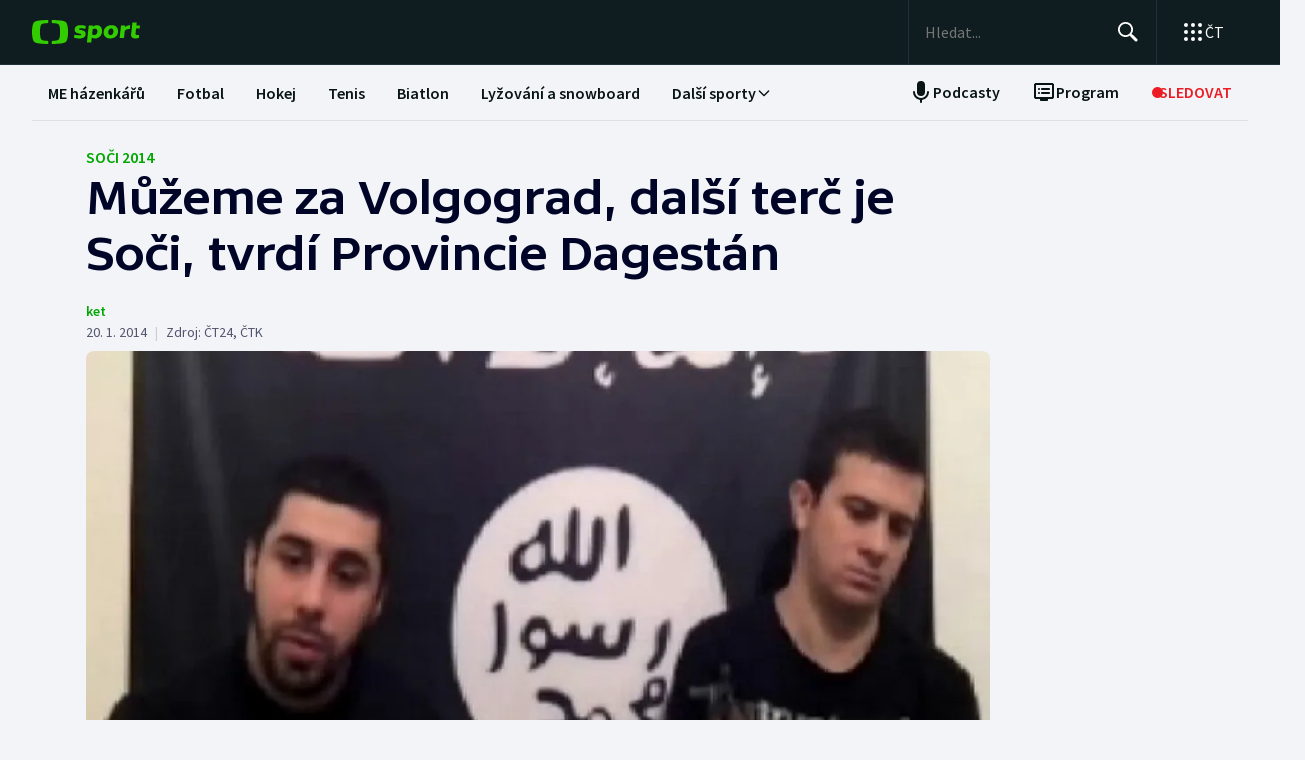

--- FILE ---
content_type: text/html; charset=utf-8
request_url: https://sport.ceskatelevize.cz/clanek/olympijske-hry/soci-2014/muzeme-za-volgograd-dalsi-terc-je-soci-tvrdi-provincie-dagestan-109652
body_size: 92344
content:
<!DOCTYPE html><html lang="cs" data-sentry-element="Html" data-sentry-component="MyDocument" data-sentry-source-file="_document.tsx"><head data-sentry-element="Head" data-sentry-source-file="_document.tsx"><meta charSet="utf-8"/><meta content="initial-scale=1.0, width=device-width" name="viewport" data-sentry-element="meta" data-sentry-source-file="_app.tsx"/><meta name="publisher" content="ČT sport, Česká televize" data-sentry-element="meta" data-sentry-source-file="_app.tsx"/><meta name="language" content="cs" data-sentry-element="meta" data-sentry-source-file="_app.tsx"/><meta name="theme-color" content="#ffffff" data-sentry-element="meta" data-sentry-source-file="_app.tsx"/><link rel="icon" type="image/png" href="/static/favicon-96x96.png" sizes="96x96"/><link rel="icon" type="image/svg+xml" href="/static/favicon.svg"/><link rel="shortcut icon" href="/static/favicon.ico"/><link rel="apple-touch-icon" sizes="180x180" href="/static/apple-touch-icon.png"/><meta name="apple-mobile-web-app-title" content="ČT sport"/><link rel="manifest" href="/static/site-v2.webmanifest"/><link rel="canonical" href="https://sport.ceskatelevize.cz/clanek/olympijske-hry/soci-2014/muzeme-za-volgograd-dalsi-terc-je-soci-tvrdi-provincie-dagestan-109652"/><link rel="stylesheet" href="https://ctfs.ceskatelevize.cz/static/scripts/cmp/v2.1/orestbida/brands/ctsport-light.css"/><title>Můžeme za Volgograd, další terč je Soči, tvrdí Provincie Dagestán — ČT sport — Česká televize</title><meta name="description" content="Volgograd - K útokům v jihoruském Volgogradu se přihlásili teroristé z irácké skupiny Ansar al-Sunna - konkrétně její části nazvané Provincie Dagestán. Na internetu se objevilo video, kde se dva muži prohlašují za sebevražedné atentátníky. Při prosincových útocích na nádraží a trolejbus zahynulo 34 lidí a další stovka se zranila. Ruské úřady po nich zvýšily bezpečnostní opatření a spustily rozsáhlou protiteroristickou operaci. Z olympijského města Soči se stalo doslova &quot;uzavřené město&quot;. Právě Soči označili teroristé za svůj příští terč. Ruský prezident ale stále opakuje, že se návštěvníci her ničeho obávat nemusí."/><meta name="robots" content="index, follow"/><meta name="author" content="ket"/><meta property="og:title" content="Můžeme za Volgograd, další terč je Soči, tvrdí Provincie Dagestán"/><meta property="og:description" content="Volgograd - K útokům v jihoruském Volgogradu se přihlásili teroristé z irácké skupiny Ansar al-Sunna - konkrétně její části nazvané Provincie Dagestán. Na internetu se objevilo video, kde se dva muži prohlašují za sebevražedné atentátníky. Při prosincových útocích na nádraží a trolejbus zahynulo 34 lidí a další stovka se zranila. Ruské úřady po nich zvýšily bezpečnostní opatření a spustily rozsáhlou protiteroristickou operaci. Z olympijského města Soči se stalo doslova &quot;uzavřené město&quot;. Právě Soči označili teroristé za svůj příští terč. Ruský prezident ale stále opakuje, že se návštěvníci her ničeho obávat nemusí."/><meta property="og:image" content="https://fs2-sport.ceskatelevize.cz/image/ZThmODBjNGVkNTg4ZGIwMW_d1vONHWJeHrwFYk7SJuyf-yCsLkZcwohlJxO0r-a2GvXxc8FKFMds38ZsxnQ_FmLKhXt0361MHc5Lu5buOnQPqipADJ13n2Sz7w9k4jGo8d-kU99cublAAPW42KlVvy0gHFaTp7w9YqCkNTaJVmryRMNoOWKt_njw7nw0N9zw.jpg?width=1280"/><meta property="og:type" content="article"/><script type="application/ld+json">{"@context":"https://schema.org","@type":"Article","headline":"Můžeme za Volgograd, další terč je Soči, tvrdí Provincie Dagestán","description":"Volgograd - K útokům v jihoruském Volgogradu se přihlásili teroristé z irácké skupiny Ansar al-Sunna - konkrétně její části nazvané Provincie Dagestán. Na internetu se objevilo video, kde se dva muži prohlašují za sebevražedné atentátníky. Při prosincových útocích na nádraží a trolejbus zahynulo 34 lidí a další stovka se zranila. Ruské úřady po nich zvýšily bezpečnostní opatření a spustily rozsáhlou protiteroristickou operaci. Z olympijského města Soči se stalo doslova \"uzavřené město\". Právě Soči označili teroristé za svůj příští terč. Ruský prezident ale stále opakuje, že se návštěvníci her ničeho obávat nemusí.","datePublished":"2014-01-20T09:18:00+01:00","dateModified":"2014-01-20T09:18:00+01:00","author":[{"@type":"Person","name":"ket"}],"publisher":{"@type":"Organization","name":"ČT sport — Česká televize","logo":{"@type":"ImageObject","url":"https://ctfs.ceskatelevize.cz/static/channels/ctsport.svg"}},"image":["https://fs2-sport.ceskatelevize.cz/image/ZThmODBjNGVkNTg4ZGIwMW_d1vONHWJeHrwFYk7SJuyf-yCsLkZcwohlJxO0r-a2GvXxc8FKFMds38ZsxnQ_FmLKhXt0361MHc5Lu5buOnQPqipADJ13n2Sz7w9k4jGo8d-kU99cublAAPW42KlVvy0gHFaTp7w9YqCkNTaJVmryRMNoOWKt_njw7nw0N9zw.jpg?width=1024",{"@type":"ImageObject","url":"https://fs2-sport.ceskatelevize.cz/image/ZThmODBjNGVkNTg4ZGIwMW_d1vONHWJeHrwFYk7SJuyf-yCsLkZcwohlJxO0r-a2GvXxc8FKFMds38ZsxnQ_FmLKhXt0361MHc5Lu5buOnQPqipADJ13n2Sz7w9k4jGo8d-kU99cublAAPW42KlVvy0gHFaTp7w9YqCkNTaJVmryRMNoOWKt_njw7nw0N9zw.jpg?width=1024","caption":"K útokům ve Volgogradu se přihlásila irácká Ansar al-Sunna","creditText":"Zdroj: ČT24"}],"mainEntityOfPage":{"@type":"WebPage","@id":"https://sport.ceskatelevize.cz/clanek/olympijske-hry/soci-2014/muzeme-za-volgograd-dalsi-terc-je-soci-tvrdi-provincie-dagestan-109652"},"keywords":"Soči 2014, Olympijské hry"}</script><meta name="next-head-count" content="22"/><script id="google-tag-manager" nonce="MmFhMTdlZTAtMTdmYS00MDU0LTlmMGEtZWUxMTk0OGRhNDU3" data-sentry-element="Script" data-sentry-source-file="_document.tsx" data-nscript="beforeInteractive">
                        var dataLayer = dataLayer || [];dataLayer.push({
                            "page": { "section": "Sport" },
                            "app": {"version": "1.5.7", "platform": "Web"}
                        });

                        (function(w,d,s,l,i){w[l]=w[l]||[];w[l].push({'gtm.start':
                        new Date().getTime(),event:'gtm.js'});var f=d.getElementsByTagName(s)[0],
                        j=d.createElement(s),dl=l!='dataLayer'?'&l='+l:'';j.async=true;j.src=
                        'https://www.googletagmanager.com/gtm.js?id='+i+dl;var n=d.querySelector('[nonce]');
                        n&&j.setAttribute('nonce',n.nonce||n.getAttribute('nonce'));f.parentNode.insertBefore(j,f);
                        })(window,document,'script','dataLayer','GTM-WR543Z2');
                  </script><link nonce="MmFhMTdlZTAtMTdmYS00MDU0LTlmMGEtZWUxMTk0OGRhNDU3" rel="preload" href="/_next/static/css/a0b28e006fe17b57.css" as="style"/><link nonce="MmFhMTdlZTAtMTdmYS00MDU0LTlmMGEtZWUxMTk0OGRhNDU3" rel="stylesheet" href="/_next/static/css/a0b28e006fe17b57.css" data-n-g=""/><link nonce="MmFhMTdlZTAtMTdmYS00MDU0LTlmMGEtZWUxMTk0OGRhNDU3" rel="preload" href="/_next/static/css/d3812a0a1838c0bb.css" as="style"/><link nonce="MmFhMTdlZTAtMTdmYS00MDU0LTlmMGEtZWUxMTk0OGRhNDU3" rel="stylesheet" href="/_next/static/css/d3812a0a1838c0bb.css" data-n-p=""/><noscript data-n-css="MmFhMTdlZTAtMTdmYS00MDU0LTlmMGEtZWUxMTk0OGRhNDU3"></noscript><script defer="" nonce="MmFhMTdlZTAtMTdmYS00MDU0LTlmMGEtZWUxMTk0OGRhNDU3" nomodule="" src="/_next/static/chunks/polyfills-42372ed130431b0a.js"></script><script src="/_next/static/chunks/webpack-edfe503f7ad05a5a.js" nonce="MmFhMTdlZTAtMTdmYS00MDU0LTlmMGEtZWUxMTk0OGRhNDU3" defer=""></script><script src="/_next/static/chunks/framework-bd6074be037b6db6.js" nonce="MmFhMTdlZTAtMTdmYS00MDU0LTlmMGEtZWUxMTk0OGRhNDU3" defer=""></script><script src="/_next/static/chunks/main-78fcfab50add9075.js" nonce="MmFhMTdlZTAtMTdmYS00MDU0LTlmMGEtZWUxMTk0OGRhNDU3" defer=""></script><script src="/_next/static/chunks/pages/_app-50ae5831481fab4f.js" nonce="MmFhMTdlZTAtMTdmYS00MDU0LTlmMGEtZWUxMTk0OGRhNDU3" defer=""></script><script src="/_next/static/chunks/2852872c-a03592b65a1c5eec.js" nonce="MmFhMTdlZTAtMTdmYS00MDU0LTlmMGEtZWUxMTk0OGRhNDU3" defer=""></script><script src="/_next/static/chunks/4cf7fb95-1d0f48fa8d72b530.js" nonce="MmFhMTdlZTAtMTdmYS00MDU0LTlmMGEtZWUxMTk0OGRhNDU3" defer=""></script><script src="/_next/static/chunks/912-20ce8118f5a7d66e.js" nonce="MmFhMTdlZTAtMTdmYS00MDU0LTlmMGEtZWUxMTk0OGRhNDU3" defer=""></script><script src="/_next/static/chunks/887-cf70534355188b6d.js" nonce="MmFhMTdlZTAtMTdmYS00MDU0LTlmMGEtZWUxMTk0OGRhNDU3" defer=""></script><script src="/_next/static/chunks/35-7d4bbc7d0a9c633a.js" nonce="MmFhMTdlZTAtMTdmYS00MDU0LTlmMGEtZWUxMTk0OGRhNDU3" defer=""></script><script src="/_next/static/chunks/421-b786538d1889da0c.js" nonce="MmFhMTdlZTAtMTdmYS00MDU0LTlmMGEtZWUxMTk0OGRhNDU3" defer=""></script><script src="/_next/static/chunks/pages/article/%5B...slug%5D-acd19a28057b97b3.js" nonce="MmFhMTdlZTAtMTdmYS00MDU0LTlmMGEtZWUxMTk0OGRhNDU3" defer=""></script><script src="/_next/static/dn4DrjO4IMQU-aZccXYEi/_buildManifest.js" nonce="MmFhMTdlZTAtMTdmYS00MDU0LTlmMGEtZWUxMTk0OGRhNDU3" defer=""></script><script src="/_next/static/dn4DrjO4IMQU-aZccXYEi/_ssgManifest.js" nonce="MmFhMTdlZTAtMTdmYS00MDU0LTlmMGEtZWUxMTk0OGRhNDU3" defer=""></script><style nonce="MmFhMTdlZTAtMTdmYS00MDU0LTlmMGEtZWUxMTk0OGRhNDU3"></style></head><body class="global-header-fixed"><div id="__next"><div class="_1j4k9yck4 ct-base" data-testid="theme-provider"><div class="ct-shared ct-light"><div class="ctsport"><div class="header-wrapper"><div class="_1j4k9yck4 ct-base" data-testid="theme-provider"><div class="_1pvtywth" style="height:0"></div><header class="_1pvtywte lightBg _1pvtywtd main-header" data-testid="header"><div class="_1pvtywt4 _1pvtywtr _1pvtywt8"><div class="_1pvtywt5"><a class="_1pvtywti _1pvtywtp _1pvtywtk" data-testid="header-logo-sport" href="/" title="Odkaz na domovskou stránku"><svg fill="none" viewBox="0 0 108 24" xmlns="http://www.w3.org/2000/svg"><path clip-rule="evenodd" d="M35.622 17.429c.334-1.95.433-4.022.433-5.43s-.099-3.48-.433-5.428C34.82 1.892 33.585.835 26.963.313 24.558.126 21.953.033 19.841 0v3.079c1 .035 2.12.101 3.167.212 3.692.387 4.38 1.175 4.827 4.664.186 1.454.242 2.996.242 4.047 0 1.047-.056 2.592-.242 4.042-.446 3.487-1.135 4.275-4.827 4.663a47 47 0 0 1-3.167.212V24c2.113-.033 4.717-.127 7.122-.315 6.622-.52 7.856-1.579 8.66-6.256M16.215 0c-2.113.033-4.717.126-7.123.313-6.62.522-7.856 1.58-8.66 6.258C.099 8.52 0 10.59 0 12c0 1.407.098 3.48.433 5.429.803 4.677 2.038 5.735 8.659 6.256 2.406.188 5.01.282 7.123.315v-3.08a47 47 0 0 1-3.17-.213c-3.69-.388-4.38-1.176-4.826-4.663a34 34 0 0 1-.241-4.042c0-1.05.055-2.593.241-4.047.447-3.49 1.136-4.277 4.827-4.664 1.049-.11 2.167-.177 3.169-.212zm32.688 5.135c-3.27 0-6.228 1.065-6.228 4.496 0 3.03 2.777 3.605 4.738 4.012 1.071.221 1.899.393 1.899.886 0 .59-.386.851-1.732.851-1.443 0-2.982-.165-5.002-.733l-.625 2.863c1.467.639 3.51.97 5.483.97 3.246 0 6.228-1.254 6.228-4.495 0-3.031-2.777-3.606-4.739-4.013-1.07-.221-1.898-.393-1.898-.886 0-.472.313-.85 1.732-.85.961 0 2.5.165 4.52.732l.626-2.863c-1.468-.638-3.271-.97-5.002-.97m7.84.355h4.088l.145 1.041c1.178-.923 2.573-1.396 3.871-1.396 2.719 0 5.17 1.917 5.17 5.821 0 5.064-3.678 7.524-6.853 7.524-1.299 0-2.38-.236-3.39-.804l-.53 4.921h-4.328zm5.435 9.536a3.8 3.8 0 0 1-2.043-.615l.552-5.206c.698-.402 1.467-.615 2.165-.615 1.418 0 2.573.851 2.573 2.768 0 2.556-1.563 3.668-3.247 3.668m17.389-9.89c4.087 0 6.516 2.484 6.516 5.985 0 4.236-3.174 7.36-7.96 7.36-4.087 0-6.516-2.485-6.516-5.987 0-4.236 3.198-7.359 7.96-7.359m1.923 6.246c0 2.177-1.346 3.786-3.006 3.786-1.37 0-2.284-1.207-2.284-2.934 0-2.177 1.347-3.786 3.006-3.786 1.37 0 2.285 1.207 2.284 2.934m16.353-2.271a10 10 0 0 0-1.13-.072c-1.708 0-2.79.592-3.993 1.94l-.745 7.146h-4.328L88.993 5.49h4.088l.097 1.87c.865-1.35 2.957-2.343 5.097-2.2zM108 5.49h-3.607l.337-3.029h-4.305L99.127 14.34c-.481 4.425 4.208 4.71 7.959 3.55v-3.005c-2.02.331-3.703.213-3.559-1.23l.529-5.088h3.608z" fill="#3C0" fill-rule="evenodd"></path></svg></a><div class="_1pvtywt6"><div class="dxk0kk0 dxk0kk3 dxk0kk2"><input aria-label="Hledat" class="dxk0kk5 dxk0kk6 dxk0kk9" data-testid="search-input" id="search-input" placeholder="Hledat..." role="searchbox" type="text" value=""/><div class="dxk0kka"><button aria-label="Hledat" class="_1pvtywt0 dxk0kkb _1pvtywt2" data-testid="search-button" title="Hledat" type="button"><svg viewBox="0 0 24 24" xmlns="http://www.w3.org/2000/svg" class="_1pvtywt1"><path clip-rule="evenodd" d="M9.5 2a7.5 7.5 0 0 1 5.83 12.22c.404-.066.83.034 1.17.302l.115.102 4.43 4.3a1.5 1.5 0 0 1-1.974 2.254l-.116-.102-4.43-4.3a1.5 1.5 0 0 1-.43-1.348A7.5 7.5 0 1 1 9.5 2m0 1.8a5.7 5.7 0 1 0 0 11.4 5.7 5.7 0 0 0 0-11.4" fill="currentColor" fill-rule="evenodd"></path></svg></button><button aria-label="Zavřít" class="_1pvtywt0 dxk0kkc dxk0kkd dxk0kkg _1pvtywt2 hidden" data-testid="close-button" title="Zavřít" type="button"><svg viewBox="0 0 24 24" xmlns="http://www.w3.org/2000/svg" class="_1pvtywt1"><path clip-rule="evenodd" d="m5.613 4.21.094.083L12 10.585l6.293-6.292a1 1 0 0 1 1.497 1.32l-.083.094L13.415 12l6.292 6.293a1 1 0 0 1-1.32 1.497l-.094-.083L12 13.415l-6.293 6.292a1 1 0 0 1-1.497-1.32l.083-.094L10.585 12 4.293 5.707a1 1 0 0 1 1.32-1.497" fill="currentColor" fill-rule="evenodd"></path></svg></button></div></div><div class="_1pvtywtp"><div class="valuwad" data-testid="products-drawer"><button class="_1pvtywt0 _1pvtywt2 valuwa3 valuwa1 valuwa0" data-testid="products-drawer-button" title="Otevřít seznam webů ČT" type="button"><span class="_1pvtywt1"><svg viewBox="0 0 24 24" xmlns="http://www.w3.org/2000/svg"><path clip-rule="evenodd" d="M19 17a2 2 0 1 1 0 4 2 2 0 0 1 0-4m-7 0a2 2 0 1 1 0 4 2 2 0 0 1 0-4m-7 0a2 2 0 1 1 0 4 2 2 0 0 1 0-4m14-7a2 2 0 1 1 0 4 2 2 0 0 1 0-4m-7 0a2 2 0 1 1 0 4 2 2 0 0 1 0-4m-7 0a2 2 0 1 1 0 4 2 2 0 0 1 0-4m14-7a2 2 0 1 1 0 4 2 2 0 0 1 0-4m-7 0a2 2 0 1 1 0 4 2 2 0 0 1 0-4M5 3a2 2 0 1 1 0 4 2 2 0 0 1 0-4" fill="currentColor" fill-rule="evenodd"></path></svg></span><p class="aqbqb0 aqbqb2 aqbqb6 aqbqb9 aqbqb1a aqbqb1c aqbqb1g aqbqb1p aqbqb1x valuwa7 valuwai">ČT</p></button><div class="valuwae"><div aria-label="Seznam webů ČT" class="valuwah valuwag closed" data-testid="products-drawer-popup" id="products-drawer-popup" role="dialog" tabindex="-1" data-floating-ui-focusable=""><ul class="valuwaj valuwak" data-testid="product-links"><li class="valuwal" title="Česká Televize"><a href="https://ceskatelevize.cz/" tabindex="-1" title="Česká Televize"><svg fill="none" viewBox="0 0 168 24" xmlns="http://www.w3.org/2000/svg" class="valuwan"><path clip-rule="evenodd" d="M160.496 8.258c-3.265 0-5.002 2.172-5.002 4.905 0 3.435 2.387 4.906 5.212 4.906 1.264 0 2.651-.263 3.809-.683l-.228-2.05c-1.124.263-2.142.438-3.054.438-1.439 0-2.457-.473-2.808-1.612h6.423c.649-2.82-.684-5.904-4.352-5.904m1.597 3.82h-3.633c.298-.982 1-1.718 2.018-1.718.948 0 1.615.526 1.615 1.717m-15.915 5.728h8.354v-2.102h-4.668v-.07l4.493-5.01V8.52h-8.003v2.103h4.335v.07l-4.511 5.028zm-1.696-11.563c0-.946-.404-1.437-1.702-1.437s-1.703.49-1.703 1.437c0 .928.404 1.419 1.703 1.419s1.702-.49 1.702-1.419m-7.73 11.563 3.528-9.286h-3.019l-2.211 6.378h-.07l-2.212-6.378h-3.088l3.545 9.286zm-7.645-3.644c.649-2.82-.684-5.904-4.352-5.904-3.265 0-5.002 2.172-5.002 4.905 0 3.435 2.387 4.906 5.212 4.906 1.264 0 2.65-.263 3.809-.683l-.229-2.05c-1.123.263-2.141.438-3.053.438-1.44 0-2.457-.473-2.808-1.612zm-2.755-2.085h-3.633c.298-.981 1-1.717 2.018-1.717.948 0 1.615.526 1.615 1.717m-11.291 5.73h2.879V5.226h-2.879zm-1.895-3.645c.65-2.82-.684-5.904-4.352-5.904-3.265 0-5.002 2.172-5.002 4.905 0 3.435 2.387 4.906 5.212 4.906 1.264 0 2.65-.263 3.809-.683l-.228-2.05c-1.123.263-2.142.438-3.054.438-1.439 0-2.457-.473-2.808-1.612zm-2.755-2.085h-3.633c.298-.981 1-1.717 2.018-1.717.948 0 1.615.526 1.615 1.717m-9.702 2.75v-4.204h2.106V8.52h-2.106V6.278h-2.545l-.333 2.242-1.404.176v1.927h1.404v4.503c0 3.1 2.703 3.311 5.159 2.523l-.228-2.033c-1.474.245-2.053.035-2.053-.788m-11.96 2.98h2.702v-6.308c0-2.4-1.983-3.241-4.176-3.241-1.44 0-2.966.35-4.055.928l.246 2.033a9.7 9.7 0 0 1 3.352-.631c1.07 0 1.755.35 1.755 1.209v.35c-3.159-.683-5.967.28-5.967 3.049 0 1.717 1.351 2.873 3.036 2.873 1.176 0 2.142-.35 2.931-1.069zm-.176-2.646c-.386.455-1.123.823-1.737.823-.702 0-1.264-.333-1.264-.981 0-.946.983-1.472 3.001-.999zm-.544-7.429 2.387-2.82h-3.23l-1.474 2.82zm-9.367 5.081v-.07l3.316-4.223h-3.264l-3.3 4.416 3.458 4.87h3.458zm-6.354 4.993h2.879V5.226h-2.879zm-7.023-6.692c0-.474.28-.736 1.351-.736.737 0 1.86.14 3.282.543l.246-1.963c-1.106-.455-2.44-.7-3.668-.7-2.159 0-4.072.736-4.072 2.943 0 3.82 5.318 2.733 5.318 4.03 0 .508-.386.718-1.386.718-1.018 0-2.16-.123-3.616-.543l-.228 1.962c1.123.473 2.615.701 4.001.701 2.194 0 4.09-.858 4.09-2.926 0-3.837-5.318-2.733-5.318-4.03m-4.282 3.048c.65-2.82-.684-5.904-4.352-5.904-3.265 0-5.002 2.172-5.002 4.905 0 3.435 2.387 4.906 5.212 4.906 1.264 0 2.65-.263 3.809-.683l-.228-2.05c-1.124.263-2.141.438-3.054.438-1.44 0-2.457-.473-2.808-1.612zm-2.755-2.085h-3.633c.298-.981 1-1.717 2.018-1.717.948 0 1.615.526 1.615 1.717m-13.95-.07c0-2.19 1.264-3.592 3.528-3.592 1.123 0 1.965.246 2.825.404l.246-2.278a10.2 10.2 0 0 0-3.457-.596c-4.107 0-6.248 2.716-6.248 6.08 0 3.504 2.141 6.044 6.248 6.044 1.21 0 2.387-.21 3.457-.613l-.245-2.26c-.86.158-1.685.385-2.826.385-2.247 0-3.528-1.226-3.528-3.574m4.58-6.623 1.879-2.61h-2.738l-.807 1.314-.808-1.314H43.65l1.878 2.61zm92.463 12.422h2.878V8.52h-2.878zM8.86.313C11.206.126 13.744.033 15.804 0v3.08a45 45 0 0 0-3.09.21C9.118 3.68 8.446 4.467 8.01 7.956a35 35 0 0 0-.235 4.047c0 1.047.054 2.592.235 4.042.435 3.487 1.107 4.275 4.704 4.663 1.023.11 2.112.177 3.089.212V24c-2.06-.033-4.598-.126-6.942-.315-6.453-.52-7.656-1.58-8.44-6.257C.097 15.48 0 13.407 0 12s.096-3.48.422-5.428C1.205 1.893 2.408.835 8.86.313" fill="#041E42" fill-rule="evenodd"></path><path clip-rule="evenodd" d="M35.117 12c0 1.407-.096 3.48-.422 5.428-.783 4.678-1.986 5.736-8.44 6.257-2.344.188-4.882.282-6.94.315v-3.081a44 44 0 0 0 3.086-.212c3.598-.388 4.27-1.176 4.704-4.663.182-1.45.236-2.995.236-4.042a35 35 0 0 0-.236-4.047C26.67 4.465 26 3.679 22.401 3.29a45 45 0 0 0-3.087-.212V0c2.06.033 4.597.125 6.942.313 6.453.522 7.656 1.58 8.439 6.258.326 1.948.422 4.02.422 5.428" fill="#ED1C24" fill-rule="evenodd"></path></svg></a></li><li class="valuwal" title="iVysílání"><a href="https://ceskatelevize.cz/ivysilani/" tabindex="-1" title="iVysílání"><svg fill="none" viewBox="0 0 117 24" xmlns="http://www.w3.org/2000/svg" class="valuwam"><path clip-rule="evenodd" d="M115.151 8.188h-2.914v9.342h2.914zM117 4.557h-3.268l-1.493 2.837h2.345zm-16.293 12.97h2.914V10.83a4.2 4.2 0 0 1 1.955-.547c.869 0 1.58.423 1.58 1.675v5.568h2.896v-5.568c0-2.89-1.457-4.037-3.251-4.037a5.5 5.5 0 0 0-3.18 1.04l-.181-.774h-2.735v9.341zm-3.225-12.97h-3.269L92.72 7.394h2.346zm-4.903 10.151c0-.951.996-1.481 3.04-1.005v1.164a2.55 2.55 0 0 1-1.76.828c-.71 0-1.28-.334-1.28-.986zm-3.002.195c0 1.727 1.368 2.89 3.074 2.89a4.24 4.24 0 0 0 2.968-1.074l.177.81h2.737V11.18c0-2.414-2.008-3.26-4.23-3.26a9.25 9.25 0 0 0-4.103.934l.249 2.044a9.9 9.9 0 0 1 3.393-.635c1.084 0 1.776.353 1.776 1.217v.352c-3.197-.686-6.04.282-6.04 3.067zm-4.504 2.622h2.915V4.872h-2.915zM82.55 8.183h-2.914v9.342h2.914zm1.849-3.63h-3.269L79.637 7.39h2.345zm-9.276 10.38c0 .51-.39.722-1.403.722a12.9 12.9 0 0 1-3.66-.546l-.232 1.974a11.1 11.1 0 0 0 4.052.705c2.22 0 4.14-.865 4.14-2.944 0-3.86-5.384-2.75-5.384-4.053 0-.476.284-.74 1.368-.74 1.127.036 2.244.22 3.323.547l.248-1.974a10.1 10.1 0 0 0-3.713-.706c-2.185 0-4.121.741-4.121 2.961 0 3.842 5.382 2.75 5.382 4.053m-13.454-6.75h-3.126l3.57 9.342h.533l-1.28 3.33h3.057l4.85-12.67h-3.054L63.96 14.6h-.052zM49.605 5.857h-3.198l4.441 11.666h3.566l4.424-11.666H55.71l-3.02 8.741h-.071zm-7.652.035c0 .935.409 1.427 1.724 1.427S45.4 6.828 45.4 5.893c0-.952-.409-1.444-1.724-1.444s-1.724.492-1.724 1.444m.266 11.63h2.905v-9.34h-2.913v9.34zM8.971.313C11.345.126 13.915.033 16 0v3.08c-.989.034-2.092.1-3.127.21C9.23 3.68 8.55 4.467 8.11 7.956a34 34 0 0 0-.238 4.047c0 1.047.055 2.592.238 4.042.441 3.487 1.121 4.275 4.763 4.663 1.035.11 2.138.177 3.127.212V24a116 116 0 0 1-7.029-.315c-6.532-.52-7.751-1.58-8.544-6.257C.097 15.48 0 13.407 0 12s.097-3.48.427-5.428C1.22 1.893 2.44.835 8.971.313" fill="#041E42" fill-rule="evenodd"></path><path clip-rule="evenodd" d="M35.556 12c0 1.407-.098 3.48-.428 5.428-.792 4.678-2.01 5.736-8.544 6.257a116 116 0 0 1-7.029.315v-3.081a45 45 0 0 0 3.126-.212c3.643-.388 4.323-1.176 4.763-4.663a34 34 0 0 0 .239-4.042c0-1.051-.055-2.593-.24-4.047-.44-3.49-1.119-4.276-4.762-4.664a46 46 0 0 0-3.126-.212V0c2.086.033 4.655.125 7.029.313 6.533.522 7.752 1.58 8.544 6.258.33 1.948.428 4.02.428 5.428" fill="#ED1C24" fill-rule="evenodd"></path></svg></a></li><li class="valuwal" title="ČT24"><a href="https://ct24.ceskatelevize.cz" tabindex="-1" title="ČT24"><svg fill="none" viewBox="0 0 77 24" xmlns="http://www.w3.org/2000/svg" class="valuwam"><path clip-rule="evenodd" d="M69.093 13.244h-4.358v-.117l4.238-6.131h.12v6.25zm0 8.126h5.561v-4.108H77v-4.018h-2.346V1.667h-6.342l-9.08 11.577v4.018h9.86zm-20.531-4.018c.75-2.53 9.47-3.928 9.47-10.239 0-4.166-3.729-5.893-7.937-5.893a14.07 14.07 0 0 0-7.635 2.322l1.472 3.75c1.715-.952 3.548-1.637 5.292-1.637 1.652 0 3.035.625 3.035 1.934 0 4.197-9.65 4.108-9.65 12.085q-.003.852.121 1.696h15.24v-4.018zM9.034.314c2.39-.188 4.979-.28 7.078-.314v3.08c-.995.035-2.104.1-3.148.212-3.668.388-4.353 1.175-4.797 4.663a34.4 34.4 0 0 0 0 8.089c.444 3.486 1.129 4.275 4.797 4.663 1.043.11 2.153.176 3.148.212V24c-2.1-.033-4.687-.128-7.078-.314-6.579-.521-7.805-1.58-8.605-6.257a34.6 34.6 0 0 1 0-10.856C1.229 1.895 2.455.839 9.034.315zM35.83 12a34 34 0 0 1-.43 5.429c-.798 4.677-2.025 5.736-8.605 6.256-2.39.19-4.978.282-7.077.315v-3.081a46 46 0 0 0 3.147-.212c3.67-.389 4.352-1.175 4.797-4.663.32-2.687.32-5.401 0-8.088-.445-3.49-1.128-4.276-4.797-4.664a47 47 0 0 0-3.147-.213V0c2.1.033 4.687.127 7.078.313 6.579.522 7.806 1.58 8.603 6.256.289 1.796.433 3.611.43 5.43z" fill="url(#CT24_svg__a)" fill-rule="evenodd"></path><defs><linearGradient gradientUnits="userSpaceOnUse" id="CT24_svg__a" x1="0" x2="0" y1="0" y2="24"><stop stop-color="#00BEFF"></stop><stop offset="1" stop-color="#043CDC"></stop></linearGradient></defs></svg></a></li><li class="valuwal" title="ČT Déčko"><a href="https://decko.ceskatelevize.cz" tabindex="-1" title="ČT Déčko"><svg fill="none" viewBox="0 0 71 24" xmlns="http://www.w3.org/2000/svg" class="valuwam"><path clip-rule="evenodd" d="M48.908 4.82c-.233-1.27-1.089-1.949-3.087-1.949-1.997 0-2.852.68-3.084 1.949q-.072.42-.069.846c0 1.783.75 2.766 3.153 2.766s3.156-.982 3.156-2.766a4.7 4.7 0 0 0-.07-.846m-3.087 9.826c-2.403 0-3.153.981-3.153 2.795-.035.608.11 1.213.417 1.74.446.67 1.293 1.024 2.738 1.024 1.444 0 2.29-.354 2.737-1.023a3.1 3.1 0 0 0 .418-1.741c-.001-1.814-.753-2.795-3.157-2.795m25.033-5.039a8.74 8.74 0 0 0-2.27-4.787c-1.963-2.058-5.028-3.124-8.851-3.124h-7.301v19.685h7.3c3.202 0 5.872-.747 7.808-2.198a8.37 8.37 0 0 0 3.126-4.788c.228-.935.34-1.895.334-2.857a12.4 12.4 0 0 0-.146-1.931m-6.201 4.788c-.737 1.828-2.283 2.823-4.5 2.823H58.14V5.86h2.013c2.566 0 4.234 1.333 4.786 3.748a8.7 8.7 0 0 1 .202 1.93 7.7 7.7 0 0 1-.489 2.858M9.039.315A118 118 0 0 1 16.12.002V3.08c-.997.035-2.108.101-3.151.212-3.669.388-4.355 1.175-4.798 4.664a34 34 0 0 0 0 8.088c.443 3.487 1.129 4.275 4.798 4.664 1.043.11 2.154.177 3.15.212V24c-2.1-.033-4.689-.127-7.081-.315-6.582-.52-7.81-1.58-8.609-6.256a34.5 34.5 0 0 1 0-10.858C1.23 1.894 2.457.84 9.04.315M35.415 17.43c-.797 4.677-2.026 5.736-8.608 6.256-2.392.189-4.98.282-7.081.315v-3.08a45 45 0 0 0 3.149-.213c3.67-.388 4.355-1.176 4.798-4.663a34 34 0 0 0 0-8.088c-.443-3.49-1.128-4.277-4.798-4.665a47 47 0 0 0-3.149-.212V0c2.1.033 4.689.125 7.081.313 6.582.522 7.81 1.58 8.608 6.257.288 1.795.432 3.61.43 5.429a34 34 0 0 1-.43 5.43" fill="url(#CTDecko_svg__a)" fill-rule="evenodd"></path><defs><linearGradient gradientUnits="userSpaceOnUse" id="CTDecko_svg__a" x1="0.042" x2="0.042" y1="0.028" y2="24"><stop offset="0" stop-color="#4F8FD1"></stop><stop offset="0.199" stop-color="#4F8FD1"></stop><stop offset="0.2" stop-color="#B5BE34"></stop><stop offset="0.399" stop-color="#B5BE34"></stop><stop offset="0.4" stop-color="#FFC80C"></stop><stop offset="0.599" stop-color="#FFC80C"></stop><stop offset="0.601" stop-color="#F16523"></stop><stop offset="0.799" stop-color="#F16523"></stop><stop offset="0.8" stop-color="#DF1E31"></stop><stop offset="1" stop-color="#DF1E31"></stop></linearGradient></defs></svg></a></li><li class="valuwal" title="ČT Sport"><a href="https://sport.ceskatelevize.cz" tabindex="-1" title="ČT Sport"><svg fill="none" viewBox="0 0 108 24" xmlns="http://www.w3.org/2000/svg" class="valuwam"><path clip-rule="evenodd" d="M35.622 17.429c.334-1.95.433-4.022.433-5.43s-.099-3.48-.433-5.428C34.82 1.892 33.585.835 26.963.313 24.558.126 21.953.033 19.841 0v3.079c1 .035 2.12.101 3.167.212 3.692.387 4.38 1.175 4.827 4.664.186 1.454.242 2.996.242 4.047 0 1.047-.056 2.592-.242 4.042-.446 3.487-1.135 4.275-4.827 4.663a47 47 0 0 1-3.167.212V24c2.113-.033 4.717-.127 7.122-.315 6.622-.52 7.856-1.579 8.66-6.256M16.215 0c-2.113.033-4.717.126-7.123.313-6.62.522-7.856 1.58-8.66 6.258C.099 8.52 0 10.59 0 12c0 1.407.098 3.48.433 5.429.803 4.677 2.038 5.735 8.659 6.256 2.406.188 5.01.282 7.123.315v-3.08a47 47 0 0 1-3.17-.213c-3.69-.388-4.38-1.176-4.826-4.663a34 34 0 0 1-.241-4.042c0-1.05.055-2.593.241-4.047.447-3.49 1.136-4.277 4.827-4.664 1.049-.11 2.167-.177 3.169-.212zm32.688 5.135c-3.27 0-6.228 1.065-6.228 4.496 0 3.03 2.777 3.605 4.738 4.012 1.071.221 1.899.393 1.899.886 0 .59-.386.851-1.732.851-1.443 0-2.982-.165-5.002-.733l-.625 2.863c1.467.639 3.51.97 5.483.97 3.246 0 6.228-1.254 6.228-4.495 0-3.031-2.777-3.606-4.739-4.013-1.07-.221-1.898-.393-1.898-.886 0-.472.313-.85 1.732-.85.961 0 2.5.165 4.52.732l.626-2.863c-1.468-.638-3.271-.97-5.002-.97m7.84.355h4.088l.145 1.041c1.178-.923 2.573-1.396 3.871-1.396 2.719 0 5.17 1.917 5.17 5.821 0 5.064-3.678 7.524-6.853 7.524-1.299 0-2.38-.236-3.39-.804l-.53 4.921h-4.328zm5.435 9.536a3.8 3.8 0 0 1-2.043-.615l.552-5.206c.698-.402 1.467-.615 2.165-.615 1.418 0 2.573.851 2.573 2.768 0 2.556-1.563 3.668-3.247 3.668m17.389-9.89c4.087 0 6.516 2.484 6.516 5.985 0 4.236-3.174 7.36-7.96 7.36-4.087 0-6.516-2.485-6.516-5.987 0-4.236 3.198-7.359 7.96-7.359m1.923 6.246c0 2.177-1.346 3.786-3.006 3.786-1.37 0-2.284-1.207-2.284-2.934 0-2.177 1.347-3.786 3.006-3.786 1.37 0 2.285 1.207 2.284 2.934m16.353-2.271a10 10 0 0 0-1.13-.072c-1.708 0-2.79.592-3.993 1.94l-.745 7.146h-4.328L88.993 5.49h4.088l.097 1.87c.865-1.35 2.957-2.343 5.097-2.2zM108 5.49h-3.607l.337-3.029h-4.305L99.127 14.34c-.481 4.425 4.208 4.71 7.959 3.55v-3.005c-2.02.331-3.703.213-3.559-1.23l.529-5.088h3.608z" fill="#3C0" fill-rule="evenodd"></path></svg></a></li><li class="valuwal" title="ČT art"><a href="https://art.ceskatelevize.cz/" tabindex="-1" title="ČT art"><svg fill="none" viewBox="0 0 77 24" xmlns="http://www.w3.org/2000/svg" class="valuwam"><path clip-rule="evenodd" d="M.428 6.571a34.6 34.6 0 0 0 0 10.858c.795 4.677 2.017 5.736 8.567 6.256 2.38.189 4.956.282 7.046.315v-3.08a46 46 0 0 1-3.135-.213c-3.65-.388-4.333-1.176-4.775-4.663a34.4 34.4 0 0 1 0-8.088c.442-3.49 1.124-4.276 4.775-4.665a46 46 0 0 1 3.135-.212V0c-2.09.033-4.666.127-7.046.313C2.445.836 1.223 1.893.428 6.57zM26.674.313C24.294.126 21.718.033 19.63 0v3.08c.99.034 2.096.1 3.133.211 3.652.389 4.332 1.175 4.775 4.664.32 2.687.32 5.402 0 8.089-.441 3.487-1.123 4.275-4.775 4.663-1.037.111-2.143.177-3.133.213V24c2.09-.034 4.666-.128 7.045-.315 6.55-.521 7.772-1.58 8.567-6.256.57-3.597.57-7.261 0-10.858-.795-4.678-2.017-5.735-8.567-6.257M76.667 14.88c-1.948.33-2.755.047-2.755-1.015V8.57h2.848V5.499h-2.848V2.475h-3.8L69.635 5.5l-1.9.237V8.57h1.9v5.764c0 4.416 3.967 4.701 7.364 3.544zM61.48 7.366 61.171 5.5h-4.039v12.616h4.276v-7.134c1.259-1.63 2.47-2.15 4.846-1.867l.332-3.922c-2.327-.212-4.347.78-5.107 2.174m-13.028-2.22a12.3 12.3 0 0 0-5.677 1.298l.332 2.977a13.4 13.4 0 0 1 4.634-.849c1.377 0 2.208.425 2.208 1.417v.402c-3.99-.898-8.005.26-8.005 4.158 0 2.315 1.782 3.922 4.062 3.922a5.7 5.7 0 0 0 3.943-1.394l.238 1.04h4.038V9.56c0-3.307-2.755-4.416-5.771-4.416zm1.498 9.26a3.05 3.05 0 0 1-2.09 1.016c-.855 0-1.52-.402-1.52-1.158 0-1.157 1.21-1.772 3.61-1.205z" fill="#A4A3B6" fill-rule="evenodd"></path></svg></a></li><li class="valuwal" title="ČT edu"><a href="https://edu.ceskatelevize.cz/" tabindex="-1" title="ČT edu"><svg fill="none" viewBox="0 0 74 24" xmlns="http://www.w3.org/2000/svg" class="valuwam"><path clip-rule="evenodd" d="M47.244 18c1.294 0 2.675-.266 3.862-.692l-.248-2.075c-1.133.266-2.161.444-3.065.444-1.452 0-2.48-.48-2.834-1.632h6.484c.638-2.855-.69-5.977-4.411-5.977-3.278 0-5.032 2.2-5.032 4.966C42 16.51 44.41 18 47.244 18m1.417-6.065h-3.667c.301-.994 1.01-1.739 2.038-1.739.939 0 1.612.533 1.63 1.739M56.92 18a4.36 4.36 0 0 0 2.8-1.046l.177.78h2.71V5h-2.888v3.724c-.832-.46-1.683-.656-2.64-.656-2.178 0-4.464 1.65-4.464 4.966 0 3.334 2.126 4.966 4.305 4.966m1.046-2.359c-1.223 0-2.304-.833-2.304-2.607 0-1.773 1.081-2.59 2.304-2.59.566 0 1.204.178 1.753.55v4.08c-.549.372-1.187.567-1.753.567M67.923 18c1.187 0 2.25-.39 3.171-1.046l.178.78H74v-9.4h-2.906v6.74c-.602.354-1.31.567-1.948.567-.868 0-1.577-.443-1.577-1.702V8.334H64.68v5.605c0 2.908 1.453 4.061 3.242 4.061M15.99 0c-2.083.033-4.651.126-7.024.313-6.529.522-7.747 1.58-8.54 6.258C.097 8.519 0 10.59 0 11.999s.097 3.48.427 5.43c.792 4.677 2.01 5.735 8.539 6.256 2.373.189 4.94.282 7.024.315v-3.081a45 45 0 0 1-3.125-.212c-3.64-.388-4.32-1.176-4.76-4.663a34 34 0 0 1-.238-4.042c0-1.051.055-2.593.238-4.047.44-3.49 1.12-4.276 4.76-4.664a46 46 0 0 1 3.125-.212zM35.13 17.428c.33-1.948.427-4.021.427-5.429s-.098-3.48-.427-5.428c-.792-4.678-2.01-5.736-8.54-6.258C24.219.125 21.65.033 19.567 0v3.08c.987.034 2.09.1 3.124.21 3.64.389 4.32 1.176 4.76 4.665.183 1.454.238 2.996.238 4.047 0 1.047-.055 2.592-.239 4.042-.44 3.487-1.119 4.275-4.76 4.663-1.033.11-2.136.177-3.123.212V24c2.084-.033 4.652-.127 7.024-.315 6.529-.52 7.747-1.58 8.539-6.257" fill="#000" fill-rule="evenodd"></path></svg></a></li></ul><div><div class="_1a4s0rg0 _1a4s0rg2 _1a4s0rg4"><hr class="_1a4s0rg1"/></div></div><ul class="valuwaj" data-testid="primary-links"><li class="valuwa9"><a href="https://ceskatelevize.cz/zive/" tabindex="-1" class="aqbqb0 aqbqb2 aqbqb6 aqbqb9 aqbqb19 aqbqb1b aqbqb1h aqbqb1q aqbqb1y valuwab valuwaa">Živé vysílání</a></li><li class="valuwa9"><a href="https://ceskatelevize.cz/tv-program/" tabindex="-1" class="aqbqb0 aqbqb2 aqbqb6 aqbqb9 aqbqb19 aqbqb1b aqbqb1h aqbqb1q aqbqb1y valuwac valuwaa">TV program</a></li></ul><div><div class="_1a4s0rg0 _1a4s0rg2 _1a4s0rg4"><hr class="_1a4s0rg1"/></div></div><ul class="valuwaj" data-testid="secondary-links"><li class="valuwa9"><a href="https://ct24.ceskatelevize.cz/pocasi" tabindex="-1" class="aqbqb0 aqbqb2 aqbqb6 aqbqb9 aqbqb19 aqbqb1c aqbqb1g aqbqb1p aqbqb1y valuwac valuwaa">Počasí</a></li><li class="valuwa9"><a href="https://teletext.ceskatelevize.cz/" tabindex="-1" class="aqbqb0 aqbqb2 aqbqb6 aqbqb9 aqbqb19 aqbqb1c aqbqb1g aqbqb1p aqbqb1y valuwac valuwaa">Teletext</a></li><li class="valuwa9"><a href="https://eshop.ceskatelevize.cz/" tabindex="-1" class="aqbqb0 aqbqb2 aqbqb6 aqbqb9 aqbqb19 aqbqb1c aqbqb1g aqbqb1p aqbqb1y valuwac valuwaa">E-shop</a></li><li class="valuwa9"><a href="https://ceskatelevize.cz/vse-o-ct/" tabindex="-1" class="aqbqb0 aqbqb2 aqbqb6 aqbqb9 aqbqb19 aqbqb1c aqbqb1g aqbqb1p aqbqb1y valuwac valuwaa">Vše o ČT</a></li><li class="valuwa9"><a href="https://poplatky.ceskatelevize.cz/domacnost" tabindex="-1" class="aqbqb0 aqbqb2 aqbqb6 aqbqb9 aqbqb19 aqbqb1c aqbqb1g aqbqb1p aqbqb1y valuwac valuwaa">TV poplatky</a></li><li class="valuwa9"><a href="https://ceskatelevize.cz/vse-o-ct/kontakty/" tabindex="-1" class="aqbqb0 aqbqb2 aqbqb6 aqbqb9 aqbqb19 aqbqb1c aqbqb1g aqbqb1p aqbqb1y valuwac valuwaa">Kontakty</a></li></ul></div></div></div></div></div></div></div><div class="_1pvtywt9"><nav class="qs2lx60 qs2lx61"><div class="qs2lx63" data-testid="product-nav-main-links"><ul aria-label="Hlavní" class="qs2lx66 qs2lx6i qs2lx64"><li class="qs2lx67" data-item-id="nav-item-0"><a href="/rubrika/hazena/mistrovstvi-evropy-hazenkaru-247" role="menuitem" aria-label="ME házenkářů" class="qs2lx68 qs2lx69" data-testid="product-nav-item" id="nav-item-0"><span data-testid="product-nav-item-title" class="aqbqb0 aqbqb2 aqbqb6 aqbqb9 aqbqb1a aqbqb1c aqbqb1g aqbqb1t aqbqb1y qs2lx6h">ME házenkářů</span></a></li><li class="qs2lx67" data-item-id="nav-item-1"><a href="/rubrika/fotbal-3" role="menuitem" aria-label="Fotbal" class="qs2lx68 qs2lx69" data-testid="product-nav-item" id="nav-item-1"><span data-testid="product-nav-item-title" class="aqbqb0 aqbqb2 aqbqb6 aqbqb9 aqbqb1a aqbqb1c aqbqb1g aqbqb1t aqbqb1y qs2lx6h">Fotbal</span></a></li><li class="qs2lx67" data-item-id="nav-item-2"><a href="/rubrika/hokej-2" role="menuitem" aria-label="Hokej" class="qs2lx68 qs2lx69" data-testid="product-nav-item" id="nav-item-2"><span data-testid="product-nav-item-title" class="aqbqb0 aqbqb2 aqbqb6 aqbqb9 aqbqb1a aqbqb1c aqbqb1g aqbqb1t aqbqb1y qs2lx6h">Hokej</span></a></li><li class="qs2lx67" data-item-id="nav-item-3"><a href="/rubrika/tenis-4" role="menuitem" aria-label="Tenis" class="qs2lx68 qs2lx69" data-testid="product-nav-item" id="nav-item-3"><span data-testid="product-nav-item-title" class="aqbqb0 aqbqb2 aqbqb6 aqbqb9 aqbqb1a aqbqb1c aqbqb1g aqbqb1t aqbqb1y qs2lx6h">Tenis</span></a></li><li class="qs2lx67" data-item-id="nav-item-4"><a href="/rubrika/biatlon-15" role="menuitem" aria-label="Biatlon" class="qs2lx68 qs2lx69" data-testid="product-nav-item" id="nav-item-4"><span data-testid="product-nav-item-title" class="aqbqb0 aqbqb2 aqbqb6 aqbqb9 aqbqb1a aqbqb1c aqbqb1g aqbqb1t aqbqb1y qs2lx6h">Biatlon</span></a></li><li class="qs2lx67" data-item-id="nav-item-5"><a href="/rubrika/lyzovani-a-snowboarding-14" role="menuitem" aria-label="Lyžování a snowboard" class="qs2lx68 qs2lx69" data-testid="product-nav-item" id="nav-item-5"><span data-testid="product-nav-item-title" class="aqbqb0 aqbqb2 aqbqb6 aqbqb9 aqbqb1a aqbqb1c aqbqb1g aqbqb1t aqbqb1y qs2lx6h">Lyžování a snowboard</span></a></li></ul></div><ul class="qs2lx63 qs2lx65" data-testid="product-nav-utility-links"><li class="qs2lx67 displayOnMobile"><a href="/tema/9" class="qs2lx68 qs2lx69 _1pvtywtt" data-testid="product-nav-item"><svg viewBox="0 0 24 24" xmlns="http://www.w3.org/2000/svg" width="24" height="24"><path clip-rule="evenodd" d="M12 1a4 4 0 0 0-4 4v7a4 4 0 0 0 8 0V5a4 4 0 0 0-4-4M5 11a1 1 0 0 1 1 1 6 6 0 0 0 12 0 1 1 0 1 1 2 0 8 8 0 0 1-7 7.938V22a1 1 0 1 1-2 0v-2.062A8 8 0 0 1 4 12a1 1 0 0 1 1-1" fill="currentColor" fill-rule="evenodd"></path></svg><span data-testid="product-nav-item-title" class="aqbqb0 aqbqb2 aqbqb6 aqbqb9 aqbqb1a aqbqb1c aqbqb1g aqbqb1t aqbqb1y qs2lx6g">Podcasty</span></a></li><li class="qs2lx67 displayOnMobile"><a href="/program" class="qs2lx68 qs2lx69 _1pvtywtt" data-testid="product-nav-item"><svg viewBox="0 0 24 24" xmlns="http://www.w3.org/2000/svg" width="24" height="24"><path d="M7 14q.424 0 .713-.287A.97.97 0 0 0 8 13a.97.97 0 0 0-.287-.713A.97.97 0 0 0 7 12a.97.97 0 0 0-.713.287A.97.97 0 0 0 6 13q0 .424.287.713Q6.576 14 7 14m0-4q.424 0 .713-.287A.97.97 0 0 0 8 9a.97.97 0 0 0-.287-.713A.97.97 0 0 0 7 8a.97.97 0 0 0-.713.287A.97.97 0 0 0 6 9q0 .424.287.713Q6.576 10 7 10m3 4h7q.424 0 .712-.287A.97.97 0 0 0 18 13a.97.97 0 0 0-.288-.713A.97.97 0 0 0 17 12h-7a.97.97 0 0 0-.713.287A.97.97 0 0 0 9 13q0 .424.287.713Q9.576 14 10 14m0-4h7q.424 0 .712-.287A.97.97 0 0 0 18 9a.97.97 0 0 0-.288-.713A.97.97 0 0 0 17 8h-7a.97.97 0 0 0-.713.287A.97.97 0 0 0 9 9q0 .424.287.713Q9.576 10 10 10m-6 9q-.824 0-1.412-.587A1.93 1.93 0 0 1 2 17V5q0-.824.587-1.412A1.93 1.93 0 0 1 4 3h16q.824 0 1.413.587Q22 4.176 22 5v12q0 .824-.587 1.413A1.93 1.93 0 0 1 20 19h-4v1q0 .424-.287.712A.97.97 0 0 1 15 21H9a.97.97 0 0 1-.713-.288A.97.97 0 0 1 8 20v-1zm0-2.5a.5.5 0 0 0 .5.5h15a.5.5 0 0 0 .5-.5v-11a.5.5 0 0 0-.5-.5h-15a.5.5 0 0 0-.5.5z" fill="currentColor"></path></svg><span data-testid="product-nav-item-title" class="aqbqb0 aqbqb2 aqbqb6 aqbqb9 aqbqb1a aqbqb1c aqbqb1g aqbqb1t aqbqb1y qs2lx6g">Program</span></a></li><li class="qs2lx67 displayOnMobile"><a href="/tema/23" class="qs2lx68 qs2lx6b _1pvtywtt" data-testid="product-nav-item"><span class="HeaderCircleIcon"><svg fill="none" height="12" viewBox="0 0 12 12" width="12" xmlns="http://www.w3.org/2000/svg"><circle cx="6.5" cy="6.5" fill="currentColor" r="5.5"></circle></svg></span><span data-testid="product-nav-item-title" class="aqbqb0 aqbqb2 aqbqb6 aqbqb9 aqbqb1a aqbqb1c aqbqb1g aqbqb1t aqbqb1y qs2lx6h">SLEDOVAT</span></a></li></ul><div class="_1jdmf675 _1jdmf677 closed HeaderDropdown" data-testid="product-nav-dropdown" id="product-nav-dropdown" role="menu" style="top:0;left:0;max-height:auto" tabindex="-1" data-floating-ui-focusable=""><div class="_1jdmf678"><h3 class="_1jdmf67f">Populární</h3><div class="_1jdmf671"><button aria-hidden="true" class="_1jdmf670 _1jdmf672 _1jdmf67c _1jdmf67e" tabindex="-1"><span class="aqbqb0 aqbqb2 aqbqb7 aqbqb9 aqbqb1a aqbqb1c aqbqb1g aqbqb1r aqbqb1w">Populární</span></button></div><ul class="_1jdmf679 _1jdmf67a"><li class="_1jdmf671"><a data-testid="dropdown-item-me-házenkářů" href="/rubrika/hazena/mistrovstvi-evropy-hazenkaru-247" title="ME házenkářů" role="menuitem" aria-label="ME házenkářů" class="_1jdmf670 _1jdmf673" tabindex="-1"><span style="width:1.25rem;height:1.25rem;display:inline-block;background-color:currentColor;mask:url(https://fs2-sport.ceskatelevize.cz/image/M2E5ODA3MWM0YjE4YWNkN3Hy9SpcDxRdwV9zUhDmLVM5Mmed7OS8OXBYzuASW-WF4BtRLcUjx2ZhK4-BgEu4tjDB4SSvy8Uew9qXQAM8iftNHRYQ9Mtt7uZmhmiKhEcx.svg) no-repeat center;-webkit-mask:url(https://fs2-sport.ceskatelevize.cz/image/M2E5ODA3MWM0YjE4YWNkN3Hy9SpcDxRdwV9zUhDmLVM5Mmed7OS8OXBYzuASW-WF4BtRLcUjx2ZhK4-BgEu4tjDB4SSvy8Uew9qXQAM8iftNHRYQ9Mtt7uZmhmiKhEcx.svg) no-repeat center;mask-size:contain;-webkit-mask-size:contain"></span><span class="aqbqb0 aqbqb2 aqbqb7 aqbqb9 aqbqb1a aqbqb1c aqbqb1g aqbqb1p aqbqb1y">ME házenkářů</span></a></li><li class="_1jdmf671"><a data-testid="dropdown-item-fotbal" href="/rubrika/fotbal-3" title="Fotbal" role="menuitem" aria-label="Fotbal" class="_1jdmf670 _1jdmf673" tabindex="-1"><span style="width:1.25rem;height:1.25rem;display:inline-block;background-color:currentColor;mask:url(https://fs2-sport.ceskatelevize.cz/image/YWI5NTE5MWIwMjI4ZTkyYzX0yPed7xL3Ajr1SWtSjiFmxwEw_24D8-oHksqnL1HR4XUU16TIKWcpBBzfGCz2zzVP0oDvJuXJCX58xLXJx1eLUu6qQN4_LCLHYZgx5eUy.svg) no-repeat center;-webkit-mask:url(https://fs2-sport.ceskatelevize.cz/image/YWI5NTE5MWIwMjI4ZTkyYzX0yPed7xL3Ajr1SWtSjiFmxwEw_24D8-oHksqnL1HR4XUU16TIKWcpBBzfGCz2zzVP0oDvJuXJCX58xLXJx1eLUu6qQN4_LCLHYZgx5eUy.svg) no-repeat center;mask-size:contain;-webkit-mask-size:contain"></span><span class="aqbqb0 aqbqb2 aqbqb7 aqbqb9 aqbqb1a aqbqb1c aqbqb1g aqbqb1p aqbqb1y">Fotbal</span></a></li><li class="_1jdmf671"><a data-testid="dropdown-item-hokej" href="/rubrika/hokej-2" title="Hokej" role="menuitem" aria-label="Hokej" class="_1jdmf670 _1jdmf673" tabindex="-1"><span style="width:1.25rem;height:1.25rem;display:inline-block;background-color:currentColor;mask:url(https://fs2-sport.ceskatelevize.cz/image/YjQxYzk1MGUyN2E1YjUzNHDxIEoCnSRp6FfGDRmSTCIwMxcztX2SSkv-AYAXoJW5WwMDkmxdKqr1_e2FvZG0kUMK_VJHL9T5cn115JjKJJolmotzKDmAkw8bkQ4vNJMH.svg) no-repeat center;-webkit-mask:url(https://fs2-sport.ceskatelevize.cz/image/YjQxYzk1MGUyN2E1YjUzNHDxIEoCnSRp6FfGDRmSTCIwMxcztX2SSkv-AYAXoJW5WwMDkmxdKqr1_e2FvZG0kUMK_VJHL9T5cn115JjKJJolmotzKDmAkw8bkQ4vNJMH.svg) no-repeat center;mask-size:contain;-webkit-mask-size:contain"></span><span class="aqbqb0 aqbqb2 aqbqb7 aqbqb9 aqbqb1a aqbqb1c aqbqb1g aqbqb1p aqbqb1y">Hokej</span></a></li><li class="_1jdmf671"><a data-testid="dropdown-item-tenis" href="/rubrika/tenis-4" title="Tenis" role="menuitem" aria-label="Tenis" class="_1jdmf670 _1jdmf673" tabindex="-1"><span style="width:1.25rem;height:1.25rem;display:inline-block;background-color:currentColor;mask:url(https://fs2-sport.ceskatelevize.cz/image/NTYyNDNlZTQyZGQ4NTE5NB3TXc-Fn6P1XtauWIWwv5LQ41xEH8VZV94mkA0pVwYrq0dD9rUYzdFJ_ShhAS_l1HjQ7O0Y1-YRhA5zxQP6VpE3g-aezFa0QmZ0PW27Rnrl.svg) no-repeat center;-webkit-mask:url(https://fs2-sport.ceskatelevize.cz/image/NTYyNDNlZTQyZGQ4NTE5NB3TXc-Fn6P1XtauWIWwv5LQ41xEH8VZV94mkA0pVwYrq0dD9rUYzdFJ_ShhAS_l1HjQ7O0Y1-YRhA5zxQP6VpE3g-aezFa0QmZ0PW27Rnrl.svg) no-repeat center;mask-size:contain;-webkit-mask-size:contain"></span><span class="aqbqb0 aqbqb2 aqbqb7 aqbqb9 aqbqb1a aqbqb1c aqbqb1g aqbqb1p aqbqb1y">Tenis</span></a></li><li class="_1jdmf671"><a data-testid="dropdown-item-biatlon" href="/rubrika/biatlon-15" title="Biatlon" role="menuitem" aria-label="Biatlon" class="_1jdmf670 _1jdmf673" tabindex="-1"><span style="width:1.25rem;height:1.25rem;display:inline-block;background-color:currentColor;mask:url(https://fs2-sport.ceskatelevize.cz/image/ZDQ3ZjczZGUwMDBiOTI4Y3qu_eerJ8jXZ9kJEd2MZf7G6BO1w3jacQzLc7WmOcrf1YIlBEzgs03A2oa6D-KDe4G1orVS-NxN49EGUfN1OBr4UHAOSSKdkWd8ac3bcHKK.svg) no-repeat center;-webkit-mask:url(https://fs2-sport.ceskatelevize.cz/image/ZDQ3ZjczZGUwMDBiOTI4Y3qu_eerJ8jXZ9kJEd2MZf7G6BO1w3jacQzLc7WmOcrf1YIlBEzgs03A2oa6D-KDe4G1orVS-NxN49EGUfN1OBr4UHAOSSKdkWd8ac3bcHKK.svg) no-repeat center;mask-size:contain;-webkit-mask-size:contain"></span><span class="aqbqb0 aqbqb2 aqbqb7 aqbqb9 aqbqb1a aqbqb1c aqbqb1g aqbqb1p aqbqb1y">Biatlon</span></a></li><li class="_1jdmf671"><a data-testid="dropdown-item-lyžování-a-snowboard" href="/rubrika/lyzovani-a-snowboarding-14" title="Lyžování a snowboard" role="menuitem" aria-label="Lyžování a snowboard" class="_1jdmf670 _1jdmf673" tabindex="-1"><span style="width:1.25rem;height:1.25rem;display:inline-block;background-color:currentColor;mask:url(https://fs2-sport.ceskatelevize.cz/image/OTI1Yjk3ZjdiNzY4NWI5YvtrgH3pwL511_C4okOpPNb6QLncnIGG8ILHuKKg93jhFXwi44U1J3R8v-KYECn5XjRuDsaL1FtJSkvnc4yIWoLQdoEk8C6nPv-hcHGuLvT5.svg) no-repeat center;-webkit-mask:url(https://fs2-sport.ceskatelevize.cz/image/OTI1Yjk3ZjdiNzY4NWI5YvtrgH3pwL511_C4okOpPNb6QLncnIGG8ILHuKKg93jhFXwi44U1J3R8v-KYECn5XjRuDsaL1FtJSkvnc4yIWoLQdoEk8C6nPv-hcHGuLvT5.svg) no-repeat center;mask-size:contain;-webkit-mask-size:contain"></span><span class="aqbqb0 aqbqb2 aqbqb7 aqbqb9 aqbqb1a aqbqb1c aqbqb1g aqbqb1p aqbqb1y">Lyžování a snowboard</span></a></li></ul></div><div class="_1jdmf678"><h3 class="_1jdmf67f">Další sporty</h3><div class="_1jdmf671"><button aria-hidden="true" class="_1jdmf670 _1jdmf672 _1jdmf67c _1jdmf67d" tabindex="-1"><span class="aqbqb0 aqbqb2 aqbqb7 aqbqb9 aqbqb1a aqbqb1c aqbqb1g aqbqb1r aqbqb1w">Další sporty</span></button></div><ul class="_1jdmf679 _1jdmf67b"><li class="_1jdmf671"><a data-testid="dropdown-item-americký-fotbal" href="/rubrika/americky-fotbal-35" title="Americký fotbal" role="menuitem" aria-label="Americký fotbal" class="_1jdmf670 _1jdmf673" tabindex="-1"><span style="width:1.25rem;height:1.25rem;display:inline-block;background-color:currentColor;mask:url(https://fs2-sport.ceskatelevize.cz/image/ODU1NWM5OGZmMDdiMzFjNk9wQ9bhSf6afJIe5GbdtjnQOr7se1MZruvgu3pSlFY3xUvWtkq9QoF5G7SV6UoV_PIj9Unk9459uMBVF4HNbWWcjVjrnnpaiAdkU3Kspk_l.svg) no-repeat center;-webkit-mask:url(https://fs2-sport.ceskatelevize.cz/image/ODU1NWM5OGZmMDdiMzFjNk9wQ9bhSf6afJIe5GbdtjnQOr7se1MZruvgu3pSlFY3xUvWtkq9QoF5G7SV6UoV_PIj9Unk9459uMBVF4HNbWWcjVjrnnpaiAdkU3Kspk_l.svg) no-repeat center;mask-size:contain;-webkit-mask-size:contain"></span><span class="aqbqb0 aqbqb2 aqbqb7 aqbqb9 aqbqb1a aqbqb1c aqbqb1g aqbqb1p aqbqb1y">Americký fotbal</span></a></li><li class="_1jdmf671"><a data-testid="dropdown-item-atletika" href="/rubrika/atletika-5" title="Atletika" role="menuitem" aria-label="Atletika" class="_1jdmf670 _1jdmf673" tabindex="-1"><span style="width:1.25rem;height:1.25rem;display:inline-block;background-color:currentColor;mask:url(https://fs2-sport.ceskatelevize.cz/image/MDQxZWIzOGQ0YmM0OWQ4OFuleOtH993ygyMNZbh8iK4209p4pBHuYTGPV8vWo8gtX1WyahYGnNnwx4vKI7lF7ZAh__ePz13wsuLaEoaFTb1trBGqrnusPlUJGJsdrwt5.svg) no-repeat center;-webkit-mask:url(https://fs2-sport.ceskatelevize.cz/image/MDQxZWIzOGQ0YmM0OWQ4OFuleOtH993ygyMNZbh8iK4209p4pBHuYTGPV8vWo8gtX1WyahYGnNnwx4vKI7lF7ZAh__ePz13wsuLaEoaFTb1trBGqrnusPlUJGJsdrwt5.svg) no-repeat center;mask-size:contain;-webkit-mask-size:contain"></span><span class="aqbqb0 aqbqb2 aqbqb7 aqbqb9 aqbqb1a aqbqb1c aqbqb1g aqbqb1p aqbqb1y">Atletika</span></a></li><li class="_1jdmf671"><a data-testid="dropdown-item-baseball-a-softbal" href="/rubrika/baseball-a-softbal-13" title="Baseball a softbal" role="menuitem" aria-label="Baseball a softbal" class="_1jdmf670 _1jdmf673" tabindex="-1"><span style="width:1.25rem;height:1.25rem;display:inline-block;background-color:currentColor;mask:url(https://fs2-sport.ceskatelevize.cz/image/M2FkZDVlZDUzNTRjYmIwNWZAb4IpN426XMJz3KV7l0posjQvuDbLcXvynKvbtPMA6uSqfeysOmDj3Ts5ZfQz51gT85ZEPgdGvHgdPojutSviz8u7g8b0drgX3b7q932R.svg) no-repeat center;-webkit-mask:url(https://fs2-sport.ceskatelevize.cz/image/M2FkZDVlZDUzNTRjYmIwNWZAb4IpN426XMJz3KV7l0posjQvuDbLcXvynKvbtPMA6uSqfeysOmDj3Ts5ZfQz51gT85ZEPgdGvHgdPojutSviz8u7g8b0drgX3b7q932R.svg) no-repeat center;mask-size:contain;-webkit-mask-size:contain"></span><span class="aqbqb0 aqbqb2 aqbqb7 aqbqb9 aqbqb1a aqbqb1c aqbqb1g aqbqb1p aqbqb1y">Baseball a softbal</span></a></li><li class="_1jdmf671"><a data-testid="dropdown-item-basketbal" href="/rubrika/basketbal-7" title="Basketbal" role="menuitem" aria-label="Basketbal" class="_1jdmf670 _1jdmf673" tabindex="-1"><span style="width:1.25rem;height:1.25rem;display:inline-block;background-color:currentColor;mask:url(https://fs2-sport.ceskatelevize.cz/image/ODA2ZDNjNWQ4ZmU2MTYzZN60IJTGybIcbzg_KcfuIoJX67Mkm3bD0qL21Lw1wvfOYk4bZH3uud_lzWkFbxYjwt55yNJYe2eDf4ogj-DaHMxNH9y0MXAl3iqmIiy1axh9.svg) no-repeat center;-webkit-mask:url(https://fs2-sport.ceskatelevize.cz/image/ODA2ZDNjNWQ4ZmU2MTYzZN60IJTGybIcbzg_KcfuIoJX67Mkm3bD0qL21Lw1wvfOYk4bZH3uud_lzWkFbxYjwt55yNJYe2eDf4ogj-DaHMxNH9y0MXAl3iqmIiy1axh9.svg) no-repeat center;mask-size:contain;-webkit-mask-size:contain"></span><span class="aqbqb0 aqbqb2 aqbqb7 aqbqb9 aqbqb1a aqbqb1c aqbqb1g aqbqb1p aqbqb1y">Basketbal</span></a></li><li class="_1jdmf671"><a data-testid="dropdown-item-boby-a-skeleton" href="/rubrika/boby-a-skeleton-16" title="Boby a skeleton" role="menuitem" aria-label="Boby a skeleton" class="_1jdmf670 _1jdmf673" tabindex="-1"><span style="width:1.25rem;height:1.25rem;display:inline-block;background-color:currentColor;mask:url(https://fs2-sport.ceskatelevize.cz/image/Zjk5ODVmYjY1NjM4NzFhYxrE_Z9366VoLaZqoJLrCEsrnC4-TZ3gPIVyrV496_IoTiZJ2GiF-z5nT8GV8FIKLOcLfIDH89j52auf-BZAsyYNs_GESqQujUj82lM_V2NY.svg) no-repeat center;-webkit-mask:url(https://fs2-sport.ceskatelevize.cz/image/Zjk5ODVmYjY1NjM4NzFhYxrE_Z9366VoLaZqoJLrCEsrnC4-TZ3gPIVyrV496_IoTiZJ2GiF-z5nT8GV8FIKLOcLfIDH89j52auf-BZAsyYNs_GESqQujUj82lM_V2NY.svg) no-repeat center;mask-size:contain;-webkit-mask-size:contain"></span><span class="aqbqb0 aqbqb2 aqbqb7 aqbqb9 aqbqb1a aqbqb1c aqbqb1g aqbqb1p aqbqb1y">Boby a skeleton</span></a></li><li class="_1jdmf671"><a data-testid="dropdown-item-box" href="/rubrika/box-26" title="Box" role="menuitem" aria-label="Box" class="_1jdmf670 _1jdmf673" tabindex="-1"><span style="width:1.25rem;height:1.25rem;display:inline-block;background-color:currentColor;mask:url(https://fs2-sport.ceskatelevize.cz/image/MjI3NGMwNTFlYzg1MWRkNt2qCY3hhNrpwwcDTpLOfRTkm8MBW6wHROC5Z68rC37_dBLVvVMQkthlKsW9zRcEdTQ1C41i-vfbm_Kptt0jkUEz-_qLbU3ckJ_XiYELRjZS.svg) no-repeat center;-webkit-mask:url(https://fs2-sport.ceskatelevize.cz/image/MjI3NGMwNTFlYzg1MWRkNt2qCY3hhNrpwwcDTpLOfRTkm8MBW6wHROC5Z68rC37_dBLVvVMQkthlKsW9zRcEdTQ1C41i-vfbm_Kptt0jkUEz-_qLbU3ckJ_XiYELRjZS.svg) no-repeat center;mask-size:contain;-webkit-mask-size:contain"></span><span class="aqbqb0 aqbqb2 aqbqb7 aqbqb9 aqbqb1a aqbqb1c aqbqb1g aqbqb1p aqbqb1y">Box</span></a></li><li class="_1jdmf671"><a data-testid="dropdown-item-curling" href="/rubrika/curling-19" title="Curling" role="menuitem" aria-label="Curling" class="_1jdmf670 _1jdmf673" tabindex="-1"><span style="width:1.25rem;height:1.25rem;display:inline-block;background-color:currentColor;mask:url(https://fs2-sport.ceskatelevize.cz/image/ODA2MzNhMTRlOTUzMjM3MgDHcrKiJgiSCIre_NDNUykg1J28HqpJhuxYsGjeZO0Bz5wNMEUBvLZLzAiPRRaFTxs3t3FJ1jwv-Ery1L6tSgJ6k2MSLVmhHqB4mgjxr1eQ.svg) no-repeat center;-webkit-mask:url(https://fs2-sport.ceskatelevize.cz/image/ODA2MzNhMTRlOTUzMjM3MgDHcrKiJgiSCIre_NDNUykg1J28HqpJhuxYsGjeZO0Bz5wNMEUBvLZLzAiPRRaFTxs3t3FJ1jwv-Ery1L6tSgJ6k2MSLVmhHqB4mgjxr1eQ.svg) no-repeat center;mask-size:contain;-webkit-mask-size:contain"></span><span class="aqbqb0 aqbqb2 aqbqb7 aqbqb9 aqbqb1a aqbqb1c aqbqb1g aqbqb1p aqbqb1y">Curling</span></a></li><li class="_1jdmf671"><a data-testid="dropdown-item-cyklistika" href="/rubrika/cyklistika-6" title="Cyklistika" role="menuitem" aria-label="Cyklistika" class="_1jdmf670 _1jdmf673" tabindex="-1"><span style="width:1.25rem;height:1.25rem;display:inline-block;background-color:currentColor;mask:url(https://fs2-sport.ceskatelevize.cz/image/MWQ5ZDU5OWRkMmU2NTJlN1PlIxoRa6nMYbGq_RW23AakTGSce5E-I-46-AcQsaY93scSK3gf-i92QC8CdvGvpW-prc8G085YqrMuv0nbj31JmYyXUkd0aD90V0LgSv7P.svg) no-repeat center;-webkit-mask:url(https://fs2-sport.ceskatelevize.cz/image/MWQ5ZDU5OWRkMmU2NTJlN1PlIxoRa6nMYbGq_RW23AakTGSce5E-I-46-AcQsaY93scSK3gf-i92QC8CdvGvpW-prc8G085YqrMuv0nbj31JmYyXUkd0aD90V0LgSv7P.svg) no-repeat center;mask-size:contain;-webkit-mask-size:contain"></span><span class="aqbqb0 aqbqb2 aqbqb7 aqbqb9 aqbqb1a aqbqb1c aqbqb1g aqbqb1p aqbqb1y">Cyklistika</span></a></li><li class="_1jdmf671"><a data-testid="dropdown-item-dostihy" href="/rubrika/dostihy-29" title="Dostihy" role="menuitem" aria-label="Dostihy" class="_1jdmf670 _1jdmf673" tabindex="-1"><span style="width:1.25rem;height:1.25rem;display:inline-block;background-color:currentColor;mask:url(https://fs2-sport.ceskatelevize.cz/image/Y2I2MzNlOGZiY2Q0MzdkMA6h9q8eoLz2nIef_hLnOisEU82lkLVeF3OL38JtCQwX70EZ9U4cXK5g0VxI472lj7IA0lBwBOvSrHqKFNWYMq94OryWZ8UATmA8M4y21t2n.svg) no-repeat center;-webkit-mask:url(https://fs2-sport.ceskatelevize.cz/image/Y2I2MzNlOGZiY2Q0MzdkMA6h9q8eoLz2nIef_hLnOisEU82lkLVeF3OL38JtCQwX70EZ9U4cXK5g0VxI472lj7IA0lBwBOvSrHqKFNWYMq94OryWZ8UATmA8M4y21t2n.svg) no-repeat center;mask-size:contain;-webkit-mask-size:contain"></span><span class="aqbqb0 aqbqb2 aqbqb7 aqbqb9 aqbqb1a aqbqb1c aqbqb1g aqbqb1p aqbqb1y">Dostihy</span></a></li><li class="_1jdmf671"><a data-testid="dropdown-item-esport" href="/rubrika/esport-113" title="eSport" role="menuitem" aria-label="eSport" class="_1jdmf670 _1jdmf673" tabindex="-1"><span style="width:1.25rem;height:1.25rem;display:inline-block;background-color:currentColor;mask:url(https://fs2-sport.ceskatelevize.cz/image/MGE4MDM4NTVlNTJiYjJhYziFdNNlG_JcaT6R8RfVuzWZlWxK3Kx03gxF1heu1h2Cf_5aEr5aB_JNMYEY6RJOunZusxB_HYTgPdLg6HW2BC1y6mNxzjzezGKS9abYWdkJ.svg) no-repeat center;-webkit-mask:url(https://fs2-sport.ceskatelevize.cz/image/MGE4MDM4NTVlNTJiYjJhYziFdNNlG_JcaT6R8RfVuzWZlWxK3Kx03gxF1heu1h2Cf_5aEr5aB_JNMYEY6RJOunZusxB_HYTgPdLg6HW2BC1y6mNxzjzezGKS9abYWdkJ.svg) no-repeat center;mask-size:contain;-webkit-mask-size:contain"></span><span class="aqbqb0 aqbqb2 aqbqb7 aqbqb9 aqbqb1a aqbqb1c aqbqb1g aqbqb1p aqbqb1y">eSport</span></a></li><li class="_1jdmf671"><a data-testid="dropdown-item-florbal" href="/rubrika/florbal-11" title="Florbal" role="menuitem" aria-label="Florbal" class="_1jdmf670 _1jdmf673" tabindex="-1"><span style="width:1.25rem;height:1.25rem;display:inline-block;background-color:currentColor;mask:url(https://fs2-sport.ceskatelevize.cz/image/ZTNlZmRlNmEyMDcxN2EyYb6SujaApCrzlkkoC-g05rJ6GWVVHP4DFwm9jn7ZiHQqJ-t3J-d1pv3V35yXAEK5kjsl5llWQpIVkpFWxMTPMJ5-Wb9BzZXNveS0lhWXsWkc.svg) no-repeat center;-webkit-mask:url(https://fs2-sport.ceskatelevize.cz/image/ZTNlZmRlNmEyMDcxN2EyYb6SujaApCrzlkkoC-g05rJ6GWVVHP4DFwm9jn7ZiHQqJ-t3J-d1pv3V35yXAEK5kjsl5llWQpIVkpFWxMTPMJ5-Wb9BzZXNveS0lhWXsWkc.svg) no-repeat center;mask-size:contain;-webkit-mask-size:contain"></span><span class="aqbqb0 aqbqb2 aqbqb7 aqbqb9 aqbqb1a aqbqb1c aqbqb1g aqbqb1p aqbqb1y">Florbal</span></a></li><li class="_1jdmf671"><a data-testid="dropdown-item-futsal" href="/rubrika/futsal-12" title="Futsal" role="menuitem" aria-label="Futsal" class="_1jdmf670 _1jdmf673" tabindex="-1"><span style="width:1.25rem;height:1.25rem;display:inline-block;background-color:currentColor;mask:url(https://fs2-sport.ceskatelevize.cz/image/MDdjZjQwZGQ1ZmZlN2M4NnAjz_6ZZeX0ZINTLXFHrxDCoAqbWlIBTCb7bffp9Aj7wTEf_XagK39v7i9lqR2n2710L37igT4LsUOgV7RN61DwgAo9iSIP-D1cuISaAylC.svg) no-repeat center;-webkit-mask:url(https://fs2-sport.ceskatelevize.cz/image/MDdjZjQwZGQ1ZmZlN2M4NnAjz_6ZZeX0ZINTLXFHrxDCoAqbWlIBTCb7bffp9Aj7wTEf_XagK39v7i9lqR2n2710L37igT4LsUOgV7RN61DwgAo9iSIP-D1cuISaAylC.svg) no-repeat center;mask-size:contain;-webkit-mask-size:contain"></span><span class="aqbqb0 aqbqb2 aqbqb7 aqbqb9 aqbqb1a aqbqb1c aqbqb1g aqbqb1p aqbqb1y">Futsal</span></a></li><li class="_1jdmf671"><a data-testid="dropdown-item-golf" href="/rubrika/golf-25" title="Golf" role="menuitem" aria-label="Golf" class="_1jdmf670 _1jdmf673" tabindex="-1"><span style="width:1.25rem;height:1.25rem;display:inline-block;background-color:currentColor;mask:url(https://fs2-sport.ceskatelevize.cz/image/YjM4Yjk4ODA5N2Q3NTUzZMaJweVPNy6yTXkWJWb7H9nqtIxrOlsnEHsMtHhXlUg1iHxi4PTd46j7uqjYvxlLzX0xF3z2pEsLZISKziY5D7kX6gdQLxCHoRUm_Bu7ukAm.svg) no-repeat center;-webkit-mask:url(https://fs2-sport.ceskatelevize.cz/image/YjM4Yjk4ODA5N2Q3NTUzZMaJweVPNy6yTXkWJWb7H9nqtIxrOlsnEHsMtHhXlUg1iHxi4PTd46j7uqjYvxlLzX0xF3z2pEsLZISKziY5D7kX6gdQLxCHoRUm_Bu7ukAm.svg) no-repeat center;mask-size:contain;-webkit-mask-size:contain"></span><span class="aqbqb0 aqbqb2 aqbqb7 aqbqb9 aqbqb1a aqbqb1c aqbqb1g aqbqb1p aqbqb1y">Golf</span></a></li><li class="_1jdmf671"><a data-testid="dropdown-item-gymnastika" href="/rubrika/gymnastika-182" title="Gymnastika" role="menuitem" aria-label="Gymnastika" class="_1jdmf670 _1jdmf673" tabindex="-1"><span style="width:1.25rem;height:1.25rem;display:inline-block;background-color:currentColor;mask:url(https://fs2-sport.ceskatelevize.cz/image/NTlkNGIxNWQ1YTRkYmYxZrDaRLcKH-9gT8F8O4iPBWbrHIfed4fMGeWxB1ThdvDF7mc4mLt1tJyVBYDoWUYoCOCyIeHBUS_hvDETlycGeddv0ukpVuTlqi_cnZNBqGQA.svg) no-repeat center;-webkit-mask:url(https://fs2-sport.ceskatelevize.cz/image/NTlkNGIxNWQ1YTRkYmYxZrDaRLcKH-9gT8F8O4iPBWbrHIfed4fMGeWxB1ThdvDF7mc4mLt1tJyVBYDoWUYoCOCyIeHBUS_hvDETlycGeddv0ukpVuTlqi_cnZNBqGQA.svg) no-repeat center;mask-size:contain;-webkit-mask-size:contain"></span><span class="aqbqb0 aqbqb2 aqbqb7 aqbqb9 aqbqb1a aqbqb1c aqbqb1g aqbqb1p aqbqb1y">Gymnastika</span></a></li><li class="_1jdmf671"><a data-testid="dropdown-item-házená" href="/rubrika/hazena-8" title="Házená" role="menuitem" aria-label="Házená" class="_1jdmf670 _1jdmf673" tabindex="-1"><span style="width:1.25rem;height:1.25rem;display:inline-block;background-color:currentColor;mask:url(https://fs2-sport.ceskatelevize.cz/image/ODc0OTg2NzY2ZTg3ODVmZOksULN2WECKPZANjTVjRWp0IJLImfhWk83O0WhQ6W3ZhxYRXnHaGO8DpCgSY7SG142pevTKwh_uBe5u-xFdHcCJ-0fUAKRJK_233rEemsGA.svg) no-repeat center;-webkit-mask:url(https://fs2-sport.ceskatelevize.cz/image/ODc0OTg2NzY2ZTg3ODVmZOksULN2WECKPZANjTVjRWp0IJLImfhWk83O0WhQ6W3ZhxYRXnHaGO8DpCgSY7SG142pevTKwh_uBe5u-xFdHcCJ-0fUAKRJK_233rEemsGA.svg) no-repeat center;mask-size:contain;-webkit-mask-size:contain"></span><span class="aqbqb0 aqbqb2 aqbqb7 aqbqb9 aqbqb1a aqbqb1c aqbqb1g aqbqb1p aqbqb1y">Házená</span></a></li><li class="_1jdmf671"><a data-testid="dropdown-item-jezdectví" href="/rubrika/jezdectvi-28" title="Jezdectví" role="menuitem" aria-label="Jezdectví" class="_1jdmf670 _1jdmf673" tabindex="-1"><span style="width:1.25rem;height:1.25rem;display:inline-block;background-color:currentColor;mask:url(https://fs2-sport.ceskatelevize.cz/image/Y2I2MzNlOGZiY2Q0MzdkMA6h9q8eoLz2nIef_hLnOisEU82lkLVeF3OL38JtCQwX70EZ9U4cXK5g0VxI472lj7IA0lBwBOvSrHqKFNWYMq94OryWZ8UATmA8M4y21t2n.svg) no-repeat center;-webkit-mask:url(https://fs2-sport.ceskatelevize.cz/image/Y2I2MzNlOGZiY2Q0MzdkMA6h9q8eoLz2nIef_hLnOisEU82lkLVeF3OL38JtCQwX70EZ9U4cXK5g0VxI472lj7IA0lBwBOvSrHqKFNWYMq94OryWZ8UATmA8M4y21t2n.svg) no-repeat center;mask-size:contain;-webkit-mask-size:contain"></span><span class="aqbqb0 aqbqb2 aqbqb7 aqbqb9 aqbqb1a aqbqb1c aqbqb1g aqbqb1p aqbqb1y">Jezdectví</span></a></li><li class="_1jdmf671"><a data-testid="dropdown-item-judo" href="/rubrika/judo-31" title="Judo" role="menuitem" aria-label="Judo" class="_1jdmf670 _1jdmf673" tabindex="-1"><span style="width:1.25rem;height:1.25rem;display:inline-block;background-color:currentColor;mask:url(https://fs2-sport.ceskatelevize.cz/image/OTFlOWJkOTBlNzEzZDM0OA1DHIVS_I2jSTsTe46AOWWoI5oN2deWWBTWKppA7FJx4jYSQSXwqok_pO_GReCZ5hlWTo2pcGoapCa__cSoNuEtHbmjRbMpfkrYG2nABfDf.svg) no-repeat center;-webkit-mask:url(https://fs2-sport.ceskatelevize.cz/image/OTFlOWJkOTBlNzEzZDM0OA1DHIVS_I2jSTsTe46AOWWoI5oN2deWWBTWKppA7FJx4jYSQSXwqok_pO_GReCZ5hlWTo2pcGoapCa__cSoNuEtHbmjRbMpfkrYG2nABfDf.svg) no-repeat center;mask-size:contain;-webkit-mask-size:contain"></span><span class="aqbqb0 aqbqb2 aqbqb7 aqbqb9 aqbqb1a aqbqb1c aqbqb1g aqbqb1p aqbqb1y">Judo</span></a></li><li class="_1jdmf671"><a data-testid="dropdown-item-krasobruslení" href="/rubrika/krasobrusleni-18" title="Krasobruslení" role="menuitem" aria-label="Krasobruslení" class="_1jdmf670 _1jdmf673" tabindex="-1"><span style="width:1.25rem;height:1.25rem;display:inline-block;background-color:currentColor;mask:url(https://fs2-sport.ceskatelevize.cz/image/YzAzM2ZkMWZiNmYwNzUwNFxda_CKMGsBmVAxztJwHOqGfin4wO9xsHTreZBtRKIXSS-d97ePHrO87HeSaYMuthZHJnDj4CCMV_C7uEcRttA2yUDAaxQzl3L6EBLLbHhk.svg) no-repeat center;-webkit-mask:url(https://fs2-sport.ceskatelevize.cz/image/YzAzM2ZkMWZiNmYwNzUwNFxda_CKMGsBmVAxztJwHOqGfin4wO9xsHTreZBtRKIXSS-d97ePHrO87HeSaYMuthZHJnDj4CCMV_C7uEcRttA2yUDAaxQzl3L6EBLLbHhk.svg) no-repeat center;mask-size:contain;-webkit-mask-size:contain"></span><span class="aqbqb0 aqbqb2 aqbqb7 aqbqb9 aqbqb1a aqbqb1c aqbqb1g aqbqb1p aqbqb1y">Krasobruslení</span></a></li><li class="_1jdmf671"><a data-testid="dropdown-item-lezení" href="/rubrika/lezeni-181" title="Lezení" role="menuitem" aria-label="Lezení" class="_1jdmf670 _1jdmf673" tabindex="-1"><span style="width:1.25rem;height:1.25rem;display:inline-block;background-color:currentColor;mask:url(https://fs2-sport.ceskatelevize.cz/image/NDkyNmI5NWYxZTEzZWM3ZL19w6be7X9FhMpgiArwm7sdsCH1onqPoEn31HW9S9evepnMW4VV2GuITGibLiFYfYRfDAt7Fn-3jyRTikHXEh58KmVNT-5yirCZFse_l3W2.svg) no-repeat center;-webkit-mask:url(https://fs2-sport.ceskatelevize.cz/image/NDkyNmI5NWYxZTEzZWM3ZL19w6be7X9FhMpgiArwm7sdsCH1onqPoEn31HW9S9evepnMW4VV2GuITGibLiFYfYRfDAt7Fn-3jyRTikHXEh58KmVNT-5yirCZFse_l3W2.svg) no-repeat center;mask-size:contain;-webkit-mask-size:contain"></span><span class="aqbqb0 aqbqb2 aqbqb7 aqbqb9 aqbqb1a aqbqb1c aqbqb1g aqbqb1p aqbqb1y">Lezení</span></a></li><li class="_1jdmf671"><a data-testid="dropdown-item-mma" href="/rubrika/mma-112" title="MMA" role="menuitem" aria-label="MMA" class="_1jdmf670 _1jdmf673" tabindex="-1"><span style="width:1.25rem;height:1.25rem;display:inline-block;background-color:currentColor;mask:url(https://fs2-sport.ceskatelevize.cz/image/ODAzMThlZDcxYjk1YzM1Mei_2_o25NW4yjeuVKsQpZoEuGDPFrDKef8daO7apbiH-PxHWYI3yxmBKFPX4XbAbW7Iuq6sLce31gGYERoo_8jYrhPmH9-QK_4wOWt3egby.svg) no-repeat center;-webkit-mask:url(https://fs2-sport.ceskatelevize.cz/image/ODAzMThlZDcxYjk1YzM1Mei_2_o25NW4yjeuVKsQpZoEuGDPFrDKef8daO7apbiH-PxHWYI3yxmBKFPX4XbAbW7Iuq6sLce31gGYERoo_8jYrhPmH9-QK_4wOWt3egby.svg) no-repeat center;mask-size:contain;-webkit-mask-size:contain"></span><span class="aqbqb0 aqbqb2 aqbqb7 aqbqb9 aqbqb1a aqbqb1c aqbqb1g aqbqb1p aqbqb1y">MMA</span></a></li><li class="_1jdmf671"><a data-testid="dropdown-item-moderní-pětiboj" href="/rubrika/moderni-petiboj-33" title="Moderní pětiboj" role="menuitem" aria-label="Moderní pětiboj" class="_1jdmf670 _1jdmf673" tabindex="-1"><span style="width:1.25rem;height:1.25rem;display:inline-block;background-color:currentColor;mask:url(https://fs2-sport.ceskatelevize.cz/image/ZDI4NDFhMmU5NDg1OTg5MPoM74z-ovwqWOBP_8iEjAbUVlbR4NU_z0Rv6q6b2GfX5la-1tusiUT4EsJil9_IF_vdAVhLaQVvsCfDlDjFZTOAh3F4HmeyPKuBhL0kOw5I.svg) no-repeat center;-webkit-mask:url(https://fs2-sport.ceskatelevize.cz/image/ZDI4NDFhMmU5NDg1OTg5MPoM74z-ovwqWOBP_8iEjAbUVlbR4NU_z0Rv6q6b2GfX5la-1tusiUT4EsJil9_IF_vdAVhLaQVvsCfDlDjFZTOAh3F4HmeyPKuBhL0kOw5I.svg) no-repeat center;mask-size:contain;-webkit-mask-size:contain"></span><span class="aqbqb0 aqbqb2 aqbqb7 aqbqb9 aqbqb1a aqbqb1c aqbqb1g aqbqb1p aqbqb1y">Moderní pětiboj</span></a></li><li class="_1jdmf671"><a data-testid="dropdown-item-motorsport" href="/rubrika/motorsport-20" title="Motorsport" role="menuitem" aria-label="Motorsport" class="_1jdmf670 _1jdmf673" tabindex="-1"><span style="width:1.25rem;height:1.25rem;display:inline-block;background-color:currentColor;mask:url(https://fs2-sport.ceskatelevize.cz/image/YTNiNDA3NDEzZWUzMGM4ZC9mZwpkhc6BSXjHbOPMFM7RAz3bhQ9p6gDS2ep1Ft1VHYdBL6okmSxckgT9vyLNway5mdxBCmOhE-Oe96ZO_24vDqmcQSW03GRSWYD-zH1s.svg) no-repeat center;-webkit-mask:url(https://fs2-sport.ceskatelevize.cz/image/YTNiNDA3NDEzZWUzMGM4ZC9mZwpkhc6BSXjHbOPMFM7RAz3bhQ9p6gDS2ep1Ft1VHYdBL6okmSxckgT9vyLNway5mdxBCmOhE-Oe96ZO_24vDqmcQSW03GRSWYD-zH1s.svg) no-repeat center;mask-size:contain;-webkit-mask-size:contain"></span><span class="aqbqb0 aqbqb2 aqbqb7 aqbqb9 aqbqb1a aqbqb1c aqbqb1g aqbqb1p aqbqb1y">Motorsport</span></a></li><li class="_1jdmf671"><a data-testid="dropdown-item-olympijské-hry" href="/rubrika/olympijske-hry-37" title="Olympijské hry" role="menuitem" aria-label="Olympijské hry" class="_1jdmf670 _1jdmf673" tabindex="-1"><span style="width:1.25rem;height:1.25rem;display:inline-block;background-color:currentColor;mask:url(https://fs2-sport.ceskatelevize.cz/image/OWRiYTc4ZWMyMDc3M2VkYZKbAl7DIidTTcjio-RTCnRjmpz2nJdzLvj2Nn0xByuPk8KSJUhlohpF4qy_yaS_QGgTThbVmmYvaugENBvrB7ZPtaaL1tibOlOzoEVq3E7h.svg) no-repeat center;-webkit-mask:url(https://fs2-sport.ceskatelevize.cz/image/OWRiYTc4ZWMyMDc3M2VkYZKbAl7DIidTTcjio-RTCnRjmpz2nJdzLvj2Nn0xByuPk8KSJUhlohpF4qy_yaS_QGgTThbVmmYvaugENBvrB7ZPtaaL1tibOlOzoEVq3E7h.svg) no-repeat center;mask-size:contain;-webkit-mask-size:contain"></span><span class="aqbqb0 aqbqb2 aqbqb7 aqbqb9 aqbqb1a aqbqb1c aqbqb1g aqbqb1p aqbqb1y">Olympijské hry</span></a></li><li class="_1jdmf671"><a data-testid="dropdown-item-plavání" href="/rubrika/plavani-24" title="Plavání" role="menuitem" aria-label="Plavání" class="_1jdmf670 _1jdmf673" tabindex="-1"><span style="width:1.25rem;height:1.25rem;display:inline-block;background-color:currentColor;mask:url(https://fs2-sport.ceskatelevize.cz/image/Yjk2MTEwNTQzNGFjMmVmMv1Quj8wyPwQLAyIhrjw__j94j9dRuKASEu8sGkBKdP2MNN_Uj1vODnd9JxTXzYuhGM_n9Q3k-vfgmqw5q89qACRNPrX7Cs3wbEtNRSyljqE.svg) no-repeat center;-webkit-mask:url(https://fs2-sport.ceskatelevize.cz/image/Yjk2MTEwNTQzNGFjMmVmMv1Quj8wyPwQLAyIhrjw__j94j9dRuKASEu8sGkBKdP2MNN_Uj1vODnd9JxTXzYuhGM_n9Q3k-vfgmqw5q89qACRNPrX7Cs3wbEtNRSyljqE.svg) no-repeat center;mask-size:contain;-webkit-mask-size:contain"></span><span class="aqbqb0 aqbqb2 aqbqb7 aqbqb9 aqbqb1a aqbqb1c aqbqb1g aqbqb1p aqbqb1y">Plavání</span></a></li><li class="_1jdmf671"><a data-testid="dropdown-item-plážový-volejbal" href="/rubrika/plazovy-volejbal-10" title="Plážový volejbal" role="menuitem" aria-label="Plážový volejbal" class="_1jdmf670 _1jdmf673" tabindex="-1"><span style="width:1.25rem;height:1.25rem;display:inline-block;background-color:currentColor;mask:url(https://fs2-sport.ceskatelevize.cz/image/ZWEyNmE3ZDIyZjY3MWNlZQRW4--3xfjd5YQzLb2Z8Z5PLHlmGGoU9GaZ2XRq88OF9U8UgujSpn2ASraL9JYW3Qvt1dhH0LfZUtVmxU1maLcKJ8wHBs0WbGRsGS3IXHng.svg) no-repeat center;-webkit-mask:url(https://fs2-sport.ceskatelevize.cz/image/ZWEyNmE3ZDIyZjY3MWNlZQRW4--3xfjd5YQzLb2Z8Z5PLHlmGGoU9GaZ2XRq88OF9U8UgujSpn2ASraL9JYW3Qvt1dhH0LfZUtVmxU1maLcKJ8wHBs0WbGRsGS3IXHng.svg) no-repeat center;mask-size:contain;-webkit-mask-size:contain"></span><span class="aqbqb0 aqbqb2 aqbqb7 aqbqb9 aqbqb1a aqbqb1c aqbqb1g aqbqb1p aqbqb1y">Plážový volejbal</span></a></li><li class="_1jdmf671"><a data-testid="dropdown-item-ragby" href="/rubrika/ragby-34" title="Ragby" role="menuitem" aria-label="Ragby" class="_1jdmf670 _1jdmf673" tabindex="-1"><span style="width:1.25rem;height:1.25rem;display:inline-block;background-color:currentColor;mask:url(https://fs2-sport.ceskatelevize.cz/image/MmVlODA4MWExNjYwYTI1OQcPAI16owFGKyic92zEMjp2Ab2ZDXnZD2Om57MApdHg8UIjFKZTrNiEWhBe8RY18kOApR8uWayquvpY716rFQzB33hkTpUZ7DshWyDebYrD.svg) no-repeat center;-webkit-mask:url(https://fs2-sport.ceskatelevize.cz/image/MmVlODA4MWExNjYwYTI1OQcPAI16owFGKyic92zEMjp2Ab2ZDXnZD2Om57MApdHg8UIjFKZTrNiEWhBe8RY18kOApR8uWayquvpY716rFQzB33hkTpUZ7DshWyDebYrD.svg) no-repeat center;mask-size:contain;-webkit-mask-size:contain"></span><span class="aqbqb0 aqbqb2 aqbqb7 aqbqb9 aqbqb1a aqbqb1c aqbqb1g aqbqb1p aqbqb1y">Ragby</span></a></li><li class="_1jdmf671"><a data-testid="dropdown-item-rychlobruslení" href="/rubrika/rychlobrusleni-a-short-track-17" title="Rychlobruslení" role="menuitem" aria-label="Rychlobruslení" class="_1jdmf670 _1jdmf673" tabindex="-1"><span style="width:1.25rem;height:1.25rem;display:inline-block;background-color:currentColor;mask:url(https://fs2-sport.ceskatelevize.cz/image/ZGMzY2MyM2JkOTg1NGJiOJFbFQD8BVNP4TUPRSvmVOoJ5g_Ds7BuKiZ467_onjaS4SVNcvGSPlW771wZSZ7DOmg8XXpqNG6L8YlHfCiwlhGKqLmu-MX0eZs44lz-2JEJ.svg) no-repeat center;-webkit-mask:url(https://fs2-sport.ceskatelevize.cz/image/ZGMzY2MyM2JkOTg1NGJiOJFbFQD8BVNP4TUPRSvmVOoJ5g_Ds7BuKiZ467_onjaS4SVNcvGSPlW771wZSZ7DOmg8XXpqNG6L8YlHfCiwlhGKqLmu-MX0eZs44lz-2JEJ.svg) no-repeat center;mask-size:contain;-webkit-mask-size:contain"></span><span class="aqbqb0 aqbqb2 aqbqb7 aqbqb9 aqbqb1a aqbqb1c aqbqb1g aqbqb1p aqbqb1y">Rychlobruslení</span></a></li><li class="_1jdmf671"><a data-testid="dropdown-item-rychlostní-kanoistika" href="/rubrika/rychlostni-kanoistika-21" title="Rychlostní kanoistika" role="menuitem" aria-label="Rychlostní kanoistika" class="_1jdmf670 _1jdmf673" tabindex="-1"><span style="width:1.25rem;height:1.25rem;display:inline-block;background-color:currentColor;mask:url(https://fs2-sport.ceskatelevize.cz/image/NjE3YzllZWRjNjRkZjg1YqiFFPszCj54M1LV-UctfAHbTkNO7AgiQMarKAgoHVng6n2jl3ggxiI0Tcy61opK13ARo74UDQk4wl4pHjY0Awd8loI6FGf-jAWEV89lH7p0.svg) no-repeat center;-webkit-mask:url(https://fs2-sport.ceskatelevize.cz/image/NjE3YzllZWRjNjRkZjg1YqiFFPszCj54M1LV-UctfAHbTkNO7AgiQMarKAgoHVng6n2jl3ggxiI0Tcy61opK13ARo74UDQk4wl4pHjY0Awd8loI6FGf-jAWEV89lH7p0.svg) no-repeat center;mask-size:contain;-webkit-mask-size:contain"></span><span class="aqbqb0 aqbqb2 aqbqb7 aqbqb9 aqbqb1a aqbqb1c aqbqb1g aqbqb1p aqbqb1y">Rychlostní kanoistika</span></a></li><li class="_1jdmf671"><a data-testid="dropdown-item-short-track" href="/rubrika/rychlobrusleni-a-short-track-17" title="Short track" role="menuitem" aria-label="Short track" class="_1jdmf670 _1jdmf673" tabindex="-1"><span style="width:1.25rem;height:1.25rem;display:inline-block;background-color:currentColor;mask:url(https://fs2-sport.ceskatelevize.cz/image/ZGMzY2MyM2JkOTg1NGJiOJFbFQD8BVNP4TUPRSvmVOoJ5g_Ds7BuKiZ467_onjaS4SVNcvGSPlW771wZSZ7DOmg8XXpqNG6L8YlHfCiwlhGKqLmu-MX0eZs44lz-2JEJ.svg) no-repeat center;-webkit-mask:url(https://fs2-sport.ceskatelevize.cz/image/ZGMzY2MyM2JkOTg1NGJiOJFbFQD8BVNP4TUPRSvmVOoJ5g_Ds7BuKiZ467_onjaS4SVNcvGSPlW771wZSZ7DOmg8XXpqNG6L8YlHfCiwlhGKqLmu-MX0eZs44lz-2JEJ.svg) no-repeat center;mask-size:contain;-webkit-mask-size:contain"></span><span class="aqbqb0 aqbqb2 aqbqb7 aqbqb9 aqbqb1a aqbqb1c aqbqb1g aqbqb1p aqbqb1y">Short track</span></a></li><li class="_1jdmf671"><a data-testid="dropdown-item-parasport" href="/rubrika/sport-handicapovanych-38" title="Parasport" role="menuitem" aria-label="Parasport" class="_1jdmf670 _1jdmf673" tabindex="-1"><span style="width:1.25rem;height:1.25rem;display:inline-block;background-color:currentColor;mask:url(https://fs2-sport.ceskatelevize.cz/image/NjBjMmEwYmM4MzA5MTZiYkp3M5_4hmdeJxbDMxHORm7Y9AUUA07bGeYDSvbPtfKJhndFYjwqNeXpq0Xm0THPM_3CKP86n78d9lnjRFa3_KIIe_Il-Abv6UP8FhrgeXWC.svg) no-repeat center;-webkit-mask:url(https://fs2-sport.ceskatelevize.cz/image/NjBjMmEwYmM4MzA5MTZiYkp3M5_4hmdeJxbDMxHORm7Y9AUUA07bGeYDSvbPtfKJhndFYjwqNeXpq0Xm0THPM_3CKP86n78d9lnjRFa3_KIIe_Il-Abv6UP8FhrgeXWC.svg) no-repeat center;mask-size:contain;-webkit-mask-size:contain"></span><span class="aqbqb0 aqbqb2 aqbqb7 aqbqb9 aqbqb1a aqbqb1c aqbqb1g aqbqb1p aqbqb1y">Parasport</span></a></li><li class="_1jdmf671"><a data-testid="dropdown-item-sportovní-střelba" href="/rubrika/sportovni-strelba-30" title="Sportovní střelba" role="menuitem" aria-label="Sportovní střelba" class="_1jdmf670 _1jdmf673" tabindex="-1"><span style="width:1.25rem;height:1.25rem;display:inline-block;background-color:currentColor;mask:url(https://fs2-sport.ceskatelevize.cz/image/YTYwODljMDYxMTZkZWVhMI406lgRIn2Ksmk-zqkSfB4M99l-7D9RtNVqRyI6Y8BbRgxFGiMJ0oHFhLux4yhT-I_Rw97iVcGobLP6z4vvku6my65qt70bHdmZ1yPoJ-q6.svg) no-repeat center;-webkit-mask:url(https://fs2-sport.ceskatelevize.cz/image/YTYwODljMDYxMTZkZWVhMI406lgRIn2Ksmk-zqkSfB4M99l-7D9RtNVqRyI6Y8BbRgxFGiMJ0oHFhLux4yhT-I_Rw97iVcGobLP6z4vvku6my65qt70bHdmZ1yPoJ-q6.svg) no-repeat center;mask-size:contain;-webkit-mask-size:contain"></span><span class="aqbqb0 aqbqb2 aqbqb7 aqbqb9 aqbqb1a aqbqb1c aqbqb1g aqbqb1p aqbqb1y">Sportovní střelba</span></a></li><li class="_1jdmf671"><a data-testid="dropdown-item-stolní-tenis" href="/rubrika/stolni-tenis-27" title="Stolní tenis" role="menuitem" aria-label="Stolní tenis" class="_1jdmf670 _1jdmf673" tabindex="-1"><span style="width:1.25rem;height:1.25rem;display:inline-block;background-color:currentColor;mask:url(https://fs2-sport.ceskatelevize.cz/image/NzU1YWYwYjFhZWQwN2Y3NSISaNjrXmnop67gcW-G94SWwplGOAqNYMTDbFoG8BUpV9WHyDG0AhbnSkKPhsvie4fn3SRVL-4T0J4bpLzyWPh5gvIV3seOt9kDom5FKbH9.svg) no-repeat center;-webkit-mask:url(https://fs2-sport.ceskatelevize.cz/image/NzU1YWYwYjFhZWQwN2Y3NSISaNjrXmnop67gcW-G94SWwplGOAqNYMTDbFoG8BUpV9WHyDG0AhbnSkKPhsvie4fn3SRVL-4T0J4bpLzyWPh5gvIV3seOt9kDom5FKbH9.svg) no-repeat center;mask-size:contain;-webkit-mask-size:contain"></span><span class="aqbqb0 aqbqb2 aqbqb7 aqbqb9 aqbqb1a aqbqb1c aqbqb1g aqbqb1p aqbqb1y">Stolní tenis</span></a></li><li class="_1jdmf671"><a data-testid="dropdown-item-triatlon" href="/rubrika/triatlon-32" title="Triatlon" role="menuitem" aria-label="Triatlon" class="_1jdmf670 _1jdmf673" tabindex="-1"><span style="width:1.25rem;height:1.25rem;display:inline-block;background-color:currentColor;mask:url(https://fs2-sport.ceskatelevize.cz/image/NTRlNjBlZWE4NjI4MjI3ON1acO9ss2JVQvG6-qDXe_oMRDP7v0Boc3k1JZTB9eGKCnQcrjtsMbrWg1nUN_IlqCxtUVKc94Lm7S_B4i4A0-TsiJqOxlyey054UX4x9vHO.svg) no-repeat center;-webkit-mask:url(https://fs2-sport.ceskatelevize.cz/image/NTRlNjBlZWE4NjI4MjI3ON1acO9ss2JVQvG6-qDXe_oMRDP7v0Boc3k1JZTB9eGKCnQcrjtsMbrWg1nUN_IlqCxtUVKc94Lm7S_B4i4A0-TsiJqOxlyey054UX4x9vHO.svg) no-repeat center;mask-size:contain;-webkit-mask-size:contain"></span><span class="aqbqb0 aqbqb2 aqbqb7 aqbqb9 aqbqb1a aqbqb1c aqbqb1g aqbqb1p aqbqb1y">Triatlon</span></a></li><li class="_1jdmf671"><a data-testid="dropdown-item-veslování" href="/rubrika/veslovani-23" title="Veslování" role="menuitem" aria-label="Veslování" class="_1jdmf670 _1jdmf673" tabindex="-1"><span style="width:1.25rem;height:1.25rem;display:inline-block;background-color:currentColor;mask:url(https://fs2-sport.ceskatelevize.cz/image/OTRlOGViYTBmZmFmMWUzONRpfg10mohr0_7VsRgPKxtcnlgYgWk0mq-b661TrxUBoiD4owAtrms3D8PUTekrFTr7-GHJMO7y76ANsfu8mE-gr9P_eH0AvGKKcJPqYjAn.svg) no-repeat center;-webkit-mask:url(https://fs2-sport.ceskatelevize.cz/image/OTRlOGViYTBmZmFmMWUzONRpfg10mohr0_7VsRgPKxtcnlgYgWk0mq-b661TrxUBoiD4owAtrms3D8PUTekrFTr7-GHJMO7y76ANsfu8mE-gr9P_eH0AvGKKcJPqYjAn.svg) no-repeat center;mask-size:contain;-webkit-mask-size:contain"></span><span class="aqbqb0 aqbqb2 aqbqb7 aqbqb9 aqbqb1a aqbqb1c aqbqb1g aqbqb1p aqbqb1y">Veslování</span></a></li><li class="_1jdmf671"><a data-testid="dropdown-item-vodní-slalom" href="/rubrika/vodni-slalom-22" title="Vodní slalom" role="menuitem" aria-label="Vodní slalom" class="_1jdmf670 _1jdmf673" tabindex="-1"><span style="width:1.25rem;height:1.25rem;display:inline-block;background-color:currentColor;mask:url(https://fs2-sport.ceskatelevize.cz/image/NDQ2MjM5YmY1MTE4MjkwOQcgvXLq1A3b-XxnUhNuprbC_MnWm2rsa70wy4OHi3AVR1HfRJT8TT2hd3ibOUonT9Sjmqqyv5QToOpprdnZfCDbe5WDudYRHriXNX8KBB7F.svg) no-repeat center;-webkit-mask:url(https://fs2-sport.ceskatelevize.cz/image/NDQ2MjM5YmY1MTE4MjkwOQcgvXLq1A3b-XxnUhNuprbC_MnWm2rsa70wy4OHi3AVR1HfRJT8TT2hd3ibOUonT9Sjmqqyv5QToOpprdnZfCDbe5WDudYRHriXNX8KBB7F.svg) no-repeat center;mask-size:contain;-webkit-mask-size:contain"></span><span class="aqbqb0 aqbqb2 aqbqb7 aqbqb9 aqbqb1a aqbqb1c aqbqb1g aqbqb1p aqbqb1y">Vodní slalom</span></a></li><li class="_1jdmf671"><a data-testid="dropdown-item-volejbal" href="/rubrika/volejbal-9" title="Volejbal" role="menuitem" aria-label="Volejbal" class="_1jdmf670 _1jdmf673" tabindex="-1"><span style="width:1.25rem;height:1.25rem;display:inline-block;background-color:currentColor;mask:url(https://fs2-sport.ceskatelevize.cz/image/MDBiMGE0ZmM1N2RmYzYxZaBVN25V5L6FoPMvd-ZBIHDgcW2aqpKsNHVscNjwYCX5iflA8OoqTKHDFdDGB2Vu69QQo3S1LT8v5WfOt3xKPbe7EPMfAmUoEUQR8XWWdyZJ.svg) no-repeat center;-webkit-mask:url(https://fs2-sport.ceskatelevize.cz/image/MDBiMGE0ZmM1N2RmYzYxZaBVN25V5L6FoPMvd-ZBIHDgcW2aqpKsNHVscNjwYCX5iflA8OoqTKHDFdDGB2Vu69QQo3S1LT8v5WfOt3xKPbe7EPMfAmUoEUQR8XWWdyZJ.svg) no-repeat center;mask-size:contain;-webkit-mask-size:contain"></span><span class="aqbqb0 aqbqb2 aqbqb7 aqbqb9 aqbqb1a aqbqb1c aqbqb1g aqbqb1p aqbqb1y">Volejbal</span></a></li><li class="_1jdmf671"><a data-testid="dropdown-item-ostatní" href="/rubrika/ostatni-36" title="Ostatní" role="menuitem" aria-label="Ostatní" class="_1jdmf670 _1jdmf673" tabindex="-1"><span style="width:1.25rem;height:1.25rem;display:inline-block;background-color:currentColor;mask:url(https://fs2-sport.ceskatelevize.cz/image/M2E5ODA3MWM0YjE4YWNkN3Hy9SpcDxRdwV9zUhDmLVM5Mmed7OS8OXBYzuASW-WF4BtRLcUjx2ZhK4-BgEu4tjDB4SSvy8Uew9qXQAM8iftNHRYQ9Mtt7uZmhmiKhEcx.svg) no-repeat center;-webkit-mask:url(https://fs2-sport.ceskatelevize.cz/image/M2E5ODA3MWM0YjE4YWNkN3Hy9SpcDxRdwV9zUhDmLVM5Mmed7OS8OXBYzuASW-WF4BtRLcUjx2ZhK4-BgEu4tjDB4SSvy8Uew9qXQAM8iftNHRYQ9Mtt7uZmhmiKhEcx.svg) no-repeat center;mask-size:contain;-webkit-mask-size:contain"></span><span class="aqbqb0 aqbqb2 aqbqb7 aqbqb9 aqbqb1a aqbqb1c aqbqb1g aqbqb1p aqbqb1y">Ostatní</span></a></li></ul></div><div class="_1jdmf678"><h3 class="_1jdmf67f">Nepřehlédněte</h3><div class="_1jdmf671"><button aria-hidden="true" class="_1jdmf670 _1jdmf672 _1jdmf67c _1jdmf67d" tabindex="-1"><span class="aqbqb0 aqbqb2 aqbqb7 aqbqb9 aqbqb1a aqbqb1c aqbqb1g aqbqb1r aqbqb1w">Nepřehlédněte</span></button></div><ul class="_1jdmf679 _1jdmf67b"><li class="_1jdmf671"><a data-testid="dropdown-item-soutěže" href="/tema/souteze-25" title="Soutěže" role="menuitem" aria-label="Soutěže" class="_1jdmf670 _1jdmf673" tabindex="-1"><span class="aqbqb0 aqbqb2 aqbqb7 aqbqb9 aqbqb1a aqbqb1c aqbqb1g aqbqb1p aqbqb1y">Soutěže</span></a></li><li class="_1jdmf671"><a data-testid="dropdown-item-historické-návraty" href="/tema/historicke-navraty-34" title="Historické návraty" role="menuitem" aria-label="Historické návraty" class="_1jdmf670 _1jdmf673" tabindex="-1"><span class="aqbqb0 aqbqb2 aqbqb7 aqbqb9 aqbqb1a aqbqb1c aqbqb1g aqbqb1p aqbqb1y">Historické návraty</span></a></li><li class="_1jdmf671"><a data-testid="dropdown-item-aplikace-čt-sport" href="/tema/aplikace-ct-sport-27" title="Aplikace ČT sport" role="menuitem" aria-label="Aplikace ČT sport" class="_1jdmf670 _1jdmf673" tabindex="-1"><span class="aqbqb0 aqbqb2 aqbqb7 aqbqb9 aqbqb1a aqbqb1c aqbqb1g aqbqb1p aqbqb1y">Aplikace ČT sport</span></a></li></ul></div></div></nav></div></header></div></div><div class="main-content"><main role="main"><article class="container-lg"><div class="article"><a href="/rubrika/olympijske-hry/soci-2014-100" class="article-label" aria-label="Rubrika: Soči 2014">Soči 2014</a><h1 class="article-title mb-3">Můžeme za Volgograd, další terč je Soči, tvrdí Provincie Dagestán</h1><div class="article-meta mb-3 mb-md-2 d-flex gap-2 align-items-start"><div class="flex-grow-1 pt-md-1"><div class="article-meta__authors"><ul class="article-meta__authors-list" aria-label="Autoři"><li><a class="" href="/autor/ket-720" title="ket">ket</a></li></ul> <br/></div><div class="article-meta__sources"><span style="display:inline-flex;flex-wrap:wrap"><span>20. 1. 2014<span class="d-md-none">‌</span><span class="d-none d-md-inline">‌</span></span></span><span class="mx-1 mx-md-2 color-secondary">|</span>Zdroj:<!-- --> <!-- -->ČT24<!-- -->, <!-- -->ČTK</div></div></div><div class="article__perex-photo mb-4 mb-md-5" aria-hidden="true"><div class="photo "><button type="button" title="K útokům ve Volgogradu se přihlásila irácká Ansar al-Sunna "><img alt="K útokům ve Volgogradu se přihlásila irácká Ansar al-Sunna " loading="lazy" class="photo__image" src="https://fs2-sport.ceskatelevize.cz/image/ZThmODBjNGVkNTg4ZGIwMW_d1vONHWJeHrwFYk7SJuyf-yCsLkZcwohlJxO0r-a2GvXxc8FKFMds38ZsxnQ_FmLKhXt0361MHc5Lu5buOnQPqipADJ13n2Sz7w9k4jGo8d-kU99cublAAPW42KlVvy0gHFaTp7w9YqCkNTaJVmryRMNoOWKt_njw7nw0N9zw.jpg?width=1024" srcSet="https://fs2-sport.ceskatelevize.cz/image/ZThmODBjNGVkNTg4ZGIwMW_d1vONHWJeHrwFYk7SJuyf-yCsLkZcwohlJxO0r-a2GvXxc8FKFMds38ZsxnQ_FmLKhXt0361MHc5Lu5buOnQPqipADJ13n2Sz7w9k4jGo8d-kU99cublAAPW42KlVvy0gHFaTp7w9YqCkNTaJVmryRMNoOWKt_njw7nw0N9zw.jpg?width=360 360w,
                    https://fs2-sport.ceskatelevize.cz/image/ZThmODBjNGVkNTg4ZGIwMW_d1vONHWJeHrwFYk7SJuyf-yCsLkZcwohlJxO0r-a2GvXxc8FKFMds38ZsxnQ_FmLKhXt0361MHc5Lu5buOnQPqipADJ13n2Sz7w9k4jGo8d-kU99cublAAPW42KlVvy0gHFaTp7w9YqCkNTaJVmryRMNoOWKt_njw7nw0N9zw.jpg?width=640 640w,
                    https://fs2-sport.ceskatelevize.cz/image/ZThmODBjNGVkNTg4ZGIwMW_d1vONHWJeHrwFYk7SJuyf-yCsLkZcwohlJxO0r-a2GvXxc8FKFMds38ZsxnQ_FmLKhXt0361MHc5Lu5buOnQPqipADJ13n2Sz7w9k4jGo8d-kU99cublAAPW42KlVvy0gHFaTp7w9YqCkNTaJVmryRMNoOWKt_njw7nw0N9zw.jpg?width=800 800w,
                    https://fs2-sport.ceskatelevize.cz/image/ZThmODBjNGVkNTg4ZGIwMW_d1vONHWJeHrwFYk7SJuyf-yCsLkZcwohlJxO0r-a2GvXxc8FKFMds38ZsxnQ_FmLKhXt0361MHc5Lu5buOnQPqipADJ13n2Sz7w9k4jGo8d-kU99cublAAPW42KlVvy0gHFaTp7w9YqCkNTaJVmryRMNoOWKt_njw7nw0N9zw.jpg?width=1024 1024w,
                    https://fs2-sport.ceskatelevize.cz/image/ZThmODBjNGVkNTg4ZGIwMW_d1vONHWJeHrwFYk7SJuyf-yCsLkZcwohlJxO0r-a2GvXxc8FKFMds38ZsxnQ_FmLKhXt0361MHc5Lu5buOnQPqipADJ13n2Sz7w9k4jGo8d-kU99cublAAPW42KlVvy0gHFaTp7w9YqCkNTaJVmryRMNoOWKt_njw7nw0N9zw.jpg?width=1280 1280w,
                    https://fs2-sport.ceskatelevize.cz/image/ZThmODBjNGVkNTg4ZGIwMW_d1vONHWJeHrwFYk7SJuyf-yCsLkZcwohlJxO0r-a2GvXxc8FKFMds38ZsxnQ_FmLKhXt0361MHc5Lu5buOnQPqipADJ13n2Sz7w9k4jGo8d-kU99cublAAPW42KlVvy0gHFaTp7w9YqCkNTaJVmryRMNoOWKt_njw7nw0N9zw.jpg?width=1920 1920w," sizes="(min-width: 992px) 904px, 100vw" width="1024" height="576"/></button><div class="media-caption px-3 px-lg-0"><div class="media-caption__title photo__title">K útokům ve Volgogradu se přihlásila irácká Ansar al-Sunna </div><div class="media-caption__meta photo__meta"><div class="media-caption__source ">Zdroj: <!-- -->ČT24</div></div></div></div></div><div class="offset-lg-1 article__content"><p class="fw-bold mb-4 mb-md-5" data-sentry-component="PerexText" data-sentry-source-file="PerexText.tsx">Volgograd - K útokům v jihoruském Volgogradu se přihlásili teroristé z irácké skupiny Ansar al-Sunna - konkrétně její části nazvané Provincie Dagestán. Na internetu se objevilo video, kde se dva muži prohlašují za sebevražedné atentátníky. Při prosincových útocích na nádraží a trolejbus zahynulo 34 lidí a další stovka se zranila. Ruské úřady po nich zvýšily bezpečnostní opatření a spustily rozsáhlou protiteroristickou operaci. Z olympijského města Soči se stalo doslova "uzavřené město". Právě Soči označili teroristé za svůj příští terč. Ruský prezident ale stále opakuje, že se návštěvníci her ničeho obávat nemusí.</p></div><div class="text-content offset-lg-1 article__content article__content-item" data-sentry-component="RawHTML" data-sentry-source-file="RawHTML.tsx"><p>Ruské tajné služby nyní video zkoumají. "Prověřují se i další možnosti. Že se někdo k útokům přihlásil, neznamená, že nemohlo jít o spolupráci jiných organizací," podotkl zpravodaj ČT Miroslav Karas. Skupina Ansar al-Sunna (Stoupenci tradic) vznikla údajně před víc než deseti lety v Iráku. Podle ruských médií jsou jejími členy převážně Kurdové a Arabové útočící často v zahraničí. Útoky ve Volgogradu měli provést členové této skupiny jménem Sulejman a Abdurachman.</p><p>Na videu hovoří údajní atentátníci rusky se silným přízvukem. Hlásí se ke skupině Vilájat Dagestán (Provincie Dagestán), která je součástí skupiny Ansar al-Sunna. Pro ruského prezidenta Vladimira Putina mají atentátníci vzkaz: "Připravili jsme si pro vás dárek. Pro vás a pro ty turisty, kteří přijedou. Dostanete ho během olympiády. Bude to dárek od všech muslimů, jejichž krev je denně prolévána po celém světě. Ať už v Afghánistánu, Somálsku nebo Sýrii. Bude to naše odplata," říká jeden z terorisů. Atentátníci na záběrech demonstrativně sestavují výbušné zařízení a odjíždějí automobilem s roznětkou v rukách.</p></div><div class="gallery-content offset-lg-1 article__content article__content-item"><div class="gallery "><div class="mb-3"><div class="gallery__title">Videa</div></div><button class="gallery__primary-photo" type="button"><span class="relative" style="max-width:100%;width:696px;aspect-ratio:391.5"><img alt="K útokům ve Volgogradu se přihlásila skupina Provincie Dagestán" loading="lazy" class="w-100" src="https://fs2-sport.ceskatelevize.cz/image/Y2I5NjQ0MGJhNDZiNWFlZqJqKkuf2BeBMj_K_vz1IkrdLZjXiRLE1YH4GrEfN3rRElJLd8T9f-DmbGpIf7EUI7auN0649MYchLJwS7UE-_sxls2C2v2knq5ztAGG5jVwI8byMhVKOmXDurxShoCey_2lbCtfZTIQNI4UxuWOBuKYV0bjR_O4_ryJBtkvIDic.jpg?width=800" srcSet="https://fs2-sport.ceskatelevize.cz/image/Y2I5NjQ0MGJhNDZiNWFlZqJqKkuf2BeBMj_K_vz1IkrdLZjXiRLE1YH4GrEfN3rRElJLd8T9f-DmbGpIf7EUI7auN0649MYchLJwS7UE-_sxls2C2v2knq5ztAGG5jVwI8byMhVKOmXDurxShoCey_2lbCtfZTIQNI4UxuWOBuKYV0bjR_O4_ryJBtkvIDic.jpg?width=360 360w,
                                                https://fs2-sport.ceskatelevize.cz/image/Y2I5NjQ0MGJhNDZiNWFlZqJqKkuf2BeBMj_K_vz1IkrdLZjXiRLE1YH4GrEfN3rRElJLd8T9f-DmbGpIf7EUI7auN0649MYchLJwS7UE-_sxls2C2v2knq5ztAGG5jVwI8byMhVKOmXDurxShoCey_2lbCtfZTIQNI4UxuWOBuKYV0bjR_O4_ryJBtkvIDic.jpg?width=640 640w,
                                                https://fs2-sport.ceskatelevize.cz/image/Y2I5NjQ0MGJhNDZiNWFlZqJqKkuf2BeBMj_K_vz1IkrdLZjXiRLE1YH4GrEfN3rRElJLd8T9f-DmbGpIf7EUI7auN0649MYchLJwS7UE-_sxls2C2v2knq5ztAGG5jVwI8byMhVKOmXDurxShoCey_2lbCtfZTIQNI4UxuWOBuKYV0bjR_O4_ryJBtkvIDic.jpg?width=800 800w,
                                                https://fs2-sport.ceskatelevize.cz/image/Y2I5NjQ0MGJhNDZiNWFlZqJqKkuf2BeBMj_K_vz1IkrdLZjXiRLE1YH4GrEfN3rRElJLd8T9f-DmbGpIf7EUI7auN0649MYchLJwS7UE-_sxls2C2v2knq5ztAGG5jVwI8byMhVKOmXDurxShoCey_2lbCtfZTIQNI4UxuWOBuKYV0bjR_O4_ryJBtkvIDic.jpg?width=1024 1024w,
                                                https://fs2-sport.ceskatelevize.cz/image/Y2I5NjQ0MGJhNDZiNWFlZqJqKkuf2BeBMj_K_vz1IkrdLZjXiRLE1YH4GrEfN3rRElJLd8T9f-DmbGpIf7EUI7auN0649MYchLJwS7UE-_sxls2C2v2knq5ztAGG5jVwI8byMhVKOmXDurxShoCey_2lbCtfZTIQNI4UxuWOBuKYV0bjR_O4_ryJBtkvIDic.jpg?width=1280 1280w,
                                                https://fs2-sport.ceskatelevize.cz/image/Y2I5NjQ0MGJhNDZiNWFlZqJqKkuf2BeBMj_K_vz1IkrdLZjXiRLE1YH4GrEfN3rRElJLd8T9f-DmbGpIf7EUI7auN0649MYchLJwS7UE-_sxls2C2v2knq5ztAGG5jVwI8byMhVKOmXDurxShoCey_2lbCtfZTIQNI4UxuWOBuKYV0bjR_O4_ryJBtkvIDic.jpg?width=1920 1920w," sizes="(min-width: 728px) 696px, calc(100vw - 2rem)" width="800" height="450"/><span class="gallery__primary-photo-play-icon gallery__primary-photo-play-icon--big icon icon--play-120" data-sentry-component="Icon" data-sentry-source-file="Icon.tsx"><svg xmlns="http://www.w3.org/2000/svg" fill="none" viewBox="0 0 120 72"><rect width="120" height="72" fill="#000" opacity="0.6" rx="36"></rect><path fill="#EBEBEB" fill-rule="evenodd" d="M48.333 24.824v22.351a3.333 3.333 0 0 0 4.968 2.906l19.867-11.176a3.333 3.333 0 0 0 0-5.81L53.3 21.919a3.333 3.333 0 0 0-4.967 2.905Z" clip-rule="evenodd"></path></svg></span><span class="gallery__primary-photo-play-icon gallery__primary-photo-play-icon--small icon icon--play-64" data-sentry-component="Icon" data-sentry-source-file="Icon.tsx"><svg xmlns="http://www.w3.org/2000/svg" fill="none" viewBox="0 0 64 40"><rect width="64" height="40" fill="#000" opacity="0.6" rx="20"></rect><path fill="#EBEBEB" fill-rule="evenodd" d="M26.167 14.412v11.176a1.667 1.667 0 0 0 2.484 1.453l9.933-5.588a1.667 1.667 0 0 0 0-2.905l-9.933-5.588a1.667 1.667 0 0 0-2.484 1.452Z" clip-rule="evenodd"></path></svg></span></span></button><div class="gallery__secondary-photo-wrap"><button type="button" class="gallery__secondary-photo"><img alt="Karas k Volgogradu: Rusko prověřuje víc možných viníků" loading="lazy" src="https://fs2-sport.ceskatelevize.cz/image/NmU0MjQzNjUxOGNhNjIyZd7H3MbQafGyEP9qrqql7dwMvRgpFSgwAftcLMcARFnZOzrd0D8tqIrk4GmANpjkP8RdyvKlB_IwBKPqcdNIAaME9rk2dO06x3gRt_lJzuRLvREJMIWjbWJ9w-ooCvfYUY2qAxwwVSaI5F4iAQOhMcNeQ1m9JTlf2cE7QxAh4Qu8.jpg?width=160" srcSet="https://fs2-sport.ceskatelevize.cz/image/NmU0MjQzNjUxOGNhNjIyZd7H3MbQafGyEP9qrqql7dwMvRgpFSgwAftcLMcARFnZOzrd0D8tqIrk4GmANpjkP8RdyvKlB_IwBKPqcdNIAaME9rk2dO06x3gRt_lJzuRLvREJMIWjbWJ9w-ooCvfYUY2qAxwwVSaI5F4iAQOhMcNeQ1m9JTlf2cE7QxAh4Qu8.jpg?width=160 160w,
                                                        https://fs2-sport.ceskatelevize.cz/image/NmU0MjQzNjUxOGNhNjIyZd7H3MbQafGyEP9qrqql7dwMvRgpFSgwAftcLMcARFnZOzrd0D8tqIrk4GmANpjkP8RdyvKlB_IwBKPqcdNIAaME9rk2dO06x3gRt_lJzuRLvREJMIWjbWJ9w-ooCvfYUY2qAxwwVSaI5F4iAQOhMcNeQ1m9JTlf2cE7QxAh4Qu8.jpg?width=360 360w,
                                                        https://fs2-sport.ceskatelevize.cz/image/NmU0MjQzNjUxOGNhNjIyZd7H3MbQafGyEP9qrqql7dwMvRgpFSgwAftcLMcARFnZOzrd0D8tqIrk4GmANpjkP8RdyvKlB_IwBKPqcdNIAaME9rk2dO06x3gRt_lJzuRLvREJMIWjbWJ9w-ooCvfYUY2qAxwwVSaI5F4iAQOhMcNeQ1m9JTlf2cE7QxAh4Qu8.jpg?width=640 640w," sizes="(min-width: 728px) 168px, (min-width: 512px) calc(25vw - calc(1.5rem / 4)), calc(33.3333vw - calc(3rem / 3))" width="160" height="90"/><span class="gallery__secondary-photo-play-icon gallery__secondary-photo-play-icon--xs icon icon--play-48" data-sentry-component="Icon" data-sentry-source-file="Icon.tsx"><svg xmlns="http://www.w3.org/2000/svg" fill="none" viewBox="0 0 48 32"><rect width="48" height="32" fill="#000" opacity="0.6" rx="16"></rect><path fill="#EBEBEB" fill-rule="evenodd" d="M19.333 11.53v8.94a1.333 1.333 0 0 0 1.987 1.162l7.947-4.47a1.333 1.333 0 0 0 0-2.324l-7.947-4.47a1.333 1.333 0 0 0-1.987 1.162Z" clip-rule="evenodd"></path></svg></span><span class="gallery__secondary-photo-play-icon icon icon--play-48" data-sentry-component="Icon" data-sentry-source-file="Icon.tsx"><svg xmlns="http://www.w3.org/2000/svg" fill="none" viewBox="0 0 48 32"><rect width="48" height="32" fill="#000" opacity="0.6" rx="16"></rect><path fill="#EBEBEB" fill-rule="evenodd" d="M19.333 11.53v8.94a1.333 1.333 0 0 0 1.987 1.162l7.947-4.47a1.333 1.333 0 0 0 0-2.324l-7.947-4.47a1.333 1.333 0 0 0-1.987 1.162Z" clip-rule="evenodd"></path></svg></span></button><button type="button" class="gallery__secondary-photo"><img alt="Karas: V Rusku sílí obavy z dalších atentátů" loading="lazy" src="https://fs2-sport.ceskatelevize.cz/image/YzAzYTFhYmZlNDA1YjYyNjeYAUHL-pBXrzRfm40Vm3s7b3hKJ91HAL9_f1yZeYBPlKutwrATjP9lNSpezrArudRznMEwvCRP1K0Ep0EQ_B5ywvcnshukBIhXcfH5UNR5GpUVtsrJ2vH1q0wmHPwOC3OpHydTCfzrEcxyhbL0XWFs024FBIvlECP6yc8cBwf5.jpg?width=160" srcSet="https://fs2-sport.ceskatelevize.cz/image/YzAzYTFhYmZlNDA1YjYyNjeYAUHL-pBXrzRfm40Vm3s7b3hKJ91HAL9_f1yZeYBPlKutwrATjP9lNSpezrArudRznMEwvCRP1K0Ep0EQ_B5ywvcnshukBIhXcfH5UNR5GpUVtsrJ2vH1q0wmHPwOC3OpHydTCfzrEcxyhbL0XWFs024FBIvlECP6yc8cBwf5.jpg?width=160 160w,
                                                        https://fs2-sport.ceskatelevize.cz/image/YzAzYTFhYmZlNDA1YjYyNjeYAUHL-pBXrzRfm40Vm3s7b3hKJ91HAL9_f1yZeYBPlKutwrATjP9lNSpezrArudRznMEwvCRP1K0Ep0EQ_B5ywvcnshukBIhXcfH5UNR5GpUVtsrJ2vH1q0wmHPwOC3OpHydTCfzrEcxyhbL0XWFs024FBIvlECP6yc8cBwf5.jpg?width=360 360w,
                                                        https://fs2-sport.ceskatelevize.cz/image/YzAzYTFhYmZlNDA1YjYyNjeYAUHL-pBXrzRfm40Vm3s7b3hKJ91HAL9_f1yZeYBPlKutwrATjP9lNSpezrArudRznMEwvCRP1K0Ep0EQ_B5ywvcnshukBIhXcfH5UNR5GpUVtsrJ2vH1q0wmHPwOC3OpHydTCfzrEcxyhbL0XWFs024FBIvlECP6yc8cBwf5.jpg?width=640 640w," sizes="(min-width: 728px) 168px, (min-width: 512px) calc(25vw - calc(1.5rem / 4)), calc(33.3333vw - calc(3rem / 3))" width="160" height="90"/><span class="gallery__secondary-photo-play-icon gallery__secondary-photo-play-icon--xs icon icon--play-48" data-sentry-component="Icon" data-sentry-source-file="Icon.tsx"><svg xmlns="http://www.w3.org/2000/svg" fill="none" viewBox="0 0 48 32"><rect width="48" height="32" fill="#000" opacity="0.6" rx="16"></rect><path fill="#EBEBEB" fill-rule="evenodd" d="M19.333 11.53v8.94a1.333 1.333 0 0 0 1.987 1.162l7.947-4.47a1.333 1.333 0 0 0 0-2.324l-7.947-4.47a1.333 1.333 0 0 0-1.987 1.162Z" clip-rule="evenodd"></path></svg></span><span class="gallery__secondary-photo-play-icon icon icon--play-48" data-sentry-component="Icon" data-sentry-source-file="Icon.tsx"><svg xmlns="http://www.w3.org/2000/svg" fill="none" viewBox="0 0 48 32"><rect width="48" height="32" fill="#000" opacity="0.6" rx="16"></rect><path fill="#EBEBEB" fill-rule="evenodd" d="M19.333 11.53v8.94a1.333 1.333 0 0 0 1.987 1.162l7.947-4.47a1.333 1.333 0 0 0 0-2.324l-7.947-4.47a1.333 1.333 0 0 0-1.987 1.162Z" clip-rule="evenodd"></path></svg></span></button></div></div></div><div class="text-content offset-lg-1 article__content article__content-item" data-sentry-component="RawHTML" data-sentry-source-file="RawHTML.tsx"><p>O podílu bojovníků irácké teroristické skupiny na atentátech ve Volgogradu hovoří i prohlášení vůdce severokavkazských extremistů Doku Umarova, o němž dnes informoval jeden z webů blízkých islamistům. V takzvaném poselství ruskému národu Umarov vyhrožuje, že útoky obdobné akcím ve Volgogradu budou pokračovat, dokud z Kavkazu neodejdou ruská vojska. "Každý, kdo stojí proti nám, musí počítat s tím, že válka je válka, a ta má své různé stránky, ať už ty špatné, či ty dobré," říká Umarov. Čečenský vůdce Ramzan Kadyrov přitom v minulém týdnu tvrdil, že je Umarov mrtvý. Má o tom prý nezvratné důkazy. Ruské tajné služby ale teroristovu smrt nepotvrdily <strong><a>(více zde)</a> (//ct24/svet/258686-cecensko-oznamilo-smrt-teroristy-umarova/)</strong>.</p><p><strong>Rusko dbá na bezpečnost v Soči na 100 procent</strong></p><p>V Rusku sílí obavy z dalších atentátů, a to nejen v oblasti Severního Kavkazu, ale i v jiných regionech země – zvláště ve velkých městech. Posíleny byly hlídky v místech, kde se shromažďuje více lidí. Lidé mají upozornit na podezřelé neznámé osoby či zapomenutá zavazadla. Komando ruských speciálních jednotek dnes také po celodenním vyjednávání zaútočilo na obytný dům v dagestánské Machačkale. Před útokem islamisté propustili ženu s dětmi, která dům obývala. Tři údajní teroristé pak byli zastřeleni. Už o víkendu ruská policie při protiteroristické operaci v Machačkale zastřelila sedm ozbrojenců. Údajně se mezi nimi nacházela vycvičená sebevražedná atentátnice.</p><p>Celá rozsáhlá oblast severně od hranic s Gruzií je nyní kvůli olympiádě podřízena zpřísněnému režimu s omezením letecké i námořní dopravy. Dění v Soči sledují i ruské monitorovací družice z oběžné dráhy. Na jihu Ruska se má do operace zapojit na 100 tisíc příslušníků policejních složek a armády. Počítá se s nasazením radarů a sonarů, bezpilotních letounů, hlídkových člunů i pyrotechnických robotů.</p><p>Do města se už nedostane žádný automobil, který není registrován v Soči. Policie hlídkuje na<br/>každé silnici vedoucí do města a kontroluje doklady. Přísná pravidla platí i v samotném Soči. "Pokud se chcete dostat do města, musíte mít speciální akreditaci – ty se vydávaly v září. Dlouho je prověřovaly především ruské tajné služby," řekl zpravodaj ČT Miroslav Karas. Ani akreditace ale neznamená, že je vstup do olympijského parku zajištěn. "Lidé musí mít speciální propustku a speciální dokument o tom, že byli prověřeni," podotkl Karas. Zimní olympijské hry se v Soči budou konat už od 7. do 23. února.</p><p><strong>Tři útoky za dva měsíce</strong></p><p>Ve Volgogradu, někdejším Stalingradu, došlo v posledních měsících ke třem teroristickým útokům. Koncem října loňského roku tam vybuchl městský autobus, ve kterém zemřelo šest lidí, a další tři desítky byly zraněny. Explozi měla zřejmě na svědomí sebevražedná atentátnice, vdova po islamistickém radikálovi (<a><em><strong>čtěte víc</strong></em></a> (//ct24/svet/246992-bombovy-utok-ve-volgogradu-sest-mrtvych-a-desitky-zranenych/)).</p><p>Na konci minulého roku pak otřásly městem dva útoky krátce po sobě. Atentát na vlakovém nádraží 29. prosince a výbuch v trolejbusu o den později zabily 34 lidí a zhruba stovku zranily. Vláda s ohledem na blížící se olympijské hry masivně posílila bezpečnostní opatření. Světové velmoci oba činy ostře odsoudily (<a><em><strong>čtěte víc</strong></em></a> (//ct24/svet/256516-bombove-utoky-volgograd-oplakava-uz-34-mrtvych/)).</p></div><div class="gallery-content offset-lg-1 article__content article__content-item"><div class="gallery "><div class="mb-3"><div class="gallery__title">Videa</div></div><button class="gallery__primary-photo" type="button"><span class="relative" style="max-width:100%;width:696px;aspect-ratio:391.5"><img alt="Placeholder" loading="lazy" class="w-100" src="https://fs2-sport.ceskatelevize.cz/image/MzkwYmI4ZThmNzMwNjlkYioq5TjLtHKYVNn4wdr0gflUp6t4dqrKya89LkmW-oC-L4kLv53TDiY8o7yPh2mKvFgPK44Q5P1H7s03HBuyG__fIMwlp0Xgve0umEMsDDJmwajUD2vrYtuyif15a9KodMN9cPqe1fv1nYdEtUaLVaSc86FXTM6WiGmmfQni1STK.png?width=800" srcSet="https://fs2-sport.ceskatelevize.cz/image/MzkwYmI4ZThmNzMwNjlkYioq5TjLtHKYVNn4wdr0gflUp6t4dqrKya89LkmW-oC-L4kLv53TDiY8o7yPh2mKvFgPK44Q5P1H7s03HBuyG__fIMwlp0Xgve0umEMsDDJmwajUD2vrYtuyif15a9KodMN9cPqe1fv1nYdEtUaLVaSc86FXTM6WiGmmfQni1STK.png?width=360 360w,
                                                https://fs2-sport.ceskatelevize.cz/image/MzkwYmI4ZThmNzMwNjlkYioq5TjLtHKYVNn4wdr0gflUp6t4dqrKya89LkmW-oC-L4kLv53TDiY8o7yPh2mKvFgPK44Q5P1H7s03HBuyG__fIMwlp0Xgve0umEMsDDJmwajUD2vrYtuyif15a9KodMN9cPqe1fv1nYdEtUaLVaSc86FXTM6WiGmmfQni1STK.png?width=640 640w,
                                                https://fs2-sport.ceskatelevize.cz/image/MzkwYmI4ZThmNzMwNjlkYioq5TjLtHKYVNn4wdr0gflUp6t4dqrKya89LkmW-oC-L4kLv53TDiY8o7yPh2mKvFgPK44Q5P1H7s03HBuyG__fIMwlp0Xgve0umEMsDDJmwajUD2vrYtuyif15a9KodMN9cPqe1fv1nYdEtUaLVaSc86FXTM6WiGmmfQni1STK.png?width=800 800w,
                                                https://fs2-sport.ceskatelevize.cz/image/MzkwYmI4ZThmNzMwNjlkYioq5TjLtHKYVNn4wdr0gflUp6t4dqrKya89LkmW-oC-L4kLv53TDiY8o7yPh2mKvFgPK44Q5P1H7s03HBuyG__fIMwlp0Xgve0umEMsDDJmwajUD2vrYtuyif15a9KodMN9cPqe1fv1nYdEtUaLVaSc86FXTM6WiGmmfQni1STK.png?width=1024 1024w,
                                                https://fs2-sport.ceskatelevize.cz/image/MzkwYmI4ZThmNzMwNjlkYioq5TjLtHKYVNn4wdr0gflUp6t4dqrKya89LkmW-oC-L4kLv53TDiY8o7yPh2mKvFgPK44Q5P1H7s03HBuyG__fIMwlp0Xgve0umEMsDDJmwajUD2vrYtuyif15a9KodMN9cPqe1fv1nYdEtUaLVaSc86FXTM6WiGmmfQni1STK.png?width=1280 1280w,
                                                https://fs2-sport.ceskatelevize.cz/image/MzkwYmI4ZThmNzMwNjlkYioq5TjLtHKYVNn4wdr0gflUp6t4dqrKya89LkmW-oC-L4kLv53TDiY8o7yPh2mKvFgPK44Q5P1H7s03HBuyG__fIMwlp0Xgve0umEMsDDJmwajUD2vrYtuyif15a9KodMN9cPqe1fv1nYdEtUaLVaSc86FXTM6WiGmmfQni1STK.png?width=1920 1920w," sizes="(min-width: 728px) 696px, calc(100vw - 2rem)" width="800" height="450"/></span></button><div class="gallery__secondary-photo-wrap"><button type="button" class="gallery__secondary-photo"><img alt="Placeholder" loading="lazy" src="https://fs2-sport.ceskatelevize.cz/image/MzkwYmI4ZThmNzMwNjlkYioq5TjLtHKYVNn4wdr0gflUp6t4dqrKya89LkmW-oC-L4kLv53TDiY8o7yPh2mKvFgPK44Q5P1H7s03HBuyG__fIMwlp0Xgve0umEMsDDJmwajUD2vrYtuyif15a9KodMN9cPqe1fv1nYdEtUaLVaSc86FXTM6WiGmmfQni1STK.png?width=160" srcSet="https://fs2-sport.ceskatelevize.cz/image/MzkwYmI4ZThmNzMwNjlkYioq5TjLtHKYVNn4wdr0gflUp6t4dqrKya89LkmW-oC-L4kLv53TDiY8o7yPh2mKvFgPK44Q5P1H7s03HBuyG__fIMwlp0Xgve0umEMsDDJmwajUD2vrYtuyif15a9KodMN9cPqe1fv1nYdEtUaLVaSc86FXTM6WiGmmfQni1STK.png?width=160 160w,
                                                        https://fs2-sport.ceskatelevize.cz/image/MzkwYmI4ZThmNzMwNjlkYioq5TjLtHKYVNn4wdr0gflUp6t4dqrKya89LkmW-oC-L4kLv53TDiY8o7yPh2mKvFgPK44Q5P1H7s03HBuyG__fIMwlp0Xgve0umEMsDDJmwajUD2vrYtuyif15a9KodMN9cPqe1fv1nYdEtUaLVaSc86FXTM6WiGmmfQni1STK.png?width=360 360w,
                                                        https://fs2-sport.ceskatelevize.cz/image/MzkwYmI4ZThmNzMwNjlkYioq5TjLtHKYVNn4wdr0gflUp6t4dqrKya89LkmW-oC-L4kLv53TDiY8o7yPh2mKvFgPK44Q5P1H7s03HBuyG__fIMwlp0Xgve0umEMsDDJmwajUD2vrYtuyif15a9KodMN9cPqe1fv1nYdEtUaLVaSc86FXTM6WiGmmfQni1STK.png?width=640 640w," sizes="(min-width: 728px) 168px, (min-width: 512px) calc(25vw - calc(1.5rem / 4)), calc(33.3333vw - calc(3rem / 3))" width="160" height="90"/></button><button type="button" class="gallery__secondary-photo"><img alt="Placeholder" loading="lazy" src="https://fs2-sport.ceskatelevize.cz/image/MzkwYmI4ZThmNzMwNjlkYioq5TjLtHKYVNn4wdr0gflUp6t4dqrKya89LkmW-oC-L4kLv53TDiY8o7yPh2mKvFgPK44Q5P1H7s03HBuyG__fIMwlp0Xgve0umEMsDDJmwajUD2vrYtuyif15a9KodMN9cPqe1fv1nYdEtUaLVaSc86FXTM6WiGmmfQni1STK.png?width=160" srcSet="https://fs2-sport.ceskatelevize.cz/image/MzkwYmI4ZThmNzMwNjlkYioq5TjLtHKYVNn4wdr0gflUp6t4dqrKya89LkmW-oC-L4kLv53TDiY8o7yPh2mKvFgPK44Q5P1H7s03HBuyG__fIMwlp0Xgve0umEMsDDJmwajUD2vrYtuyif15a9KodMN9cPqe1fv1nYdEtUaLVaSc86FXTM6WiGmmfQni1STK.png?width=160 160w,
                                                        https://fs2-sport.ceskatelevize.cz/image/MzkwYmI4ZThmNzMwNjlkYioq5TjLtHKYVNn4wdr0gflUp6t4dqrKya89LkmW-oC-L4kLv53TDiY8o7yPh2mKvFgPK44Q5P1H7s03HBuyG__fIMwlp0Xgve0umEMsDDJmwajUD2vrYtuyif15a9KodMN9cPqe1fv1nYdEtUaLVaSc86FXTM6WiGmmfQni1STK.png?width=360 360w,
                                                        https://fs2-sport.ceskatelevize.cz/image/MzkwYmI4ZThmNzMwNjlkYioq5TjLtHKYVNn4wdr0gflUp6t4dqrKya89LkmW-oC-L4kLv53TDiY8o7yPh2mKvFgPK44Q5P1H7s03HBuyG__fIMwlp0Xgve0umEMsDDJmwajUD2vrYtuyif15a9KodMN9cPqe1fv1nYdEtUaLVaSc86FXTM6WiGmmfQni1STK.png?width=640 640w," sizes="(min-width: 728px) 168px, (min-width: 512px) calc(25vw - calc(1.5rem / 4)), calc(33.3333vw - calc(3rem / 3))" width="160" height="90"/></button><button type="button" class="gallery__secondary-photo gallery__secondary-photo--s"><img alt="Placeholder" loading="lazy" src="https://fs2-sport.ceskatelevize.cz/image/MzkwYmI4ZThmNzMwNjlkYioq5TjLtHKYVNn4wdr0gflUp6t4dqrKya89LkmW-oC-L4kLv53TDiY8o7yPh2mKvFgPK44Q5P1H7s03HBuyG__fIMwlp0Xgve0umEMsDDJmwajUD2vrYtuyif15a9KodMN9cPqe1fv1nYdEtUaLVaSc86FXTM6WiGmmfQni1STK.png?width=160" srcSet="https://fs2-sport.ceskatelevize.cz/image/MzkwYmI4ZThmNzMwNjlkYioq5TjLtHKYVNn4wdr0gflUp6t4dqrKya89LkmW-oC-L4kLv53TDiY8o7yPh2mKvFgPK44Q5P1H7s03HBuyG__fIMwlp0Xgve0umEMsDDJmwajUD2vrYtuyif15a9KodMN9cPqe1fv1nYdEtUaLVaSc86FXTM6WiGmmfQni1STK.png?width=160 160w,
                                                        https://fs2-sport.ceskatelevize.cz/image/MzkwYmI4ZThmNzMwNjlkYioq5TjLtHKYVNn4wdr0gflUp6t4dqrKya89LkmW-oC-L4kLv53TDiY8o7yPh2mKvFgPK44Q5P1H7s03HBuyG__fIMwlp0Xgve0umEMsDDJmwajUD2vrYtuyif15a9KodMN9cPqe1fv1nYdEtUaLVaSc86FXTM6WiGmmfQni1STK.png?width=360 360w,
                                                        https://fs2-sport.ceskatelevize.cz/image/MzkwYmI4ZThmNzMwNjlkYioq5TjLtHKYVNn4wdr0gflUp6t4dqrKya89LkmW-oC-L4kLv53TDiY8o7yPh2mKvFgPK44Q5P1H7s03HBuyG__fIMwlp0Xgve0umEMsDDJmwajUD2vrYtuyif15a9KodMN9cPqe1fv1nYdEtUaLVaSc86FXTM6WiGmmfQni1STK.png?width=640 640w," sizes="(min-width: 728px) 168px, (min-width: 512px) calc(25vw - calc(1.5rem / 4)), calc(33.3333vw - calc(3rem / 3))" width="160" height="90"/></button><button type="button" class="gallery__secondary-photo gallery__secondary-photo--xs"><img alt="Placeholder" loading="lazy" src="https://fs2-sport.ceskatelevize.cz/image/MzkwYmI4ZThmNzMwNjlkYioq5TjLtHKYVNn4wdr0gflUp6t4dqrKya89LkmW-oC-L4kLv53TDiY8o7yPh2mKvFgPK44Q5P1H7s03HBuyG__fIMwlp0Xgve0umEMsDDJmwajUD2vrYtuyif15a9KodMN9cPqe1fv1nYdEtUaLVaSc86FXTM6WiGmmfQni1STK.png?width=160" srcSet="https://fs2-sport.ceskatelevize.cz/image/MzkwYmI4ZThmNzMwNjlkYioq5TjLtHKYVNn4wdr0gflUp6t4dqrKya89LkmW-oC-L4kLv53TDiY8o7yPh2mKvFgPK44Q5P1H7s03HBuyG__fIMwlp0Xgve0umEMsDDJmwajUD2vrYtuyif15a9KodMN9cPqe1fv1nYdEtUaLVaSc86FXTM6WiGmmfQni1STK.png?width=160 160w,
                                                            https://fs2-sport.ceskatelevize.cz/image/MzkwYmI4ZThmNzMwNjlkYioq5TjLtHKYVNn4wdr0gflUp6t4dqrKya89LkmW-oC-L4kLv53TDiY8o7yPh2mKvFgPK44Q5P1H7s03HBuyG__fIMwlp0Xgve0umEMsDDJmwajUD2vrYtuyif15a9KodMN9cPqe1fv1nYdEtUaLVaSc86FXTM6WiGmmfQni1STK.png?width=360 360w,
                                                            https://fs2-sport.ceskatelevize.cz/image/MzkwYmI4ZThmNzMwNjlkYioq5TjLtHKYVNn4wdr0gflUp6t4dqrKya89LkmW-oC-L4kLv53TDiY8o7yPh2mKvFgPK44Q5P1H7s03HBuyG__fIMwlp0Xgve0umEMsDDJmwajUD2vrYtuyif15a9KodMN9cPqe1fv1nYdEtUaLVaSc86FXTM6WiGmmfQni1STK.png?width=640 640w," sizes="(min-width: 728px) 168px, (min-width: 512px) calc(25vw - calc(1.5rem / 4)), calc(33.3333vw - calc(3rem / 3))" width="160" height="90"/></button></div></div></div><div class="offset-lg-1 article__content"><div class="border-top pt-3 mb-6" data-sentry-component="TagList" data-sentry-source-file="TagList.tsx"><div class="mb-3 tag-list__title" aria-hidden="true">Štítky</div><ul class="d-flex flex-wrap gap-2 tag-list__items" aria-label="Štítky"><li class="d-inline-flex" data-sentry-component="TagList" data-sentry-source-file="TagList.tsx"><a data-sentry-element="Tag" data-sentry-source-file="TagList.tsx" class="_6951h10 _6951h12 _6951h14" href="/rubrika/olympijske-hry/soci-2014-100" title="Soči 2014" aria-label="Rubrika Soči 2014" data-testid="tag"><span class="aqbqb0 aqbqb2 aqbqb6 aqbqb9 aqbqb1a aqbqb1c aqbqb1f aqbqb1p aqbqb1x _6951h16">Soči 2014</span></a></li><li class="d-inline-flex" data-sentry-component="TagList" data-sentry-source-file="TagList.tsx"><a data-sentry-element="Tag" data-sentry-source-file="TagList.tsx" class="_6951h10 _6951h12 _6951h14" href="/rubrika/olympijske-hry-37" title="Olympijské hry" aria-label="Rubrika Olympijské hry" data-testid="tag"><span class="aqbqb0 aqbqb2 aqbqb6 aqbqb9 aqbqb1a aqbqb1c aqbqb1f aqbqb1p aqbqb1x _6951h16">Olympijské hry</span></a></li></ul></div></div></div></article></main></div><div class="promo-footer"><div class="promo-footer__wrapper"><div class="promo-footer__block"><div class="promo-footer__block-label">Aplikace ČT sport</div><h2 class="promo-footer__block-title">Mějte celý sportovní svět vždy u sebe i na velké obrazovce.</h2><p class="promo-footer__block-description">S mobilní aplikací, HbbTV a apkou iVysílání ve své chytré televizi máte ČT sport vždy po ruce. Sledujte přímé přenosy, články a bonusový obsah kdekoli a kdykoli.</p><ul class="promo-footer__block-icon-list" aria-label="Odkazy na stažení aplikace ČT sport pro iOS, Android a HBBTV"><li class="promo-footer__block-icon-item"><a href="https://sport.ceskatelevize.cz/tema/aplikace-ct-sport-27" target="_self" class="promo-footer__block-icon-link" id="app-store" title="Odkaz na stažení aplikace ČT sport pro iOS" aria-label="Odkaz na stažení aplikace ČT sport pro iOS" rel="noreferrer"><span class=" icon icon--app_store" data-sentry-component="Icon" data-sentry-source-file="Icon.tsx"><svg width="120" height="40" fill="none" xmlns="http://www.w3.org/2000/svg"><rect x="0.5" y="0.5" width="119" height="39" rx="5.5" fill="#000"></rect><rect x="0.5" y="0.5" width="119" height="39" rx="5.5" stroke="#A6A6A6"></rect><path d="M24.704 20.763c.013-.92.263-1.822.728-2.622a5.515 5.515 0 0 1 1.933-1.954 5.677 5.677 0 0 0-1.965-1.709 5.826 5.826 0 0 0-2.54-.669c-1.896-.194-3.734 1.107-4.7 1.107-.985 0-2.472-1.088-4.074-1.056a6.107 6.107 0 0 0-2.93.854 5.923 5.923 0 0 0-2.12 2.153c-2.182 3.69-.554 9.114 1.537 12.097 1.047 1.46 2.27 3.093 3.87 3.035 1.566-.064 2.15-.975 4.04-.975 1.873 0 2.422.975 4.054.938 1.68-.027 2.74-1.467 3.749-2.942A11.967 11.967 0 0 0 28 25.612a5.37 5.37 0 0 1-2.395-1.94 5.18 5.18 0 0 1-.9-2.909ZM21.62 11.847A5.286 5.286 0 0 0 22.88 8a5.642 5.642 0 0 0-3.621 1.83 5.08 5.08 0 0 0-1.023 1.726 4.996 4.996 0 0 0-.268 1.978c.7.007 1.393-.141 2.025-.434a4.611 4.611 0 0 0 1.629-1.253ZM36.791 8.501h2.07c1.788 0 2.659 1.064 2.659 2.993 0 1.93-.88 3.006-2.66 3.006h-2.069V8.501Zm.998.84v4.32h.962c1.187 0 1.745-.717 1.745-2.154 0-1.445-.563-2.166-1.745-2.166h-.962Zm6.886.435c1.213 0 2.06.787 2.06 2.092v.602c0 1.349-.847 2.11-2.06 2.11-1.23 0-2.07-.752-2.07-2.106v-.602c0-1.27.853-2.096 2.07-2.096Zm.004.787c-.694 0-1.09.58-1.09 1.357v.519c0 .778.37 1.354 1.09 1.354.712 0 1.077-.572 1.077-1.354v-.519c0-.777-.383-1.357-1.077-1.357Zm9.22-.708L52.677 14.5h-.993l-.971-3.428h-.026l-.954 3.428h-.998l-1.274-4.645h1.05l.747 3.542h.044l.936-3.542h.919l.962 3.542h.044l.76-3.542h.976Zm.967 4.645V9.855h.958v.835h.048c.119-.365.457-.905 1.398-.905.936 0 1.564.518 1.564 1.577V14.5h-.976v-2.852c0-.708-.369-1.033-.918-1.033-.72 0-1.099.554-1.099 1.305v2.58h-.975Zm5.444 0V8.185h.976V14.5h-.976Zm4.325-4.724c1.213 0 2.06.787 2.06 2.092v.602c0 1.349-.847 2.11-2.06 2.11-1.23 0-2.07-.752-2.07-2.106v-.602c0-1.27.852-2.096 2.07-2.096Zm.004.787c-.694 0-1.09.58-1.09 1.357v.519c0 .778.37 1.354 1.09 1.354.712 0 1.077-.572 1.077-1.354v-.519c0-.777-.382-1.357-1.077-1.357Zm4.584 4.007c-.901 0-1.52-.553-1.52-1.42 0-.82.57-1.375 1.643-1.375h1.173v-.435c0-.531-.338-.782-.875-.782-.527 0-.764.22-.839.527h-.927c.057-.777.641-1.3 1.797-1.3.993 0 1.815.413 1.815 1.569V14.5h-.927v-.602h-.044c-.207.356-.61.672-1.296.672Zm.303-.755c.554 0 .993-.378.993-.884v-.5h-1.02c-.566 0-.817.285-.817.671 0 .484.404.713.844.713Zm4.97-4.022c.655 0 1.156.29 1.336.76h.048V8.186h.976V14.5h-.95v-.743h-.048c-.14.47-.698.805-1.375.805-1.068 0-1.762-.76-1.762-1.987v-.795c0-1.226.707-1.987 1.775-1.987Zm.273.8c-.65 0-1.055.484-1.055 1.327v.51c0 .848.409 1.332 1.076 1.332.66 0 1.09-.48 1.09-1.27v-.703c0-.717-.47-1.196-1.111-1.196Zm7.444-.817c1.213 0 2.06.787 2.06 2.092v.602c0 1.349-.847 2.11-2.06 2.11-1.23 0-2.07-.752-2.07-2.106v-.602c0-1.27.853-2.096 2.07-2.096Zm.004.787c-.694 0-1.09.58-1.09 1.357v.519c0 .778.37 1.354 1.09 1.354.712 0 1.077-.572 1.077-1.354v-.519c0-.777-.382-1.357-1.077-1.357Zm3.314 3.937V9.855h.958v.835h.048c.119-.365.457-.905 1.398-.905.936 0 1.564.518 1.564 1.577V14.5h-.976v-2.852c0-.708-.369-1.033-.918-1.033-.72 0-1.099.554-1.099 1.305v2.58h-.975Zm7.743-4.614v-1.16h.954v1.16h1.041v.764h-1.041v2.466c0 .505.189.646.712.646.131 0 .307-.01.382-.018v.747c-.08.013-.404.04-.624.04-1.13 0-1.437-.405-1.437-1.336V10.65h-.708v-.764h.72Zm3.225 4.614V8.185h.972v2.505h.048c.101-.33.479-.905 1.41-.905.906 0 1.552.523 1.552 1.582V14.5h-.971v-2.848c0-.707-.391-1.037-.945-1.037-.699 0-1.094.55-1.094 1.305v2.58h-.972Zm7.256.08c-1.266 0-2.052-.779-2.052-2.088v-.629c0-1.318.861-2.087 1.995-2.087 1.164 0 1.986.809 1.986 2.087v.545h-3.015v.229c0 .668.396 1.16 1.081 1.16.51 0 .862-.242.928-.532h.953c-.057.536-.624 1.314-1.876 1.314Zm-1.086-2.809h2.061v-.062c0-.698-.408-1.164-1.028-1.164-.619 0-1.033.466-1.033 1.165v.061ZM38.206 30.5h-2.03l4.13-11.997h2.233L46.661 30.5h-2.11l-1.063-3.322h-4.21L38.206 30.5Zm3.226-9.923h-.08l-1.625 5.071h3.313l-1.608-5.07Zm10.832 10.055c-1.204 0-2.118-.572-2.61-1.424h-.07v4.377h-1.952V21.21h1.899v1.362h.07c.51-.887 1.46-1.485 2.707-1.485 2.083 0 3.569 1.573 3.569 4.35v.827c0 2.76-1.468 4.368-3.613 4.368Zm-.448-1.609c1.24 0 2.083-.993 2.083-2.865v-.65c0-1.802-.79-2.83-2.118-2.83-1.362 0-2.215 1.107-2.215 2.821v.66c0 1.757.861 2.864 2.25 2.864Zm10.367 1.609c-1.204 0-2.118-.572-2.61-1.424h-.07v4.377H57.55V21.21h1.899v1.362h.07c.51-.887 1.459-1.485 2.707-1.485 2.083 0 3.568 1.573 3.568 4.35v.827c0 2.76-1.467 4.368-3.612 4.368Zm-.448-1.609c1.24 0 2.083-.993 2.083-2.865v-.65c0-1.802-.791-2.83-2.118-2.83-1.363 0-2.215 1.107-2.215 2.821v.66c0 1.757.861 2.864 2.25 2.864Zm8.104-1.854h1.95c.089 1.037 1.003 1.925 2.7 1.925 1.555 0 2.478-.73 2.478-1.864 0-.914-.616-1.406-1.899-1.713l-1.968-.493c-1.547-.36-2.936-1.283-2.936-3.234 0-2.294 2.004-3.55 4.333-3.55 2.33 0 4.271 1.256 4.315 3.497h-1.916c-.088-1.02-.87-1.863-2.425-1.863-1.371 0-2.303.65-2.303 1.767 0 .782.545 1.344 1.661 1.6l1.96.483c1.802.44 3.173 1.292 3.173 3.33 0 2.356-1.907 3.683-4.623 3.683-3.34 0-4.456-1.95-4.5-3.568Zm11.5-5.959v-2.259h1.916v2.259h1.811v1.564h-1.81v4.957c0 1.011.377 1.292 1.423 1.292.167 0 .325 0 .44-.017V30.5a6.534 6.534 0 0 1-.923.061c-2.259 0-2.883-.808-2.883-2.671v-5.116H80.03V21.21h1.31Zm8.996-.158c2.672 0 4.122 1.88 4.122 4.412v.747c0 2.62-1.441 4.447-4.122 4.447-2.68 0-4.14-1.828-4.14-4.447v-.747c0-2.523 1.468-4.412 4.14-4.412Zm0 1.564c-1.45 0-2.17 1.187-2.17 2.874v.712c0 1.661.711 2.883 2.17 2.883 1.46 0 2.162-1.213 2.162-2.883v-.712c0-1.696-.712-2.874-2.162-2.874Zm5.77 7.884v-9.29h1.952v1.222h.07c.237-.58.932-1.354 2.224-1.354.255 0 .474.018.659.053v1.723c-.167-.044-.51-.07-.835-.07-1.565 0-2.092.966-2.092 2.214V30.5h-1.977Zm9.638.158c-2.487 0-4.069-1.643-4.069-4.394v-.94c0-2.594 1.546-4.272 3.99-4.272 2.478 0 3.972 1.74 3.972 4.36v.887h-6.038v.22c0 1.564.844 2.601 2.171 2.601.993 0 1.67-.492 1.908-1.292h1.854c-.281 1.503-1.494 2.83-3.788 2.83Zm-2.145-5.722h4.131v-.017c0-1.318-.817-2.355-2.056-2.355-1.257 0-2.075 1.037-2.075 2.355v.017Z" fill="#fff"></path></svg></span></a></li><li class="promo-footer__block-icon-item"><a href="https://sport.ceskatelevize.cz/tema/aplikace-ct-sport-27" target="_self" class="promo-footer__block-icon-link" id="google-play" title="Odkaz na stažení aplikace ČT sport pro Android" aria-label="Odkaz na stažení aplikace ČT sport pro Android" rel="noreferrer"><span class=" icon icon--google_play" data-sentry-component="Icon" data-sentry-source-file="Icon.tsx"><svg width="120" height="40" fill="none" xmlns="http://www.w3.org/2000/svg"><rect x="0.5" y="0.5" width="119" height="39" rx="5.5" fill="#000"></rect><rect x="0.5" y="0.5" width="119" height="39" rx="5.5" stroke="#A6A6A6"></rect><path d="M17.805 19.462 8.09 30.006l.001.006C8.39 31.157 9.411 32 10.625 32c.486 0 .941-.134 1.332-.37l.03-.018 10.936-6.453-5.118-5.697Z" fill="#EA4335"></path><path d="m27.633 17.666-.009-.006-4.721-2.799-5.32 4.84 5.339 5.457 4.696-2.77A2.696 2.696 0 0 0 29 20.022a2.69 2.69 0 0 0-1.367-2.356Z" fill="#FBBC04"></path><path d="M8.09 9.993a2.69 2.69 0 0 0-.09.69v18.633c0 .24.031.47.09.69L18.14 19.73 8.089 9.993Z" fill="#4285F4"></path><path d="m17.877 20 5.027-5.14-10.922-6.476A2.583 2.583 0 0 0 10.626 8c-1.214 0-2.237.845-2.536 1.99v.003L17.876 20Z" fill="#34A853"></path><path d="M43.61 11.71c0 1-.297 1.797-.89 2.39-.667.707-1.543 1.06-2.63 1.06-1.04 0-1.92-.36-2.64-1.08-.72-.72-1.08-1.607-1.08-2.66 0-1.053.36-1.94 1.08-2.66.72-.72 1.6-1.08 2.64-1.08.527 0 1.023.093 1.49.28.467.187.85.45 1.15.79l-.66.66a2.169 2.169 0 0 0-.86-.62 2.738 2.738 0 0 0-1.12-.23c-.78 0-1.44.27-1.98.81-.533.547-.8 1.23-.8 2.05 0 .82.267 1.503.8 2.05.54.54 1.2.81 1.98.81.713 0 1.307-.2 1.78-.6.473-.4.747-.95.82-1.65h-2.6v-.86h3.47c.033.187.05.367.05.54Zm5.298-3.87v.88h-3.26v2.27h2.94v.86h-2.94v2.27h3.26V15h-4.18V7.84h4.18Zm3.68.88V15h-.92V8.72h-2v-.88h4.92v.88h-2ZM58.665 15h-.92V7.84h.92V15Zm3.884-6.28V15h-.92V8.72h-2v-.88h4.92v.88h-2Zm11.972 2.7c0 1.06-.353 1.947-1.06 2.66-.713.72-1.587 1.08-2.62 1.08-1.04 0-1.913-.36-2.62-1.08-.707-.713-1.06-1.6-1.06-2.66s.353-1.947 1.06-2.66c.707-.72 1.58-1.08 2.62-1.08s1.913.363 2.62 1.09c.707.713 1.06 1.597 1.06 2.65Zm-6.42 0c0 .827.26 1.51.78 2.05.527.54 1.18.81 1.96.81s1.43-.27 1.95-.81c.527-.533.79-1.217.79-2.05 0-.833-.263-1.517-.79-2.05-.52-.54-1.17-.81-1.95-.81s-1.433.27-1.96.81c-.52.54-.78 1.223-.78 2.05ZM76.527 15h-.92V7.84h1.12l3.48 5.57h.04l-.04-1.38V7.84h.92V15h-.96l-3.64-5.84h-.04l.04 1.38V15ZM93.518 31.41h1.629V20.398h-1.629V31.41Zm14.671-7.045-1.867 4.774h-.056l-1.938-4.774h-1.755l2.906 6.672-1.656 3.712h1.698L110 24.365h-1.811Zm-9.237 5.794c-.534 0-1.278-.269-1.278-.936 0-.849.926-1.175 1.726-1.175.716 0 1.054.156 1.489.369-.127 1.02-.997 1.742-1.937 1.742Zm.196-6.035c-1.179 0-2.401.524-2.906 1.686l1.446.609c.309-.609.884-.808 1.488-.808.843 0 1.699.51 1.713 1.417v.113c-.295-.17-.926-.424-1.699-.424-1.558 0-3.145.864-3.145 2.478 0 1.474 1.278 2.423 2.71 2.423 1.095 0 1.699-.495 2.078-1.077h.056v.85h1.572V27.17c0-1.954-1.446-3.045-3.313-3.045Zm-10.066 1.581h-2.316v-3.774h2.316c1.218 0 1.91 1.017 1.91 1.887 0 .853-.692 1.887-1.91 1.887Zm-.042-5.307h-3.903V31.41h1.629v-4.172h2.274c1.805 0 3.58-1.32 3.58-3.42 0-2.101-1.775-3.42-3.58-3.42Zm-21.282 9.763c-1.125 0-2.067-.95-2.067-2.256 0-1.32.942-2.285 2.067-2.285 1.112 0 1.983.965 1.983 2.285 0 1.305-.871 2.256-1.983 2.256Zm1.87-5.18h-.056c-.366-.44-1.068-.837-1.954-.837-1.857 0-3.558 1.646-3.558 3.76 0 2.1 1.701 3.733 3.558 3.733.886 0 1.588-.397 1.954-.852h.057v.54c0 1.433-.76 2.2-1.983 2.2-.999 0-1.618-.724-1.87-1.335l-1.421.596c.408.994 1.49 2.214 3.29 2.214 1.913 0 3.53-1.135 3.53-3.902V24.37H69.63v.61Zm2.673 6.429h1.631V20.397h-1.631V31.41Zm4.035-3.633c-.042-1.447 1.111-2.185 1.94-2.185.648 0 1.197.326 1.379.794l-3.319 1.391Zm5.063-1.249c-.31-.837-1.252-2.384-3.178-2.384-1.913 0-3.501 1.518-3.501 3.747 0 2.1 1.574 3.746 3.683 3.746 1.702 0 2.687-1.05 3.095-1.66l-1.266-.852c-.422.624-.999 1.036-1.829 1.036s-1.42-.384-1.8-1.135l4.964-2.073-.168-.425ZM41.85 25.294v1.589h3.768c-.112.894-.407 1.547-.857 2-.549.554-1.407 1.165-2.91 1.165-2.322 0-4.136-1.888-4.136-4.23 0-2.341 1.814-4.228 4.135-4.228 1.252 0 2.166.497 2.84 1.135l1.112-1.121C44.859 20.696 43.608 20 41.85 20 38.672 20 36 22.612 36 25.819s2.672 5.818 5.85 5.818c1.715 0 3.009-.568 4.021-1.632 1.042-1.05 1.365-2.526 1.365-3.718 0-.37-.028-.71-.085-.993h-5.3Zm9.67 4.867c-1.124 0-2.095-.937-2.095-2.27 0-1.349.97-2.271 2.096-2.271 1.124 0 2.095.922 2.095 2.27 0 1.334-.97 2.27-2.095 2.27Zm0-6.017c-2.053 0-3.726 1.575-3.726 3.747 0 2.157 1.673 3.746 3.727 3.746 2.053 0 3.726-1.59 3.726-3.746 0-2.172-1.673-3.747-3.726-3.747Zm8.13 6.017c-1.125 0-2.096-.937-2.096-2.27 0-1.349.97-2.271 2.096-2.271 1.125 0 2.095.922 2.095 2.27 0 1.334-.97 2.27-2.095 2.27Zm0-6.017c-2.053 0-3.726 1.575-3.726 3.747 0 2.157 1.673 3.746 3.726 3.746s3.726-1.59 3.726-3.746c0-2.172-1.673-3.747-3.726-3.747Z" fill="#fff"></path></svg></span></a></li><li class="promo-footer__block-icon-item"><a href="https://sport.ceskatelevize.cz/tema/aplikace-ct-sport-27" target="_self" class="promo-footer__block-icon-link" id="hbbtv" title="Odkaz na aplikaci HBBTV ČT sport" aria-label="Odkaz na aplikaci HBBTV ČT sport" rel="noreferrer"><span class=" icon icon--hbbtv" data-sentry-component="Icon" data-sentry-source-file="Icon.tsx"><svg width="120" height="40" fill="none" xmlns="http://www.w3.org/2000/svg"><rect x="0.5" y="0.5" width="119" height="39" rx="5.5" fill="#000"></rect><rect x="0.5" y="0.5" width="119" height="39" rx="5.5" stroke="#A6A6A6"></rect><path d="M37.89 16.5 36 10.596h.801l.945 3.186c.108.348.201.675.279.981.084.3.183.624.297.972h.036c.108-.348.204-.672.288-.972.084-.306.177-.633.279-.981l.945-3.186h.765L38.763 16.5h-.873Zm5.354 0v-5.904h.747v2.475h2.745v-2.475h.756V16.5h-.756v-2.781H43.99V16.5h-.747Zm7.734.108c-.204 0-.417-.048-.64-.144a2.503 2.503 0 0 1-.611-.414H49.7l-.063.45h-.594v-6.408h.738v1.746l-.018.792c.198-.174.414-.318.648-.432.24-.12.48-.18.72-.18.57 0 1.002.201 1.296.603.294.402.44.942.44 1.62 0 .498-.09.924-.27 1.278a1.968 1.968 0 0 1-.692.81 1.65 1.65 0 0 1-.927.279Zm-.126-.621c.36 0 .657-.153.89-.459.24-.312.36-.738.36-1.278 0-.48-.09-.867-.27-1.161-.173-.3-.467-.45-.881-.45-.186 0-.375.051-.567.153a2.997 2.997 0 0 0-.603.441v2.295c.192.168.38.288.567.36.192.066.36.099.504.099Zm5.1.621c-.204 0-.417-.048-.639-.144a2.503 2.503 0 0 1-.612-.414h-.027l-.063.45h-.594v-6.408h.738v1.746l-.018.792c.198-.174.414-.318.648-.432.24-.12.48-.18.72-.18.57 0 1.002.201 1.296.603.294.402.441.942.441 1.62 0 .498-.09.924-.27 1.278a1.968 1.968 0 0 1-.693.81 1.65 1.65 0 0 1-.927.279Zm-.126-.621c.36 0 .657-.153.891-.459.24-.312.36-.738.36-1.278 0-.48-.09-.867-.27-1.161-.174-.3-.468-.45-.882-.45-.186 0-.375.051-.567.153a2.997 2.997 0 0 0-.603.441v2.295c.192.168.381.288.567.36.192.066.36.099.504.099Zm3.952.513v-5.274h-1.782v-.63h4.32v.63h-1.782V16.5h-.756Zm4.681 0-1.89-5.904h.801l.945 3.186c.108.348.201.675.28.981.083.3.182.624.296.972h.036c.108-.348.204-.672.288-.972.084-.306.177-.633.28-.981l.944-3.186h.765L65.332 16.5h-.873Zm4.832 1.953a1.912 1.912 0 0 1-.648-.117l.153-.558c.054.018.117.033.189.045a.924.924 0 0 0 .225.027c.216 0 .36-.078.432-.234.072-.15.108-.357.108-.621v-4.869h.738v4.869c0 .444-.09.798-.27 1.062-.18.264-.49.396-.927.396Zm.819-7.227a.527.527 0 0 1-.36-.126.487.487 0 0 1-.135-.36c0-.144.045-.261.135-.351a.506.506 0 0 1 .36-.135.475.475 0 0 1 .495.486.47.47 0 0 1-.144.36.494.494 0 0 1-.351.126Zm2.863 5.382c-.366 0-.672-.108-.918-.324-.24-.222-.36-.528-.36-.918 0-.48.213-.846.639-1.098.432-.258 1.113-.438 2.043-.54 0-.186-.027-.363-.081-.531a.761.761 0 0 0-.27-.405c-.126-.108-.31-.162-.55-.162-.251 0-.488.048-.71.144-.222.096-.42.204-.594.324l-.288-.513a4.54 4.54 0 0 1 .747-.378c.3-.126.624-.189.972-.189.534 0 .92.165 1.16.495.24.324.36.759.36 1.305V16.5h-.611l-.063-.522h-.027a3.738 3.738 0 0 1-.675.441 1.64 1.64 0 0 1-.774.189Zm.216-.594c.21 0 .408-.051.594-.153.186-.102.384-.246.594-.432v-1.215c-.726.09-1.236.225-1.53.405-.288.18-.432.411-.432.693 0 .246.075.426.225.54.15.108.333.162.549.162Zm3.31.486v-6.408h.73v4.338h.027l1.863-2.304h.819l-1.467 1.755 1.665 2.619h-.81l-1.278-2.106-.82.954V16.5H76.5Zm6 .108c-.354 0-.687-.09-1-.27a2.044 2.044 0 0 1-.746-.783c-.186-.342-.28-.753-.28-1.233 0-.492.094-.909.28-1.251.192-.342.44-.603.747-.783.312-.18.645-.27.999-.27a1.935 1.935 0 0 1 1.737 1.053c.192.342.288.759.288 1.251 0 .48-.096.891-.288 1.233a1.935 1.935 0 0 1-1.737 1.053Zm0-.612c.378 0 .68-.153.909-.459.234-.312.35-.717.35-1.215 0-.504-.116-.912-.35-1.224a1.072 1.072 0 0 0-.91-.468c-.371 0-.674.156-.908.468-.234.312-.351.72-.351 1.224 0 .498.117.903.35 1.215.235.306.538.459.91.459ZM36.48 29.5v-.84l3.792-5.832h-3.444v-1.176H42v.84l-3.804 5.832h3.828V29.5H36.48Zm9.197.144c-.544 0-1.036-.12-1.476-.36-.44-.248-.788-.6-1.044-1.056-.256-.464-.384-1.02-.384-1.668 0-.64.128-1.192.384-1.656.264-.464.604-.82 1.02-1.068a2.517 2.517 0 0 1 1.308-.372c.536 0 .984.12 1.344.36.36.232.632.56.816.984.184.416.276.9.276 1.452 0 .288-.02.512-.06.672h-3.744c.064.52.252.924.564 1.212.312.288.704.432 1.176.432.256 0 .492-.036.708-.108.224-.08.444-.188.66-.324l.468.864c-.28.184-.592.336-.936.456-.344.12-.704.18-1.08.18Zm-1.572-3.648h2.616c0-.456-.1-.812-.3-1.068-.2-.264-.5-.396-.9-.396-.344 0-.652.128-.924.384-.264.248-.428.608-.492 1.08Zm6.478 3.648c-.488 0-.836-.148-1.044-.444-.2-.296-.3-.7-.3-1.212v-6.96h1.38v7.032c0 .168.032.288.096.36a.287.287 0 0 0 .204.096h.084c.032-.008.076-.016.132-.024l.18 1.032a2.163 2.163 0 0 1-.732.12Zm4.434 0c-.544 0-1.036-.12-1.476-.36-.44-.248-.788-.6-1.044-1.056-.256-.464-.384-1.02-.384-1.668 0-.64.128-1.192.384-1.656.264-.464.604-.82 1.02-1.068a2.517 2.517 0 0 1 1.308-.372c.536 0 .984.12 1.344.36.36.232.632.56.816.984.184.416.276.9.276 1.452 0 .288-.02.512-.06.672h-3.744c.064.52.252.924.564 1.212.312.288.704.432 1.176.432.256 0 .492-.036.708-.108.224-.08.444-.188.66-.324l.468.864c-.28.184-.592.336-.936.456-.344.12-.704.18-1.08.18Zm-1.572-3.648h2.616c0-.456-.1-.812-.3-1.068-.2-.264-.5-.396-.9-.396-.344 0-.652.128-.924.384-.264.248-.428.608-.492 1.08ZM58.58 29.5v-5.892h1.14l.096.792h.048a4.58 4.58 0 0 1 .864-.66 2.062 2.062 0 0 1 1.068-.276c.632 0 1.092.204 1.38.612.288.408.432.984.432 1.728V29.5h-1.38v-3.516c0-.488-.072-.832-.216-1.032-.144-.2-.38-.3-.708-.3-.256 0-.484.064-.684.192-.192.12-.412.3-.66.54V29.5h-1.38Zm9.235.144c-.544 0-1.036-.12-1.476-.36-.44-.248-.788-.6-1.044-1.056-.256-.464-.384-1.02-.384-1.668 0-.64.128-1.192.384-1.656.264-.464.604-.82 1.02-1.068a2.517 2.517 0 0 1 1.308-.372c.536 0 .984.12 1.344.36.36.232.632.56.816.984.184.416.276.9.276 1.452 0 .288-.02.512-.06.672h-3.744c.064.52.252.924.564 1.212.312.288.704.432 1.176.432.256 0 .492-.036.708-.108.224-.08.444-.188.66-.324l.468.864c-.28.184-.592.336-.936.456-.344.12-.704.18-1.08.18Zm-1.572-3.648h2.616c0-.456-.1-.812-.3-1.068-.2-.264-.5-.396-.9-.396-.344 0-.652.128-.924.384-.264.248-.428.608-.492 1.08Zm1.344-3.372-.684-.684 1.764-2.088.96.912-2.04 1.86Zm8.268 7.02c-.68 0-1.164-.196-1.452-.588-.28-.4-.42-.916-.42-1.548V24.7h-.84v-1.032l.912-.06.168-1.608h1.152v1.608h1.5V24.7h-1.5v2.808c0 .688.276 1.032.828 1.032.104 0 .212-.012.324-.036a3.02 3.02 0 0 0 .288-.096l.24 1.02c-.16.056-.344.104-.552.144-.2.048-.416.072-.648.072Zm3.604 0c-.488 0-.836-.148-1.044-.444-.2-.296-.3-.7-.3-1.212v-6.96h1.38v7.032c0 .168.032.288.096.36a.287.287 0 0 0 .204.096h.084c.032-.008.076-.016.132-.024l.18 1.032a2.163 2.163 0 0 1-.732.12Zm3.342 0c-.512 0-.932-.16-1.26-.48-.32-.32-.48-.736-.48-1.248 0-.632.276-1.12.828-1.464.552-.352 1.432-.592 2.64-.72a1.412 1.412 0 0 0-.252-.804c-.152-.232-.428-.348-.828-.348-.288 0-.572.056-.852.168-.272.112-.54.248-.804.408l-.504-.924a5.903 5.903 0 0 1 1.104-.54 3.816 3.816 0 0 1 1.32-.228c.736 0 1.284.22 1.644.66.368.432.552 1.06.552 1.884V29.5h-1.14l-.096-.648h-.048a4.253 4.253 0 0 1-.852.564c-.296.152-.62.228-.972.228Zm.444-1.08c.24 0 .456-.056.648-.168.2-.12.412-.28.636-.48v-1.32c-.8.104-1.356.26-1.668.468-.312.2-.468.448-.468.744 0 .264.08.456.24.576.16.12.364.18.612.18Zm6.776 1.08c-.536 0-1.02-.12-1.452-.36a2.757 2.757 0 0 1-1.02-1.056c-.248-.464-.372-1.02-.372-1.668 0-.656.136-1.212.408-1.668a2.738 2.738 0 0 1 1.08-1.056 3.018 3.018 0 0 1 1.464-.372c.376 0 .704.064.984.192s.528.284.744.468l-.672.9a1.836 1.836 0 0 0-.468-.312c-.16-.08-.332-.12-.516-.12-.472 0-.86.18-1.164.54-.296.36-.444.836-.444 1.428 0 .584.144 1.056.432 1.416.296.36.676.54 1.14.54.232 0 .448-.048.648-.144.208-.104.396-.224.564-.36l.564.912c-.272.24-.576.42-.912.54a2.98 2.98 0 0 1-1.008.18Zm-.72-7.056-1.332-1.62.54-.504 1.464 1.224h.048l1.464-1.224.54.504-1.332 1.62H89.3Zm3.803 6.912v-5.892h1.38V29.5h-1.38Zm.672-6.876-.684-.684 1.764-2.088.96.912-2.04 1.86Zm4.544 7.02c-.68 0-1.164-.196-1.452-.588-.28-.4-.42-.916-.42-1.548V24.7h-.84v-1.032l.912-.06.168-1.608h1.152v1.608h1.5V24.7h-1.5v2.808c0 .688.276 1.032.828 1.032.104 0 .212-.012.324-.036a3.02 3.02 0 0 0 .288-.096l.24 1.02c-.16.056-.344.104-.552.144-.2.048-.416.072-.648.072Zm2.26-.144v-8.472h1.356v5.292h.036l2.184-2.712h1.512l-2.016 2.4 2.22 3.492h-1.5l-1.512-2.556-.924 1.056v1.5h-1.356Zm8.4.144c-.488 0-.944-.12-1.368-.36a2.845 2.845 0 0 1-1.032-1.056c-.264-.464-.396-1.02-.396-1.668 0-.656.132-1.212.396-1.668a2.731 2.731 0 0 1 1.032-1.056c.424-.248.88-.372 1.368-.372.496 0 .956.124 1.38.372.424.24.768.592 1.032 1.056.264.456.396 1.012.396 1.668 0 .648-.132 1.204-.396 1.668a2.845 2.845 0 0 1-1.032 1.056c-.424.24-.884.36-1.38.36Zm0-1.128c.432 0 .772-.18 1.02-.54.248-.36.372-.832.372-1.416 0-.592-.124-1.068-.372-1.428a1.174 1.174 0 0 0-1.02-.54c-.432 0-.772.18-1.02.54-.24.36-.36.836-.36 1.428 0 .584.12 1.056.36 1.416.248.36.588.54 1.02.54Z" fill="#fff"></path><rect x="10" y="10" width="20" height="20" rx="2" fill="#3C0"></rect></svg></span></a></li></ul></div><div class="promo-footer__divider d-block d-lg-none mb-3"><div class="_1a4s0rg0 _1a4s0rg2 _1a4s0rg4"><hr class="_1a4s0rg1"/></div></div><div class="promo-footer__divider d-none d-lg-block"><div class="_1a4s0rg0 _1a4s0rg3 _1a4s0rg4"><hr class="_1a4s0rg1"/></div></div><div class="promo-footer__block"><div class="promo-footer__block-label">Sociální sítě</div><h2 class="promo-footer__block-title">Odteď vám už nic neunikne. Sledujte ČT sport i na dalších platformách.</h2><p class="promo-footer__block-description">Nenechte si nikde ujít nejnovější sportovní události. Sledujte nás i na Facebooku, X, Instagramu, Threads či YouTube a buďte v obraze.</p><ul class="promo-footer__block-icon-list" aria-label="Odkazy na sociální sítě ČT sport"><li class="promo-footer__block-icon-item"><a href="https://www.instagram.com/sport_ct/" target="_blank" title="Odkaz na Instagram" aria-label="Odkaz na Instagram" class="promo-footer__block-icon-link" rel="noreferrer"><span class=" icon icon--instagram" data-sentry-component="Icon" data-sentry-source-file="Icon.tsx"><svg width="33" height="32" fill="none" xmlns="http://www.w3.org/2000/svg"><path fill-rule="evenodd" clip-rule="evenodd" d="M16.5 1.333C24.6 1.333 31.167 7.9 31.167 16S24.6 30.667 16.5 30.667 1.833 24.1 1.833 16 8.4 1.333 16.5 1.333ZM15.874 8l-.74.002-.735.007-.85.024-.745.037a5.873 5.873 0 0 0-1.545.35 4.09 4.09 0 0 0-2.34 2.34 5.873 5.873 0 0 0-.35 1.545l-.022.397-.027.667-.019 1.266v2.732l.009.867.029.873.03.59c.046.528.164 1.047.35 1.545a4.09 4.09 0 0 0 2.34 2.34 5.875 5.875 0 0 0 1.545.35l.397.022.675.027.759.015 2.49.006 1.447-.009 1.034-.03.59-.03a5.878 5.878 0 0 0 1.545-.351 4.09 4.09 0 0 0 2.34-2.34 5.873 5.873 0 0 0 .35-1.545l.022-.397.025-.598.018-.95.005-2.377-.006-1.24-.024-1.016-.04-.814a5.875 5.875 0 0 0-.35-1.545 4.09 4.09 0 0 0-2.34-2.34 5.873 5.873 0 0 0-1.545-.35l-.397-.022-.598-.025-.852-.017-2.475-.006Zm2.495 1.447.35.006 1.318.05c.403.032.801.12 1.182.26.697.27 1.249.821 1.518 1.52.141.38.23.777.262 1.181l.042 1.004.011.575.006 3.08-.013 1.236L23 19.537c-.033.403-.12.801-.262 1.182a2.65 2.65 0 0 1-1.518 1.518c-.38.141-.779.229-1.182.262l-1.033.043-.662.012-2.964.004-1.28-.014-1.135-.045a4.425 4.425 0 0 1-1.182-.262 2.65 2.65 0 0 1-1.518-1.518A4.43 4.43 0 0 1 10 19.537l-.038-.884-.016-.784-.005-3.043.01-1.045.05-1.318c.032-.403.12-.801.26-1.182a2.65 2.65 0 0 1 1.52-1.518c.38-.141.778-.23 1.181-.262l.884-.038.784-.017h3.738ZM16.5 11.891a4.109 4.109 0 0 0-.241 8.21l.241.008.271-.01a4.109 4.109 0 0 0-.271-8.208Zm0 1.442a2.667 2.667 0 1 1 0 5.334 2.667 2.667 0 0 1 0-5.334Zm4.27-2.564a.96.96 0 1 0 0 1.92.96.96 0 0 0 0-1.92Z" fill="#00A700"></path></svg></span></a></li><li class="promo-footer__block-icon-item"><a href="https://www.facebook.com/sportCT" target="_blank" title="Odkaz na Facebook" aria-label="Odkaz na Facebook" class="promo-footer__block-icon-link" rel="noreferrer"><span class=" icon icon--facebook" data-sentry-component="Icon" data-sentry-source-file="Icon.tsx"><svg width="33" height="32" fill="none" xmlns="http://www.w3.org/2000/svg"><path fill-rule="evenodd" clip-rule="evenodd" d="M16.5 1.333C24.6 1.333 31.167 7.9 31.167 16S24.6 30.667 16.5 30.667 1.833 24.1 1.833 16 8.4 1.333 16.5 1.333ZM21.189 8h-2.54c-2.025 0-3.52 1.667-3.625 3.764l-.006.235v1.404H12.3v2.615h2.718V24h2.997v-7.982h2.695l.48-2.615h-3.175v-1.7c0-.473.27-.841.544-.91l.09-.011h2.54V8Z" fill="#00A700"></path></svg></span></a></li><li class="promo-footer__block-icon-item"><a href="https://x.com/sportct" target="_blank" title="Odkaz na X" aria-label="Odkaz na X" class="promo-footer__block-icon-link" rel="noreferrer"><span class=" icon icon--x" data-sentry-component="Icon" data-sentry-source-file="Icon.tsx"><svg width="33" height="32" fill="none" xmlns="http://www.w3.org/2000/svg"><path d="M16.5 1.333C24.6 1.333 31.167 7.9 31.167 16S24.6 30.667 16.5 30.667 1.833 24.1 1.833 16 8.4 1.333 16.5 1.333Zm-1.754 15.562L8.5 24h1.411l5.462-6.212L19.735 24H24.5l-6.477-9.225L23.979 8h-1.412l-5.172 5.883L13.265 8H8.5l6.246 8.895Zm1.906-2.168.633.886 5.282 7.395H20.4l-4.31-6.034-.633-.886L10.42 9.04h2.168l4.064 5.688Z" fill="#00A700"></path></svg></span></a></li><li class="promo-footer__block-icon-item"><a href="https://www.youtube.com/@CTsportCZ" target="_blank" title="Odkaz na YouTube" aria-label="Odkaz na YouTube" class="promo-footer__block-icon-link" rel="noreferrer"><span class=" icon icon--youtube" data-sentry-component="Icon" data-sentry-source-file="Icon.tsx"><svg width="33" height="32" fill="none" xmlns="http://www.w3.org/2000/svg"><path fill-rule="evenodd" clip-rule="evenodd" d="M16.5 1.333C24.6 1.333 31.167 7.9 31.167 16S24.6 30.667 16.5 30.667 1.833 24.1 1.833 16 8.4 1.333 16.5 1.333Zm1.904 8.018L17.3 9.336h-1.6l-1.103.015-.675.019-.627.027-.581.036-.538.046-.253.027-.475.063c-.076.011-.15.023-.223.036l-.417.081c-1.724.383-2.407 1.152-2.678 2.648l-.055.358a9.325 9.325 0 0 0-.023.19l-.037.398-.026.427-.024.694-.01 1.034v1.4l.01.763.024.695.026.427.037.399c.007.064.014.127.023.189l.055.358c.27 1.495.954 2.265 2.678 2.647l.417.082.223.036.475.063c.082.01.167.018.253.027l.538.046.581.036.627.027.675.019 1.103.015h1.6l1.104-.015.674-.019.627-.027.582-.036.538-.046.253-.027.475-.063.223-.036.416-.082c1.79-.397 2.46-1.211 2.708-2.823l.049-.371.036-.399.037-.651.013-.47.012-1.313-.004-1.383-.008-.502-.014-.47-.036-.651-.036-.399-.049-.371c-.249-1.612-.917-2.426-2.708-2.824l-.416-.081a11.037 11.037 0 0 0-.223-.036l-.475-.063-.517-.051-.274-.022-.582-.036-.627-.027-.674-.02Zm-3.77 4.54c0-.421.257-.64.59-.53l.102.043 4.356 2.24c.342.176.376.453.101.65l-.103.063-4.354 2.239c-.346.176-.635.012-.685-.367l-.008-.12V13.89Z" fill="#00A700"></path></svg></span></a></li><li class="promo-footer__block-icon-item"><a href="https://www.threads.com/@sport_ct" target="_blank" title="Odkaz na Threads" aria-label="Odkaz na Threads" class="promo-footer__block-icon-link" rel="noreferrer"><span class=" icon icon--threads" data-sentry-component="Icon" data-sentry-source-file="Icon.tsx"><svg width="33" height="32" fill="none" xmlns="http://www.w3.org/2000/svg"><path d="M16.5 1.333C24.6 1.333 31.166 7.9 31.166 16S24.6 30.666 16.5 30.666C8.4 30.666 1.834 24.1 1.833 16 1.833 7.9 8.4 1.333 16.5 1.333ZM16.644 8c-2.34.016-4.14.804-5.348 2.34-1.075 1.367-1.63 3.27-1.65 5.654v.011c.02 2.385.575 4.288 1.65 5.655 1.209 1.537 3.008 2.324 5.348 2.34h.009c2.08-.014 3.546-.559 4.754-1.765 1.58-1.58 1.532-3.559 1.011-4.774-.373-.87-1.085-1.578-2.06-2.046a5.61 5.61 0 0 0-.21-.094c-.123-2.276-1.366-3.579-3.454-3.592h-.029c-1.248 0-2.287.533-2.926 1.503l1.148.788c.478-.725 1.227-.88 1.78-.88h.018c.687.004 1.206.205 1.542.595.244.283.408.676.49 1.17a8.785 8.785 0 0 0-1.974-.095c-1.985.114-3.262 1.272-3.176 2.88.043.816.45 1.519 1.144 1.977.588.388 1.344.577 2.13.534 1.038-.056 1.853-.452 2.421-1.176.431-.55.705-1.263.825-2.162.495.3.861.692 1.064 1.165.344.803.364 2.122-.712 3.198-.943.942-2.078 1.35-3.791 1.362-1.9-.014-3.338-.623-4.273-1.811-.875-1.113-1.328-2.72-1.344-4.777.016-2.056.47-3.664 1.344-4.776.935-1.188 2.372-1.798 4.273-1.813 1.914.015 3.377.628 4.347 1.822.476.585.835 1.321 1.072 2.18l1.345-.36c-.286-1.056-.737-1.967-1.351-2.722-1.244-1.53-3.064-2.314-5.408-2.33h-.01Zm.66 8.205c.519 0 1.005.051 1.446.148-.165 2.058-1.131 2.392-1.983 2.44-.87.048-1.774-.342-1.818-1.178-.034-.62.441-1.313 1.872-1.395.163-.01.324-.015.482-.015Z" fill="#00A700"></path></svg></span></a></li></ul></div></div></div><div class="global-footer"><div class="_15rjefp0"><footer class="_15rjefp1" data-testid="footer"><a class="_15rjefp2" href="https://www.ceskatelevize.cz" title="Úvodní stránka České televize"><svg fill="none" viewBox="0 0 168 24" xmlns="http://www.w3.org/2000/svg"><path clip-rule="evenodd" d="M160.496 8.258c-3.265 0-5.002 2.172-5.002 4.905 0 3.435 2.387 4.906 5.212 4.906 1.264 0 2.651-.263 3.809-.683l-.228-2.05c-1.124.263-2.142.438-3.054.438-1.439 0-2.457-.473-2.808-1.612h6.423c.649-2.82-.684-5.904-4.352-5.904m1.597 3.82h-3.633c.298-.982 1-1.718 2.018-1.718.948 0 1.615.526 1.615 1.717m-15.915 5.728h8.354v-2.102h-4.668v-.07l4.493-5.01V8.52h-8.003v2.103h4.335v.07l-4.511 5.028zm-1.696-11.563c0-.946-.404-1.437-1.702-1.437s-1.703.49-1.703 1.437c0 .928.404 1.419 1.703 1.419s1.702-.49 1.702-1.419m-7.73 11.563 3.528-9.286h-3.019l-2.211 6.378h-.07l-2.212-6.378h-3.088l3.545 9.286zm-7.645-3.644c.649-2.82-.684-5.904-4.352-5.904-3.265 0-5.002 2.172-5.002 4.905 0 3.435 2.387 4.906 5.212 4.906 1.264 0 2.65-.263 3.809-.683l-.229-2.05c-1.123.263-2.141.438-3.053.438-1.44 0-2.457-.473-2.808-1.612zm-2.755-2.085h-3.633c.298-.981 1-1.717 2.018-1.717.948 0 1.615.526 1.615 1.717m-11.291 5.73h2.879V5.226h-2.879zm-1.895-3.645c.65-2.82-.684-5.904-4.352-5.904-3.265 0-5.002 2.172-5.002 4.905 0 3.435 2.387 4.906 5.212 4.906 1.264 0 2.65-.263 3.809-.683l-.228-2.05c-1.123.263-2.142.438-3.054.438-1.439 0-2.457-.473-2.808-1.612zm-2.755-2.085h-3.633c.298-.981 1-1.717 2.018-1.717.948 0 1.615.526 1.615 1.717m-9.702 2.75v-4.204h2.106V8.52h-2.106V6.278h-2.545l-.333 2.242-1.404.176v1.927h1.404v4.503c0 3.1 2.703 3.311 5.159 2.523l-.228-2.033c-1.474.245-2.053.035-2.053-.788m-11.96 2.98h2.702v-6.308c0-2.4-1.983-3.241-4.176-3.241-1.44 0-2.966.35-4.055.928l.246 2.033a9.7 9.7 0 0 1 3.352-.631c1.07 0 1.755.35 1.755 1.209v.35c-3.159-.683-5.967.28-5.967 3.049 0 1.717 1.351 2.873 3.036 2.873 1.176 0 2.142-.35 2.931-1.069zm-.176-2.646c-.386.455-1.123.823-1.737.823-.702 0-1.264-.333-1.264-.981 0-.946.983-1.472 3.001-.999zm-.544-7.429 2.387-2.82h-3.23l-1.474 2.82zm-9.367 5.081v-.07l3.316-4.223h-3.264l-3.3 4.416 3.458 4.87h3.458zm-6.354 4.993h2.879V5.226h-2.879zm-7.023-6.692c0-.474.28-.736 1.351-.736.737 0 1.86.14 3.282.543l.246-1.963c-1.106-.455-2.44-.7-3.668-.7-2.159 0-4.072.736-4.072 2.943 0 3.82 5.318 2.733 5.318 4.03 0 .508-.386.718-1.386.718-1.018 0-2.16-.123-3.616-.543l-.228 1.962c1.123.473 2.615.701 4.001.701 2.194 0 4.09-.858 4.09-2.926 0-3.837-5.318-2.733-5.318-4.03m-4.282 3.048c.65-2.82-.684-5.904-4.352-5.904-3.265 0-5.002 2.172-5.002 4.905 0 3.435 2.387 4.906 5.212 4.906 1.264 0 2.65-.263 3.809-.683l-.228-2.05c-1.124.263-2.141.438-3.054.438-1.44 0-2.457-.473-2.808-1.612zm-2.755-2.085h-3.633c.298-.981 1-1.717 2.018-1.717.948 0 1.615.526 1.615 1.717m-13.95-.07c0-2.19 1.264-3.592 3.528-3.592 1.123 0 1.965.246 2.825.404l.246-2.278a10.2 10.2 0 0 0-3.457-.596c-4.107 0-6.248 2.716-6.248 6.08 0 3.504 2.141 6.044 6.248 6.044 1.21 0 2.387-.21 3.457-.613l-.245-2.26c-.86.158-1.685.385-2.826.385-2.247 0-3.528-1.226-3.528-3.574m4.58-6.623 1.879-2.61h-2.738l-.807 1.314-.808-1.314H43.65l1.878 2.61zm92.463 12.422h2.878V8.52h-2.878zM8.86.313C11.206.126 13.744.033 15.804 0v3.08a45 45 0 0 0-3.09.21C9.118 3.68 8.446 4.467 8.01 7.956a35 35 0 0 0-.235 4.047c0 1.047.054 2.592.235 4.042.435 3.487 1.107 4.275 4.704 4.663 1.023.11 2.112.177 3.089.212V24c-2.06-.033-4.598-.126-6.942-.315-6.453-.52-7.656-1.58-8.44-6.257C.097 15.48 0 13.407 0 12s.096-3.48.422-5.428C1.205 1.893 2.408.835 8.86.313" fill="#041E42" fill-rule="evenodd"></path><path clip-rule="evenodd" d="M35.117 12c0 1.407-.096 3.48-.422 5.428-.783 4.678-1.986 5.736-8.44 6.257-2.344.188-4.882.282-6.94.315v-3.081a44 44 0 0 0 3.086-.212c3.598-.388 4.27-1.176 4.704-4.663.182-1.45.236-2.995.236-4.042a35 35 0 0 0-.236-4.047C26.67 4.465 26 3.679 22.401 3.29a45 45 0 0 0-3.087-.212V0c2.06.033 4.597.125 6.942.313 6.453.522 7.656 1.58 8.439 6.258.326 1.948.422 4.02.422 5.428" fill="#ED1C24" fill-rule="evenodd"></path></svg></a><div class="_15rjefp3" data-testid="footer-contact"><p class="aqbqb0 aqbqb2 aqbqb6 aqbqb9 aqbqb1a aqbqb1c aqbqb1g aqbqb1r aqbqb1y _15rjefp5">Divácké centrum</p><p class="aqbqb0 aqbqb2 aqbqb6 aqbqb9 aqbqb1a aqbqb1c aqbqb1g aqbqb1p aqbqb1y _15rjefpa"><span>každý všední den:</span><span>7:30—17:30 hodin</span></p><div class="_15rjefp8"><a aria-label="Zavolat na číslo 261 136 113" class="_15rjefp7 _15rjefp6" href="tel:+420261136113"><div class="_15rjefp4"><svg viewBox="0 0 24 24" xmlns="http://www.w3.org/2000/svg"><path clip-rule="evenodd" d="M4.221 19.778c4.297 4.296 11.26 4.296 15.557 0 4.296-4.296 4.296-11.26 0-15.556s-11.26-4.296-15.557 0c-4.295 4.296-4.295 11.26 0 15.556m5.907-12.35c.326.324.395.827.169 1.228l-.913 1.385a.68.68 0 0 0 .113.82l3.63 3.62a.686.686 0 0 0 .821.112l1.388-.911a1.03 1.03 0 0 1 1.232.169l1.631 1.627c.401.4.401 1.05 0 1.451l-.772.77a2.75 2.75 0 0 1-3.318.431l-.074-.041a21.5 21.5 0 0 1-7.772-7.59l-.371-.618a2.73 2.73 0 0 1 .41-3.342l.74-.738a1.03 1.03 0 0 1 1.456 0z" fill="currentColor" fill-rule="evenodd"></path></svg></div><p class="aqbqb0 aqbqb2 aqbqb6 aqbqb9 aqbqb1a aqbqb1c aqbqb1g aqbqb1p aqbqb1y">261 136 113</p></a><a aria-label="Poslat e-mail na adresu info@ceskatelevize.cz" class="_15rjefp7 _15rjefp6" href="mailto:info@ceskatelevize.cz"><div class="_15rjefp4"><svg viewBox="0 0 24 24" xmlns="http://www.w3.org/2000/svg"><path clip-rule="evenodd" d="M4.222 4.222c4.296-4.296 11.26-4.296 15.556 0s4.296 11.26 0 15.556-11.26 4.296-15.556 0-4.295-11.26 0-15.556M19 10.5l-6.553 3.276-.123.052a1 1 0 0 1-.648 0l-.123-.052L5 10.5v4.9a1.6 1.6 0 0 0 1.454 1.594L6.6 17h10.8a1.6 1.6 0 0 0 1.593-1.454L19 15.4zM17.4 7H6.6a1.6 1.6 0 0 0-1.593 1.454L5 8.6v.65l6.553 3.276.123.052a1 1 0 0 0 .648 0l.123-.052L19 9.25V8.6a1.6 1.6 0 0 0-1.454-1.593z" fill="currentColor" fill-rule="evenodd"></path></svg></div><p class="aqbqb0 aqbqb2 aqbqb6 aqbqb9 aqbqb1a aqbqb1c aqbqb1g aqbqb1p aqbqb1y">info@ceskatelevize.cz</p></a></div></div><ul class="_15rjefpb" data-testid="footer-links"><li class="_15rjefpc"><a href="https://www.ceskatelevize.cz/tv-program/" class="aqbqb0 aqbqb2 aqbqb6 aqbqb9 aqbqb19 aqbqb1c aqbqb1g aqbqb1p aqbqb1y _15rjefp6">TV program</a></li><li class="_15rjefpc"><a href="https://www.ceskatelevize.cz/vse-o-ct/pro-media/" class="aqbqb0 aqbqb2 aqbqb6 aqbqb9 aqbqb19 aqbqb1c aqbqb1g aqbqb1p aqbqb1y _15rjefp6">Pro média</a></li><li class="_15rjefpc"><a href="https://www.ceskatelevize.cz/zive/" class="aqbqb0 aqbqb2 aqbqb6 aqbqb9 aqbqb19 aqbqb1c aqbqb1g aqbqb1p aqbqb1y _15rjefp6">Živé vysílání</a></li><li class="_15rjefpc"><a href="https://www.ceskatelevize.cz/vse-o-ct/reklama/" class="aqbqb0 aqbqb2 aqbqb6 aqbqb9 aqbqb19 aqbqb1c aqbqb1g aqbqb1p aqbqb1y _15rjefp6">Reklama</a></li><li class="_15rjefpc"><a href="https://poplatky.ceskatelevize.cz/domacnost" class="aqbqb0 aqbqb2 aqbqb6 aqbqb9 aqbqb19 aqbqb1c aqbqb1g aqbqb1p aqbqb1y _15rjefp6">TV poplatky</a></li><li class="_15rjefpc"><a href="https://www.ceskatelevize.cz/brno/" class="aqbqb0 aqbqb2 aqbqb6 aqbqb9 aqbqb19 aqbqb1c aqbqb1g aqbqb1p aqbqb1y _15rjefp6">Studio Brno</a></li><li class="_15rjefpc"><a href="https://teletext.ceskatelevize.cz/?p=100-1" class="aqbqb0 aqbqb2 aqbqb6 aqbqb9 aqbqb19 aqbqb1c aqbqb1g aqbqb1p aqbqb1y _15rjefp6">Teletext</a></li><li class="_15rjefpc"><a href="https://www.ceskatelevize.cz/ostrava/" class="aqbqb0 aqbqb2 aqbqb6 aqbqb9 aqbqb19 aqbqb1c aqbqb1g aqbqb1p aqbqb1y _15rjefp6">Studio Ostrava</a></li><li class="_15rjefpc"><a href="https://www.ceskatelevize.cz/vse-o-ct/podcasty/" class="aqbqb0 aqbqb2 aqbqb6 aqbqb9 aqbqb19 aqbqb1c aqbqb1g aqbqb1p aqbqb1y _15rjefp6">Podcasty</a></li><li class="_15rjefpc"><a href="https://www.ceskatelevize.cz/vse-o-ct/rada-ct/" class="aqbqb0 aqbqb2 aqbqb6 aqbqb9 aqbqb19 aqbqb1c aqbqb1g aqbqb1p aqbqb1y _15rjefp6">Rada ČT</a></li><li class="_15rjefpc"><a href="https://ct24.ceskatelevize.cz/rubrika/pocasi-27" class="aqbqb0 aqbqb2 aqbqb6 aqbqb9 aqbqb19 aqbqb1c aqbqb1g aqbqb1p aqbqb1y _15rjefp6">Počasí</a></li><li class="_15rjefpc"><a href="https://ceskatelevize.jobs.cz/" class="aqbqb0 aqbqb2 aqbqb6 aqbqb9 aqbqb19 aqbqb1c aqbqb1g aqbqb1p aqbqb1y _15rjefp6">Kariéra</a></li><li class="_15rjefpc"><a href="https://eshop.ceskatelevize.cz/" class="aqbqb0 aqbqb2 aqbqb6 aqbqb9 aqbqb19 aqbqb1c aqbqb1g aqbqb1p aqbqb1y _15rjefp6">E-shop</a></li><li class="_15rjefpc"><a href="https://www.ceskatelevize.cz/vse-o-ct/podavani-nametu-a-projektu/pro-autory/" class="aqbqb0 aqbqb2 aqbqb6 aqbqb9 aqbqb19 aqbqb1c aqbqb1g aqbqb1p aqbqb1y _15rjefp6">Podávání námětů</a></li><li class="_15rjefpc"><a href="https://www.ceskatelevize.cz/aplikace/" class="aqbqb0 aqbqb2 aqbqb6 aqbqb9 aqbqb19 aqbqb1c aqbqb1g aqbqb1p aqbqb1y _15rjefp6">Mobilní a TV aplikace</a></li><li class="_15rjefpc"><a href="https://www.ceskatelevize.cz/vse-o-ct/caste-dotazy/" class="aqbqb0 aqbqb2 aqbqb6 aqbqb9 aqbqb19 aqbqb1c aqbqb1g aqbqb1p aqbqb1y _15rjefp6">Časté dotazy</a></li><li class="_15rjefpc"><a href="https://www.ceskatelevize.cz/vse-o-ct/" class="aqbqb0 aqbqb2 aqbqb6 aqbqb9 aqbqb19 aqbqb1c aqbqb1g aqbqb1p aqbqb1y _15rjefp6">Vše o ČT</a></li><li class="_15rjefpc"><a href="https://www.ceskatelevize.cz/vse-o-ct/kontakty/" class="aqbqb0 aqbqb2 aqbqb6 aqbqb9 aqbqb19 aqbqb1c aqbqb1g aqbqb1p aqbqb1y _15rjefp6">Kontakty</a></li></ul><div class="_15rjefpd" data-testid="footer-socials"><p class="aqbqb0 aqbqb2 aqbqb6 aqbqb9 aqbqb1a aqbqb1c aqbqb1g aqbqb1p aqbqb1y _15rjefpe">Česká televize na sociálních sítích:</p><div class="_15rjefpf"><a class="_15rjefpg" href="https://www.instagram.com/ceskatelevize/" rel="noopener noreferrer" target="_blank" title="Instagram České televize"><div class="_15rjefpi _15rjefpj"><svg viewBox="0 0 24 24" xmlns="http://www.w3.org/2000/svg"><path clip-rule="evenodd" d="M12 1c6.075 0 11 4.925 11 11s-4.925 11-11 11S1 18.075 1 12 5.925 1 12 1m-.47 5L10.977 6l-.552.005-.638.018-.558.027a4.4 4.4 0 0 0-1.159.263A3.07 3.07 0 0 0 6.314 8.07c-.14.373-.228.763-.263 1.159l-.016.298-.02.5-.014.95v2.048l.007.65.02.656.023.442c.035.396.124.786.263 1.159a3.07 3.07 0 0 0 1.755 1.755c.373.14.763.228 1.159.262l.298.017.506.02.57.011 1.867.005 1.085-.007.776-.023.442-.023a4.4 4.4 0 0 0 1.159-.262 3.07 3.07 0 0 0 1.755-1.755c.14-.373.228-.763.262-1.159l.017-.298.018-.449.014-.711L18 11.53l-.004-.93-.018-.763-.03-.61a4.4 4.4 0 0 0-.262-1.159 3.07 3.07 0 0 0-1.755-1.755 4.4 4.4 0 0 0-1.159-.263l-.298-.016-.449-.018-.638-.013zm1.872 1.085.262.004.989.037q.455.037.886.196c.523.202.937.616 1.139 1.139.106.285.172.584.196.886l.032.754.008.43.005 2.31-.01.927-.035.885q-.037.455-.196.886a1.99 1.99 0 0 1-1.139 1.139 3.3 3.3 0 0 1-.886.196l-.775.032-.496.01-2.223.003-.961-.01-.85-.035a3.3 3.3 0 0 1-.887-.196 1.99 1.99 0 0 1-1.139-1.139 3.3 3.3 0 0 1-.196-.886l-.029-.663-.012-.588-.003-2.283.007-.783.037-.989a3.3 3.3 0 0 1 .196-.886 1.99 1.99 0 0 1 1.139-1.139 3.3 3.3 0 0 1 .886-.196l.663-.029.588-.012zM12 8.919a3.082 3.082 0 0 0-.181 6.157l.181.005.204-.006A3.08 3.08 0 0 0 12 8.919m0 1.08A2 2 0 1 1 12 14a2 2 0 0 1 0-4m3.203-1.922a.72.72 0 1 0 0 1.44.72.72 0 0 0 0-1.44" fill="currentColor" fill-rule="evenodd"></path></svg></div><span class="aqbqb0 aqbqb2 aqbqb6 aqbqb9 aqbqb1a aqbqb1c aqbqb1e aqbqb1p aqbqb1v _15rjefph">Instagram</span></a><a class="_15rjefpg" href="https://www.facebook.com/ceskatelevize" rel="noopener noreferrer" target="_blank" title="Facebook České televize"><div class="_15rjefpi _15rjefpk"><svg viewBox="0 0 24 24" xmlns="http://www.w3.org/2000/svg"><path clip-rule="evenodd" d="M12 1c6.075 0 11 4.925 11 11s-4.925 11-11 11S1 18.075 1 12 5.925 1 12 1m3.516 5h-1.904c-1.519 0-2.64 1.25-2.719 2.823L10.89 9v1.054H8.85v1.96h2.039V18h2.247v-5.986h2.022l.36-1.961h-2.382V8.778c0-.355.203-.631.408-.683l.068-.009h1.904z" fill="currentColor" fill-rule="evenodd"></path></svg></div><span class="aqbqb0 aqbqb2 aqbqb6 aqbqb9 aqbqb1a aqbqb1c aqbqb1e aqbqb1p aqbqb1v _15rjefph">Facebook</span></a><a class="_15rjefpg" href="https://www.youtube.com/ceskatelevize" rel="noopener noreferrer" target="_blank" title="YouTube České televize"><div class="_15rjefpi _15rjefpm"><svg viewBox="0 0 24 24" xmlns="http://www.w3.org/2000/svg"><path clip-rule="evenodd" d="M12 1c6.075 0 11 4.925 11 11s-4.925 11-11 11S1 18.075 1 12 5.925 1 12 1m1.428 6.013-.828-.011h-1.2l-.828.011-.505.014-.47.02-.437.028-.403.034-.19.02-.356.048-.167.027-.313.06c-1.293.288-1.806.865-2.009 1.987l-.041.268-.017.142-.028.299-.02.32-.017.521-.008.775v1.05l.008.573.018.521.02.32.027.299q.007.072.017.142l.041.268c.203 1.122.716 1.699 2.01 1.986l.312.061q.081.015.167.027l.356.047q.093.011.19.02l.403.035.436.027.47.02.506.015.828.011h1.2l.828-.011.506-.014.47-.02.436-.028.404-.034.19-.02.356-.048q.085-.012.167-.027l.312-.06c1.343-.3 1.844-.91 2.031-2.118l.037-.279.027-.299.027-.488.01-.353.01-.984-.004-1.038-.006-.376-.01-.353-.027-.488-.027-.299-.037-.279c-.187-1.208-.688-1.819-2.03-2.117l-.313-.061-.167-.027-.357-.047-.387-.039-.206-.016-.436-.027-.47-.02zM10.6 10.42c0-.316.194-.48.443-.398l.076.032 3.267 1.68c.257.132.283.34.076.488l-.077.047-3.266 1.679c-.259.132-.476.01-.513-.275l-.006-.09z" fill="currentColor" fill-rule="evenodd"></path></svg></div><span class="aqbqb0 aqbqb2 aqbqb6 aqbqb9 aqbqb1a aqbqb1c aqbqb1e aqbqb1p aqbqb1v _15rjefph">YouTube</span></a><a class="_15rjefpg" href="https://x.com/czechtv" rel="noopener noreferrer" target="_blank" title="X (dříve Twitter) České televize"><div class="_15rjefpi _15rjefpl"><svg viewBox="0 0 24 24" xmlns="http://www.w3.org/2000/svg"><path clip-rule="evenodd" d="M23 12c0-6.075-4.925-11-11-11S1 5.925 1 12s4.925 11 11 11 11-4.925 11-11m-5.391-6-4.467 5.081L18 18h-3.573l-3.272-4.66L7.059 18H6l4.685-5.328L6 6h3.573l3.098 4.412L16.551 6zm-6.392 6.066.475.664 3.233 4.526h1.626l-3.962-5.546-.475-.664L9.066 6.78H7.44z" fill="currentColor" fill-rule="evenodd"></path></svg></div><span class="aqbqb0 aqbqb2 aqbqb6 aqbqb9 aqbqb1a aqbqb1c aqbqb1e aqbqb1p aqbqb1v _15rjefph">X</span></a><a class="_15rjefpg" href="https://www.threads.net/@ceskatelevize" rel="noopener noreferrer" target="_blank" title="Threads České televize"><div class="_15rjefpi _15rjefpn"><svg fill="currentColor" viewBox="0 0 24 24" xmlns="http://www.w3.org/2000/svg"><path clip-rule="evenodd" d="M23 12c0-6.075-4.925-11-11-11S1 5.925 1 12s4.925 11 11 11 11-4.925 11-11m-8.263-.51q.08.034.157.072c.73.35 1.265.88 1.545 1.534.39.911.426 2.396-.759 3.58-.906.905-2.005 1.313-3.565 1.324h-.007c-1.755-.012-3.104-.603-4.01-1.755-.808-1.025-1.224-2.452-1.238-4.24v-.009c.014-1.789.43-3.216 1.237-4.241.907-1.152 2.256-1.743 4.01-1.755h.008c1.758.012 3.123.6 4.056 1.748q.69.852 1.013 2.042l-1.009.27c-.177-.644-.446-1.197-.803-1.636-.728-.895-1.825-1.355-3.26-1.365-1.426.01-2.505.468-3.206 1.359-.656.834-.995 2.04-1.008 3.582.013 1.543.352 2.748 1.008 3.582.701.891 1.78 1.349 3.205 1.36 1.285-.01 2.136-.316 2.843-1.023.808-.806.792-1.796.534-2.398-.152-.355-.427-.65-.798-.873-.09.673-.295 1.208-.618 1.62-.426.544-1.037.84-1.816.883-.59.033-1.157-.11-1.597-.4a1.86 1.86 0 0 1-.859-1.483c-.064-1.206.893-2.075 2.382-2.16a6.6 6.6 0 0 1 1.48.071q-.09-.558-.367-.878c-.251-.293-.64-.442-1.156-.446h-.014c-.414 0-.976.116-1.335.66l-.86-.591c.479-.728 1.258-1.127 2.194-1.127h.021c1.566.01 2.499.987 2.592 2.693m-3.9 1.72c.033.628.71.92 1.363.884.64-.035 1.364-.286 1.488-1.83a5 5 0 0 0-1.086-.11 6 6 0 0 0-.362.01c-1.072.063-1.428.582-1.403 1.047" fill-rule="evenodd"></path></svg></div><span class="aqbqb0 aqbqb2 aqbqb6 aqbqb9 aqbqb1a aqbqb1c aqbqb1e aqbqb1p aqbqb1v _15rjefph">Threads</span></a></div></div><div class="_15rjefpo" data-testid="footer-final-info"><div class="_15rjefpp"><p class="aqbqb0 aqbqb2 aqbqb6 aqbqb9 aqbqb1a aqbqb1c aqbqb1f aqbqb1p aqbqb1x _15rjefpq">© Česká televize</p><span aria-hidden="true" class="_15rjefpr _15rjefpx"> <!-- -->•<!-- --> </span><a href="https://www.ceskatelevize.cz/english/" rel="noopener noreferrer" target="_blank" class="aqbqb0 aqbqb2 aqbqb6 aqbqb9 aqbqb19 aqbqb1c aqbqb1f aqbqb1p aqbqb1x _15rjefp6">English</a><span aria-hidden="true" class="_15rjefpx"> <!-- -->•<!-- --> </span><a href="https://www.ceskatelevize.cz/ochrana-soukromi/" rel="noopener noreferrer" target="_blank" class="aqbqb0 aqbqb2 aqbqb6 aqbqb9 aqbqb19 aqbqb1c aqbqb1f aqbqb1p aqbqb1x _15rjefp6">Ochrana soukromí</a><span aria-hidden="true" class="_15rjefpx"> <!-- -->•<!-- --> </span><a href="https://www.ceskatelevize.cz/vse-o-ct/zakony-a-pravidla/pristupnost/" rel="noopener noreferrer" target="_blank" class="aqbqb0 aqbqb2 aqbqb6 aqbqb9 aqbqb19 aqbqb1c aqbqb1f aqbqb1p aqbqb1x _15rjefp6">Přístupnost</a></div><a href="https://www.ceskatelevize.cz/rss/" rel="noopener noreferrer" target="_blank" class="aqbqb0 aqbqb2 aqbqb6 aqbqb9 aqbqb19 aqbqb1c aqbqb1f aqbqb1p aqbqb1x _15rjefp6 _15rjefpr">RSS</a></div><div class="_15rjefpt _15rjefpr" data-testid="footer-products"><h5 class="_15rjefps">Rozcestník stránek</h5><ul class="_15rjefpu"><li class="_15rjefpv"><a href="https://ct24.ceskatelevize.cz" rel="noopener noreferrer" title="Stránky ČT24"><svg fill="none" viewBox="0 0 77 24" xmlns="http://www.w3.org/2000/svg" class="_15rjefpw"><path clip-rule="evenodd" d="M69.093 13.244h-4.358v-.117l4.238-6.131h.12v6.25zm0 8.126h5.561v-4.108H77v-4.018h-2.346V1.667h-6.342l-9.08 11.577v4.018h9.86zm-20.531-4.018c.75-2.53 9.47-3.928 9.47-10.239 0-4.166-3.729-5.893-7.937-5.893a14.07 14.07 0 0 0-7.635 2.322l1.472 3.75c1.715-.952 3.548-1.637 5.292-1.637 1.652 0 3.035.625 3.035 1.934 0 4.197-9.65 4.108-9.65 12.085q-.003.852.121 1.696h15.24v-4.018zM9.034.314c2.39-.188 4.979-.28 7.078-.314v3.08c-.995.035-2.104.1-3.148.212-3.668.388-4.353 1.175-4.797 4.663a34.4 34.4 0 0 0 0 8.089c.444 3.486 1.129 4.275 4.797 4.663 1.043.11 2.153.176 3.148.212V24c-2.1-.033-4.687-.128-7.078-.314-6.579-.521-7.805-1.58-8.605-6.257a34.6 34.6 0 0 1 0-10.856C1.229 1.895 2.455.839 9.034.315zM35.83 12a34 34 0 0 1-.43 5.429c-.798 4.677-2.025 5.736-8.605 6.256-2.39.19-4.978.282-7.077.315v-3.081a46 46 0 0 0 3.147-.212c3.67-.389 4.352-1.175 4.797-4.663.32-2.687.32-5.401 0-8.088-.445-3.49-1.128-4.276-4.797-4.664a47 47 0 0 0-3.147-.213V0c2.1.033 4.687.127 7.078.313 6.579.522 7.806 1.58 8.603 6.256.289 1.796.433 3.611.43 5.43z" fill="url(#CT24_svg__a)" fill-rule="evenodd"></path><defs><linearGradient gradientUnits="userSpaceOnUse" id="CT24_svg__a" x1="0" x2="0" y1="0" y2="24"><stop stop-color="#00BEFF"></stop><stop offset="1" stop-color="#043CDC"></stop></linearGradient></defs></svg></a></li><li class="_15rjefpv"><a href="https://sport.ceskatelevize.cz" rel="noopener noreferrer" title="Stránky ČT Sport"><svg fill="none" viewBox="0 0 108 24" xmlns="http://www.w3.org/2000/svg" class="_15rjefpw"><path clip-rule="evenodd" d="M35.622 17.429c.334-1.95.433-4.022.433-5.43s-.099-3.48-.433-5.428C34.82 1.892 33.585.835 26.963.313 24.558.126 21.953.033 19.841 0v3.079c1 .035 2.12.101 3.167.212 3.692.387 4.38 1.175 4.827 4.664.186 1.454.242 2.996.242 4.047 0 1.047-.056 2.592-.242 4.042-.446 3.487-1.135 4.275-4.827 4.663a47 47 0 0 1-3.167.212V24c2.113-.033 4.717-.127 7.122-.315 6.622-.52 7.856-1.579 8.66-6.256M16.215 0c-2.113.033-4.717.126-7.123.313-6.62.522-7.856 1.58-8.66 6.258C.099 8.52 0 10.59 0 12c0 1.407.098 3.48.433 5.429.803 4.677 2.038 5.735 8.659 6.256 2.406.188 5.01.282 7.123.315v-3.08a47 47 0 0 1-3.17-.213c-3.69-.388-4.38-1.176-4.826-4.663a34 34 0 0 1-.241-4.042c0-1.05.055-2.593.241-4.047.447-3.49 1.136-4.277 4.827-4.664 1.049-.11 2.167-.177 3.169-.212zm32.688 5.135c-3.27 0-6.228 1.065-6.228 4.496 0 3.03 2.777 3.605 4.738 4.012 1.071.221 1.899.393 1.899.886 0 .59-.386.851-1.732.851-1.443 0-2.982-.165-5.002-.733l-.625 2.863c1.467.639 3.51.97 5.483.97 3.246 0 6.228-1.254 6.228-4.495 0-3.031-2.777-3.606-4.739-4.013-1.07-.221-1.898-.393-1.898-.886 0-.472.313-.85 1.732-.85.961 0 2.5.165 4.52.732l.626-2.863c-1.468-.638-3.271-.97-5.002-.97m7.84.355h4.088l.145 1.041c1.178-.923 2.573-1.396 3.871-1.396 2.719 0 5.17 1.917 5.17 5.821 0 5.064-3.678 7.524-6.853 7.524-1.299 0-2.38-.236-3.39-.804l-.53 4.921h-4.328zm5.435 9.536a3.8 3.8 0 0 1-2.043-.615l.552-5.206c.698-.402 1.467-.615 2.165-.615 1.418 0 2.573.851 2.573 2.768 0 2.556-1.563 3.668-3.247 3.668m17.389-9.89c4.087 0 6.516 2.484 6.516 5.985 0 4.236-3.174 7.36-7.96 7.36-4.087 0-6.516-2.485-6.516-5.987 0-4.236 3.198-7.359 7.96-7.359m1.923 6.246c0 2.177-1.346 3.786-3.006 3.786-1.37 0-2.284-1.207-2.284-2.934 0-2.177 1.347-3.786 3.006-3.786 1.37 0 2.285 1.207 2.284 2.934m16.353-2.271a10 10 0 0 0-1.13-.072c-1.708 0-2.79.592-3.993 1.94l-.745 7.146h-4.328L88.993 5.49h4.088l.097 1.87c.865-1.35 2.957-2.343 5.097-2.2zM108 5.49h-3.607l.337-3.029h-4.305L99.127 14.34c-.481 4.425 4.208 4.71 7.959 3.55v-3.005c-2.02.331-3.703.213-3.559-1.23l.529-5.088h3.608z" fill="#3C0" fill-rule="evenodd"></path></svg></a></li><li class="_15rjefpv"><a href="https://www.ceskatelevize.cz/ivysilani/" rel="noopener noreferrer" title="Stránky iVysílání"><svg fill="none" viewBox="0 0 117 24" xmlns="http://www.w3.org/2000/svg" class="_15rjefpw"><path clip-rule="evenodd" d="M115.151 8.188h-2.914v9.342h2.914zM117 4.557h-3.268l-1.493 2.837h2.345zm-16.293 12.97h2.914V10.83a4.2 4.2 0 0 1 1.955-.547c.869 0 1.58.423 1.58 1.675v5.568h2.896v-5.568c0-2.89-1.457-4.037-3.251-4.037a5.5 5.5 0 0 0-3.18 1.04l-.181-.774h-2.735v9.341zm-3.225-12.97h-3.269L92.72 7.394h2.346zm-4.903 10.151c0-.951.996-1.481 3.04-1.005v1.164a2.55 2.55 0 0 1-1.76.828c-.71 0-1.28-.334-1.28-.986zm-3.002.195c0 1.727 1.368 2.89 3.074 2.89a4.24 4.24 0 0 0 2.968-1.074l.177.81h2.737V11.18c0-2.414-2.008-3.26-4.23-3.26a9.25 9.25 0 0 0-4.103.934l.249 2.044a9.9 9.9 0 0 1 3.393-.635c1.084 0 1.776.353 1.776 1.217v.352c-3.197-.686-6.04.282-6.04 3.067zm-4.504 2.622h2.915V4.872h-2.915zM82.55 8.183h-2.914v9.342h2.914zm1.849-3.63h-3.269L79.637 7.39h2.345zm-9.276 10.38c0 .51-.39.722-1.403.722a12.9 12.9 0 0 1-3.66-.546l-.232 1.974a11.1 11.1 0 0 0 4.052.705c2.22 0 4.14-.865 4.14-2.944 0-3.86-5.384-2.75-5.384-4.053 0-.476.284-.74 1.368-.74 1.127.036 2.244.22 3.323.547l.248-1.974a10.1 10.1 0 0 0-3.713-.706c-2.185 0-4.121.741-4.121 2.961 0 3.842 5.382 2.75 5.382 4.053m-13.454-6.75h-3.126l3.57 9.342h.533l-1.28 3.33h3.057l4.85-12.67h-3.054L63.96 14.6h-.052zM49.605 5.857h-3.198l4.441 11.666h3.566l4.424-11.666H55.71l-3.02 8.741h-.071zm-7.652.035c0 .935.409 1.427 1.724 1.427S45.4 6.828 45.4 5.893c0-.952-.409-1.444-1.724-1.444s-1.724.492-1.724 1.444m.266 11.63h2.905v-9.34h-2.913v9.34zM8.971.313C11.345.126 13.915.033 16 0v3.08c-.989.034-2.092.1-3.127.21C9.23 3.68 8.55 4.467 8.11 7.956a34 34 0 0 0-.238 4.047c0 1.047.055 2.592.238 4.042.441 3.487 1.121 4.275 4.763 4.663 1.035.11 2.138.177 3.127.212V24a116 116 0 0 1-7.029-.315c-6.532-.52-7.751-1.58-8.544-6.257C.097 15.48 0 13.407 0 12s.097-3.48.427-5.428C1.22 1.893 2.44.835 8.971.313" fill="#041E42" fill-rule="evenodd"></path><path clip-rule="evenodd" d="M35.556 12c0 1.407-.098 3.48-.428 5.428-.792 4.678-2.01 5.736-8.544 6.257a116 116 0 0 1-7.029.315v-3.081a45 45 0 0 0 3.126-.212c3.643-.388 4.323-1.176 4.763-4.663a34 34 0 0 0 .239-4.042c0-1.051-.055-2.593-.24-4.047-.44-3.49-1.119-4.276-4.762-4.664a46 46 0 0 0-3.126-.212V0c2.086.033 4.655.125 7.029.313 6.533.522 7.752 1.58 8.544 6.258.33 1.948.428 4.02.428 5.428" fill="#ED1C24" fill-rule="evenodd"></path></svg></a></li><li class="_15rjefpv"><a href="https://decko.ceskatelevize.cz" rel="noopener noreferrer" title="Stránky ČT Déčko"><svg fill="none" viewBox="0 0 71 24" xmlns="http://www.w3.org/2000/svg" class="_15rjefpw"><path clip-rule="evenodd" d="M48.908 4.82c-.233-1.27-1.089-1.949-3.087-1.949-1.997 0-2.852.68-3.084 1.949q-.072.42-.069.846c0 1.783.75 2.766 3.153 2.766s3.156-.982 3.156-2.766a4.7 4.7 0 0 0-.07-.846m-3.087 9.826c-2.403 0-3.153.981-3.153 2.795-.035.608.11 1.213.417 1.74.446.67 1.293 1.024 2.738 1.024 1.444 0 2.29-.354 2.737-1.023a3.1 3.1 0 0 0 .418-1.741c-.001-1.814-.753-2.795-3.157-2.795m25.033-5.039a8.74 8.74 0 0 0-2.27-4.787c-1.963-2.058-5.028-3.124-8.851-3.124h-7.301v19.685h7.3c3.202 0 5.872-.747 7.808-2.198a8.37 8.37 0 0 0 3.126-4.788c.228-.935.34-1.895.334-2.857a12.4 12.4 0 0 0-.146-1.931m-6.201 4.788c-.737 1.828-2.283 2.823-4.5 2.823H58.14V5.86h2.013c2.566 0 4.234 1.333 4.786 3.748a8.7 8.7 0 0 1 .202 1.93 7.7 7.7 0 0 1-.489 2.858M9.039.315A118 118 0 0 1 16.12.002V3.08c-.997.035-2.108.101-3.151.212-3.669.388-4.355 1.175-4.798 4.664a34 34 0 0 0 0 8.088c.443 3.487 1.129 4.275 4.798 4.664 1.043.11 2.154.177 3.15.212V24c-2.1-.033-4.689-.127-7.081-.315-6.582-.52-7.81-1.58-8.609-6.256a34.5 34.5 0 0 1 0-10.858C1.23 1.894 2.457.84 9.04.315M35.415 17.43c-.797 4.677-2.026 5.736-8.608 6.256-2.392.189-4.98.282-7.081.315v-3.08a45 45 0 0 0 3.149-.213c3.67-.388 4.355-1.176 4.798-4.663a34 34 0 0 0 0-8.088c-.443-3.49-1.128-4.277-4.798-4.665a47 47 0 0 0-3.149-.212V0c2.1.033 4.689.125 7.081.313 6.582.522 7.81 1.58 8.608 6.257.288 1.795.432 3.61.43 5.429a34 34 0 0 1-.43 5.43" fill="url(#CTDecko_svg__a)" fill-rule="evenodd"></path><defs><linearGradient gradientUnits="userSpaceOnUse" id="CTDecko_svg__a" x1="0.042" x2="0.042" y1="0.028" y2="24"><stop offset="0" stop-color="#4F8FD1"></stop><stop offset="0.199" stop-color="#4F8FD1"></stop><stop offset="0.2" stop-color="#B5BE34"></stop><stop offset="0.399" stop-color="#B5BE34"></stop><stop offset="0.4" stop-color="#FFC80C"></stop><stop offset="0.599" stop-color="#FFC80C"></stop><stop offset="0.601" stop-color="#F16523"></stop><stop offset="0.799" stop-color="#F16523"></stop><stop offset="0.8" stop-color="#DF1E31"></stop><stop offset="1" stop-color="#DF1E31"></stop></linearGradient></defs></svg></a></li><li class="_15rjefpv"><a href="https://art.ceskatelevize.cz/" rel="noopener noreferrer" title="Stránky ČT art"><svg fill="none" viewBox="0 0 77 24" xmlns="http://www.w3.org/2000/svg" class="_15rjefpw"><path clip-rule="evenodd" d="M.428 6.571a34.6 34.6 0 0 0 0 10.858c.795 4.677 2.017 5.736 8.567 6.256 2.38.189 4.956.282 7.046.315v-3.08a46 46 0 0 1-3.135-.213c-3.65-.388-4.333-1.176-4.775-4.663a34.4 34.4 0 0 1 0-8.088c.442-3.49 1.124-4.276 4.775-4.665a46 46 0 0 1 3.135-.212V0c-2.09.033-4.666.127-7.046.313C2.445.836 1.223 1.893.428 6.57zM26.674.313C24.294.126 21.718.033 19.63 0v3.08c.99.034 2.096.1 3.133.211 3.652.389 4.332 1.175 4.775 4.664.32 2.687.32 5.402 0 8.089-.441 3.487-1.123 4.275-4.775 4.663-1.037.111-2.143.177-3.133.213V24c2.09-.034 4.666-.128 7.045-.315 6.55-.521 7.772-1.58 8.567-6.256.57-3.597.57-7.261 0-10.858-.795-4.678-2.017-5.735-8.567-6.257M76.667 14.88c-1.948.33-2.755.047-2.755-1.015V8.57h2.848V5.499h-2.848V2.475h-3.8L69.635 5.5l-1.9.237V8.57h1.9v5.764c0 4.416 3.967 4.701 7.364 3.544zM61.48 7.366 61.171 5.5h-4.039v12.616h4.276v-7.134c1.259-1.63 2.47-2.15 4.846-1.867l.332-3.922c-2.327-.212-4.347.78-5.107 2.174m-13.028-2.22a12.3 12.3 0 0 0-5.677 1.298l.332 2.977a13.4 13.4 0 0 1 4.634-.849c1.377 0 2.208.425 2.208 1.417v.402c-3.99-.898-8.005.26-8.005 4.158 0 2.315 1.782 3.922 4.062 3.922a5.7 5.7 0 0 0 3.943-1.394l.238 1.04h4.038V9.56c0-3.307-2.755-4.416-5.771-4.416zm1.498 9.26a3.05 3.05 0 0 1-2.09 1.016c-.855 0-1.52-.402-1.52-1.158 0-1.157 1.21-1.772 3.61-1.205z" fill="#A4A3B6" fill-rule="evenodd"></path></svg></a></li><li class="_15rjefpv"><a href="https://edu.ceskatelevize.cz/" rel="noopener noreferrer" title="Stránky ČT edu"><svg fill="none" viewBox="0 0 74 24" xmlns="http://www.w3.org/2000/svg" class="_15rjefpw"><path clip-rule="evenodd" d="M47.244 18c1.294 0 2.675-.266 3.862-.692l-.248-2.075c-1.133.266-2.161.444-3.065.444-1.452 0-2.48-.48-2.834-1.632h6.484c.638-2.855-.69-5.977-4.411-5.977-3.278 0-5.032 2.2-5.032 4.966C42 16.51 44.41 18 47.244 18m1.417-6.065h-3.667c.301-.994 1.01-1.739 2.038-1.739.939 0 1.612.533 1.63 1.739M56.92 18a4.36 4.36 0 0 0 2.8-1.046l.177.78h2.71V5h-2.888v3.724c-.832-.46-1.683-.656-2.64-.656-2.178 0-4.464 1.65-4.464 4.966 0 3.334 2.126 4.966 4.305 4.966m1.046-2.359c-1.223 0-2.304-.833-2.304-2.607 0-1.773 1.081-2.59 2.304-2.59.566 0 1.204.178 1.753.55v4.08c-.549.372-1.187.567-1.753.567M67.923 18c1.187 0 2.25-.39 3.171-1.046l.178.78H74v-9.4h-2.906v6.74c-.602.354-1.31.567-1.948.567-.868 0-1.577-.443-1.577-1.702V8.334H64.68v5.605c0 2.908 1.453 4.061 3.242 4.061M15.99 0c-2.083.033-4.651.126-7.024.313-6.529.522-7.747 1.58-8.54 6.258C.097 8.519 0 10.59 0 11.999s.097 3.48.427 5.43c.792 4.677 2.01 5.735 8.539 6.256 2.373.189 4.94.282 7.024.315v-3.081a45 45 0 0 1-3.125-.212c-3.64-.388-4.32-1.176-4.76-4.663a34 34 0 0 1-.238-4.042c0-1.051.055-2.593.238-4.047.44-3.49 1.12-4.276 4.76-4.664a46 46 0 0 1 3.125-.212zM35.13 17.428c.33-1.948.427-4.021.427-5.429s-.098-3.48-.427-5.428c-.792-4.678-2.01-5.736-8.54-6.258C24.219.125 21.65.033 19.567 0v3.08c.987.034 2.09.1 3.124.21 3.64.389 4.32 1.176 4.76 4.665.183 1.454.238 2.996.238 4.047 0 1.047-.055 2.592-.239 4.042-.44 3.487-1.119 4.275-4.76 4.663-1.033.11-2.136.177-3.123.212V24c2.084-.033 4.652-.127 7.024-.315 6.529-.52 7.747-1.58 8.539-6.257" fill="#000" fill-rule="evenodd"></path></svg></a></li></ul></div></footer></div></div></div></div></div></div><script id="__NEXT_DATA__" type="application/json">{"props":{"pageProps":{"article":{"__typename":"ArticlePublished_Out","id":109652,"sections":[{"__typename":"Section_Out","id":100,"path":"olympijske-hry/soci-2014","name":"Soči 2014","publication":{"__typename":"Publication_Out","published":true}},{"__typename":"Section_Out","id":37,"path":"olympijske-hry","name":"Olympijské hry","publication":{"__typename":"Publication_Out","published":true}}],"mainSection":{"__typename":"Section_Out","id":100,"path":"olympijske-hry/soci-2014","name":"Soči 2014","publication":{"__typename":"Publication_Out","published":true}},"title":{"__typename":"Title_Out","main":"Můžeme za Volgograd, další terč je Soči, tvrdí Provincie Dagestán","preview":null,"above":null,"prefix":null},"content":[{"__typename":"ContentComponentMetadata_Out","type":"Text","data":{"__typename":"Text_Out","html":"\u003cp\u003eRuské tajné služby nyní video zkoumají. \"Prověřují se i další možnosti. Že se někdo k útokům přihlásil, neznamená, že nemohlo jít o spolupráci jiných organizací,\" podotkl zpravodaj ČT Miroslav Karas. Skupina Ansar al-Sunna (Stoupenci tradic) vznikla údajně před víc než deseti lety v Iráku. Podle ruských médií jsou jejími členy převážně Kurdové a Arabové útočící často v zahraničí. Útoky ve Volgogradu měli provést členové této skupiny jménem Sulejman a Abdurachman.\u003c/p\u003e"}},{"__typename":"ContentComponentMetadata_Out","type":"Text","data":{"__typename":"Text_Out","html":"\u003cp\u003eNa videu hovoří údajní atentátníci rusky se silným přízvukem. Hlásí se ke skupině Vilájat Dagestán (Provincie Dagestán), která je součástí skupiny Ansar al-Sunna. Pro ruského prezidenta Vladimira Putina mají atentátníci vzkaz: \"Připravili jsme si pro vás dárek. Pro vás a pro ty turisty, kteří přijedou. Dostanete ho během olympiády. Bude to dárek od všech muslimů, jejichž krev je denně prolévána po celém světě. Ať už v Afghánistánu, Somálsku nebo Sýrii. Bude to naše odplata,\" říká jeden z terorisů. Atentátníci na záběrech demonstrativně sestavují výbušné zařízení a odjíždějí automobilem s roznětkou v rukách.\u003c/p\u003e"}},{"__typename":"ContentComponentMetadata_Out","type":"GalleryComponent","data":{"__typename":"GalleryComponent_Out","gallery":{"__typename":"Gallery_Out","id":29071,"title":"Videa","type":"grid","showAuthor":false,"multimedia":[{"__typename":"MultimediaMetadata_Out","type":"GalleryVideo","data":{"__typename":"GalleryVideo_Out","title":null,"video":{"__typename":"Video_Out","id":95073,"title":"K útokům ve Volgogradu se přihlásila skupina Provincie Dagestán","type":"ivysilani","origin":{"__typename":"VideoOrigin_Out","versionId":"62b1926fe5885cc12602b96f","duration":1780.201,"indexes":[]},"live":null,"previewImage":{"__typename":"Image_Out","id":162382,"src":"https://fs2-sport.ceskatelevize.cz/image/NDUyYjEzZTczZWFhODZkN3ZLmwus-b0SRfe4hUe6DcWErXaBhWDILLJiwD0-_O4R7LfYEctN5UnMK_tPrcM1BCKP9mcCsGnDQaodUXMXlFrLoVjoeAtkr0YpeuTUckzN.jpg","title":"K útokům ve Volgogradu se přihlásila skupina Provincie Dagestán","crops":[{"__typename":"Crop_Out","name":"3:2","width":1998,"height":1332,"src":"https://fs2-sport.ceskatelevize.cz/image/YmMwY2MyN2MxMmYwNGU2Mj5_Vzx_GOCCxXhzVA4NHQPTvoe09Tb_86UDmuLjSslFZFYEgfRkMgHIfcCGMZwOUfEPHvJij4DKhfTX2JCeQUmeoyVIqmbBq-l0iOGVqkSTXc5UuafWZyXAcS_UA1Cxf7t8KEGVgdhOqm033AYBA6rzwhFIZ75pFIboFls9G4FL.jpg"},{"__typename":"Crop_Out","name":"16:9","width":2000,"height":1124,"src":"https://fs2-sport.ceskatelevize.cz/image/Y2I5NjQ0MGJhNDZiNWFlZqJqKkuf2BeBMj_K_vz1IkrdLZjXiRLE1YH4GrEfN3rRElJLd8T9f-DmbGpIf7EUI7auN0649MYchLJwS7UE-_sxls2C2v2knq5ztAGG5jVwI8byMhVKOmXDurxShoCey_2lbCtfZTIQNI4UxuWOBuKYV0bjR_O4_ryJBtkvIDic.jpg"},{"__typename":"Crop_Out","name":"2:1","width":2000,"height":1000,"src":"https://fs2-sport.ceskatelevize.cz/image/N2QxOGU1MjIzZDM2N2VjMeTMXQ_ytI_6ozyNgb70UAxjZ0FzP-RkN9TBpRrnrDJjQbc7arlxk6A2Jl8-NSc-F_s0pFTkhTiAwzKKXdldJ98bRY28w8i7J4Lqpsyp-Dvz9MoAa1ZSGM-6h7dTCkYofcObWh9Abek8DdZrpbDq1ebKyxZYdF8dsak1oDk1IK6Q.jpg"},{"__typename":"Crop_Out","name":"5:2","width":2000,"height":800,"src":"https://fs2-sport.ceskatelevize.cz/image/ZjVlOTNlNjFhMDgzZTRjNJ52fys048NAkDDQZtzLAMTghU0qxW1u4FFBygCxygQ55Zfnhkf1xcgqRhL-ivN3M6v6u4Hn_Eie8JkXXD26qZD-XvUApyrq_vxZMQN9rEaTzUbVm-yuvgqXhfLnoBB2WNoJCDDnifqno4TFncBX0KIWJcNuHePrYCt3W_jPMGWU.jpg"},{"__typename":"Crop_Out","name":"3:1","width":2000,"height":666,"src":"https://fs2-sport.ceskatelevize.cz/image/YWU3ZmUyMTBmZjhlM2YwYYjs4XqDNxFJijwLb467MzLO4McC9V8kosqhOtPSRNBV0uiLprlyMWJkW76NAUjV5YG2w8kGHjM2DPa8LlzRTlOvxfN58yJeFiwvyuVF9edZpiSdrbr-ZgnpW0s5RmRo4I2C6Gf-AAIdvImra7OMymheBlPSC-FuYsnj-4Tesr1P.jpg"},{"__typename":"Crop_Out","name":"4:1","width":2000,"height":500,"src":"https://fs2-sport.ceskatelevize.cz/image/MTQ3ODVhOGI0YzRmNmQ5OTiin5-ckQIfCB3R2iUI10MR9UiKuiCAH2JHxxQsKGCM_J9O3aUjPkDmP_iaD4W-ouJlYgLrpMiZSsDH8tTAoSOzkVNH7yoJ1kEToNFIMTtcl_ago4mCRxhSiHHJx-1d1SI_Rnj9_-0nvMcfBxXoYtAnCmqZt73nGcCa9spMRaHt.jpg"},{"__typename":"Crop_Out","name":"35:12","width":2000,"height":685,"src":"https://fs2-sport.ceskatelevize.cz/image/M2E5M2M0ZjlmYWM2M2EwZv72lGysPO96w8diazbaeqSP_JTFQPwJz6fHUBZdWZeU8oUki7BerSX-GGRGLplVIrMo6tL6Gntss3aflLtjKqjjs0c-DCZU7T93enmdIlnA_4JsCHeyDkblQcrJuhFb_ywyfjcr_BEz_Dn-QcTRkfidcgLS25bS3RhSX5Fwe0Vw.jpg"},{"__typename":"Crop_Out","name":"4:5","width":1065,"height":1332,"src":"https://fs2-sport.ceskatelevize.cz/image/MjQ4OTgyMzdjMjk4OGFmZtHUuH1FYebTgbiFCtj380fD-5tAPpBY3xBAQamMgRXipHsztoSANya8mPgdl-JcoO4dQrnJQeo41AuFJUeUztJDpTYp12t3U0DiyHTwnnyMwsOc56JHH8V0Lu0yRdWjJ9u4UezhvwywoP4i-FFhJ0JfIA5N_d62q--adM3NVySM.jpg"}],"sources":[{"__typename":"Source_Out","name":"ČT sport"}],"publication":{"__typename":"ImagePublication_Out","published":true}},"sources":[{"__typename":"Source_Out","name":"ČT sport"}],"publication":{"__typename":"VideoPublication_Out","datePublished":1390205880,"published":true,"deleted":false,"expired":null},"playableNow":true,"authors":[]}}},{"__typename":"MultimediaMetadata_Out","type":"GalleryVideo","data":{"__typename":"GalleryVideo_Out","title":null,"video":{"__typename":"Video_Out","id":95074,"title":"Karas k Volgogradu: Rusko prověřuje víc možných viníků","type":"ivysilani","origin":{"__typename":"VideoOrigin_Out","versionId":"62b502557ca151949307c643","duration":1607.044,"indexes":[]},"live":null,"previewImage":{"__typename":"Image_Out","id":162384,"src":"https://fs2-sport.ceskatelevize.cz/image/M2Q4OTUxMWEzMDQxODcyYucnTAQLXUKKdbT5JIAHuVmJi_hsJaiQW7VTMmoTmgnkepBuAdFY6sltandWwocSms42HLHLA0DLZRkWYSdBS8Lw0Ia0Bh2nAQfo3SeenBz9.jpg","title":"Karas k Volgogradu: Rusko prověřuje víc možných viníků","crops":[{"__typename":"Crop_Out","name":"3:2","width":1306,"height":871,"src":"https://fs2-sport.ceskatelevize.cz/image/ZmJjYTVjMDFiNjM2MzZhOfdz7LltWyQnaXpwi8_WT3ZKTvl7EL9xsdxPMEDb3l8WV81WgwALADOel4zynLpBr_nfsr5FQ8eITSsiqGmoa2U0DhOTw4IgRKdnD3scAjxqfi4eebO7dUJc1dDVROEwC9JCMyBdp45W6q5QyLZJmJ0bE20rzN3HdkO13N8VWq8e.jpg"},{"__typename":"Crop_Out","name":"16:9","width":1308,"height":735,"src":"https://fs2-sport.ceskatelevize.cz/image/NmU0MjQzNjUxOGNhNjIyZd7H3MbQafGyEP9qrqql7dwMvRgpFSgwAftcLMcARFnZOzrd0D8tqIrk4GmANpjkP8RdyvKlB_IwBKPqcdNIAaME9rk2dO06x3gRt_lJzuRLvREJMIWjbWJ9w-ooCvfYUY2qAxwwVSaI5F4iAQOhMcNeQ1m9JTlf2cE7QxAh4Qu8.jpg"},{"__typename":"Crop_Out","name":"2:1","width":1308,"height":654,"src":"https://fs2-sport.ceskatelevize.cz/image/ZjU2NWE0NjE2NTFlYTk2YrqxZowfSUTto7NX1GebybnkDg1-fmr4KOpeUJ23q4a8vFw28OisZs7EmCyxDyKVMN2MDGheaqpFaVY7PIM_CvnHZoVRhpa9hJ3yJFZS_sXGivDNtxU9zbgZh14bYBwUxA8qQSoyrksz7H3z6Q6OYuic83XKDOal95MyyQTNULZF.jpg"},{"__typename":"Crop_Out","name":"5:2","width":1308,"height":523,"src":"https://fs2-sport.ceskatelevize.cz/image/OTRlNWI2M2E1ODA3OTA2NQAgYavVriqy9yz_TqEPbYLpe_vdCXcMjNOV8fUZRYvRanAwgkv2GjV-9bP737L_5cm6xg8jxlcNg0s-WX3mvSEOFNaGaE9j-KvseKUT7CE3-FIhoSgW8CRjNZd16isW5I9P0-hw-o4PvOJOHflZg9f_njQ3DPW62xfIXflZYbvE.jpg"},{"__typename":"Crop_Out","name":"3:1","width":1308,"height":436,"src":"https://fs2-sport.ceskatelevize.cz/image/ZWIwYjViZDM0MWIwMjExMUptf0IswPcl79_fCUEUQoQheQe37EzHxdSrlrzRBXaNAkay5ChZcYFN19MhLFFz-u99fplK_veDmJl9f4t-V6LNKTvxUhtq01BIoBpBtMJ2wZsMZSASJ9vlCD_5sL0KJKFLC4RoATE_admwf03UNLhj1pi_Yk3GqfXN5bmhVZIe.jpg"},{"__typename":"Crop_Out","name":"4:1","width":1308,"height":327,"src":"https://fs2-sport.ceskatelevize.cz/image/NGU3YjVlMWFiYzYxYjhkM-5wX4mNX6XZ1If_0JZE3T8f4-TJNnKKPJOiLxsjfjo6DeUzfoeBT-eOHwVwwnOcraHiiWlYA_8MbWQ7AeIwcgyfiun0yzGk4BONIpgBbGXi9PknAf9LDH-ZPCg8pcGGkpFDZrJu0FXAqqJz9pDemWYj5RwvVTrZf_CEYvTy81hT.jpg"},{"__typename":"Crop_Out","name":"35:12","width":1308,"height":448,"src":"https://fs2-sport.ceskatelevize.cz/image/ZTQ2ZjRlYTljZTA1ZTZjN1VGvOdpQdDPWxHWZkcAbK6yQOUDCwabyXFwZEs0-WVaAV_ABlrcL-26Bje8EZXyriQFWyEUAUvMxDEqfHKwtksO0GsBVkwvAz4wN6byDHe0HaY-80jAhPG1wXd8E-Hu-yvjO8Ncn_zQWvdKXF3ioUpH_DEUi2JUrnaVFAnpDDZt.jpg"},{"__typename":"Crop_Out","name":"4:5","width":696,"height":871,"src":"https://fs2-sport.ceskatelevize.cz/image/ZWZlNDFkNGU1MzEyZTgzZPxtGPw3aDIC-J7C8E_1y2ce5PLRkS1zjrzxgaE6pAtsaLRrZjcpQ72tfPvlalCwwLe5QR5l_e14I7kmRA5aS-J_BLbypg7tPsRkhXMBV25C-iR2SBnroRslMfFMct7EDhVaejifmS7idhyB6wSFTaW-0pdXZtIs9GHqSBFUOjjo.jpg"}],"sources":[{"__typename":"Source_Out","name":"ČT sport"}],"publication":{"__typename":"ImagePublication_Out","published":true}},"sources":[{"__typename":"Source_Out","name":"ČT sport"}],"publication":{"__typename":"VideoPublication_Out","datePublished":1390205880,"published":true,"deleted":false,"expired":null},"playableNow":true,"authors":[]}}},{"__typename":"MultimediaMetadata_Out","type":"GalleryVideo","data":{"__typename":"GalleryVideo_Out","title":null,"video":{"__typename":"Video_Out","id":95075,"title":"Karas: V Rusku sílí obavy z dalších atentátů","type":"ivysilani","origin":{"__typename":"VideoOrigin_Out","versionId":"62b4d67d7430321271070fc3","duration":1230.08,"indexes":[]},"live":null,"previewImage":{"__typename":"Image_Out","id":162386,"src":"https://fs2-sport.ceskatelevize.cz/image/ZmIzOTdmNGE0NmZkZTQyYXbNFlBg95tsvcOCuPbVmOcKYjhUhItpRuscEox75zCBlj8LdBlRt2F85G8ZjaiTPxbWqmp9ZXW1rby9eNmaTSZQdkT0TDcoFN_CymOYnfcs.jpg","title":"Írán odpojil centrifugy v provozech Natanz a Fordo","crops":[{"__typename":"Crop_Out","name":"3:2","width":864,"height":576,"src":"https://fs2-sport.ceskatelevize.cz/image/OGQxZTQwYzU0YzU0ZGI1McmbnQh0gFOdVPT7KAfZd8PTg4ZY9EV5jxiyRgcYyYQl2teDj2gCxwb-Rzwo67vyEHicRitVXRgT26KsOSGt81bIqt3P6BK4THjNHxDYU0IcsWrakN2E7p6yhZkUF0bEWAxJHJ8gqdTyB-F05HaJu0qi6ja_z5OQ1V8X8-I1ydmT.jpg"},{"__typename":"Crop_Out","name":"16:9","width":1024,"height":575,"src":"https://fs2-sport.ceskatelevize.cz/image/YzAzYTFhYmZlNDA1YjYyNjeYAUHL-pBXrzRfm40Vm3s7b3hKJ91HAL9_f1yZeYBPlKutwrATjP9lNSpezrArudRznMEwvCRP1K0Ep0EQ_B5ywvcnshukBIhXcfH5UNR5GpUVtsrJ2vH1q0wmHPwOC3OpHydTCfzrEcxyhbL0XWFs024FBIvlECP6yc8cBwf5.jpg"},{"__typename":"Crop_Out","name":"2:1","width":1024,"height":512,"src":"https://fs2-sport.ceskatelevize.cz/image/ODllNmE4ZTI0ZjM2ZGRjYRIWsTckgszDrknY54qsiF4f657ykjkeyyznlw2cVLcLgJiXpLorrUSKsd7mfIgO3vjIa3-4zZg6HfJQp8b69Yo3Vh9ORWTCy7Cg8bOVuLH8wGmlaIP8Q3flTQBQeEZ0-hgWMqGOoP9OqN1vTOZ4swPMc6x4GZm_oxrtNImYNZo4.jpg"},{"__typename":"Crop_Out","name":"5:2","width":1024,"height":409,"src":"https://fs2-sport.ceskatelevize.cz/image/OTY4ZjNhMGEyNmZiODg1NJarKwpobHU2XW8jlWOgAZM-mYnLXKz5cVZOTWkB3n52QZ64HobDnqGiaaKQL66A_SVApHbVxJlxUEhVSEHYVQPxmQsSEkNSL3cohOK_zPmxlxNiUw9t_oKHQsWRoRf8eYEGpuTl0eSPlh1PnrhyLIaWjxxLdErmkGUezZEcsGGl.jpg"},{"__typename":"Crop_Out","name":"3:1","width":1024,"height":341,"src":"https://fs2-sport.ceskatelevize.cz/image/MmRmZTc4ODdhYWY1MDNiNhipGSpQuT08aKQnGqVZrspAo1AK3bRv3Mqekns-XyPyB_XhrwKToI7zbPeBHHOpUWojJnsgo5Z87DaxkIMe8DAsBQq8rc0dPOCa5ObGugnqY9__t4g_klAqey1DuwIw6i5s8_pg3TF5KmiKs543WYt5dnUQ3WUS8NVmx3bcEGIb.jpg"},{"__typename":"Crop_Out","name":"4:1","width":1024,"height":256,"src":"https://fs2-sport.ceskatelevize.cz/image/YmZmMDc3N2UxZGZlYzAzYeboRzKU9RlctS_B9WvhZVduTjjWRT1Q-qN7HfAY17UoNoy3lHL5YMysFeV7-H8hiQbhmroaoZxqF3vrXw0QJLpzPdspyFOFQPkxZEk7eoWZgmvVISoG3cmBPqH7hL50SKggIbNEpsDlZ3lKDimgXRPSnEQNlrCzV7TinNtCdWan.jpg"},{"__typename":"Crop_Out","name":"35:12","width":1024,"height":351,"src":"https://fs2-sport.ceskatelevize.cz/image/MmU1YzNjYTBkNzBmODcyYT07u0U7DsBJ_WLlHsfeyS27vHUxdA8Yv5aDp1U_uaSTBsfkSeDr1GXcCplkYq0J9tx4ZnRIhVYFq4SqJ41F00Pu6naGI3VF_4wZtojhaCl9EnYZ0Tgf574dhbJe_NU9xQYcCTOaCcmrzqHI3jrYhn2_H5wYrdDugcKGIcCC47SN.jpg"},{"__typename":"Crop_Out","name":"4:5","width":460,"height":576,"src":"https://fs2-sport.ceskatelevize.cz/image/YjYwYmE5ZjNkZDQ0NDYxOL0RTgku_PiW73B09JBzicSH2GoMvJdK1b9Kc-uTKn7JIwqa_QIWgQ60yWqqxvOAGwyXr3WIGLvxBvHnZO8JL0ynoWTtn6DZXckYp-y6pNcu8w0-6mV-Wsvs1ImBAeNK-6TyucmhAR_j4TisRVGbeZ9PNnz6a8Sj1DmxdZlPaQdB.jpg"}],"sources":[{"__typename":"Source_Out","name":"ČT sport"}],"publication":{"__typename":"ImagePublication_Out","published":true}},"sources":[{"__typename":"Source_Out","name":"ČT sport"}],"publication":{"__typename":"VideoPublication_Out","datePublished":1390205880,"published":true,"deleted":false,"expired":null},"playableNow":true,"authors":[]}}}],"publication":{"__typename":"Publication_Out","published":true,"deleted":false,"datePublished":1390205880}}}},{"__typename":"ContentComponentMetadata_Out","type":"Text","data":{"__typename":"Text_Out","html":"\u003cp\u003eO podílu bojovníků irácké teroristické skupiny na atentátech ve Volgogradu hovoří i prohlášení vůdce severokavkazských extremistů Doku Umarova, o němž dnes informoval jeden z webů blízkých islamistům. V takzvaném poselství ruskému národu Umarov vyhrožuje, že útoky obdobné akcím ve Volgogradu budou pokračovat, dokud z Kavkazu neodejdou ruská vojska. \"Každý, kdo stojí proti nám, musí počítat s tím, že válka je válka, a ta má své různé stránky, ať už ty špatné, či ty dobré,\" říká Umarov. Čečenský vůdce Ramzan Kadyrov přitom v minulém týdnu tvrdil, že je Umarov mrtvý. Má o tom prý nezvratné důkazy. Ruské tajné služby ale teroristovu smrt nepotvrdily \u003cstrong\u003e\u003ca\u003e(více zde)\u003c/a\u003e (//ct24/svet/258686-cecensko-oznamilo-smrt-teroristy-umarova/)\u003c/strong\u003e.\u003c/p\u003e"}},{"__typename":"ContentComponentMetadata_Out","type":"Text","data":{"__typename":"Text_Out","html":"\u003cp\u003e\u003cstrong\u003eRusko dbá na bezpečnost v Soči na 100 procent\u003c/strong\u003e\u003c/p\u003e"}},{"__typename":"ContentComponentMetadata_Out","type":"Text","data":{"__typename":"Text_Out","html":"\u003cp\u003eV Rusku sílí obavy z dalších atentátů, a to nejen v oblasti Severního Kavkazu, ale i v jiných regionech země – zvláště ve velkých městech. Posíleny byly hlídky v místech, kde se shromažďuje více lidí. Lidé mají upozornit na podezřelé neznámé osoby či zapomenutá zavazadla. Komando ruských speciálních jednotek dnes také po celodenním vyjednávání zaútočilo na obytný dům v dagestánské Machačkale. Před útokem islamisté propustili ženu s dětmi, která dům obývala. Tři údajní teroristé pak byli zastřeleni. Už o víkendu ruská policie při protiteroristické operaci v Machačkale zastřelila sedm ozbrojenců. Údajně se mezi nimi nacházela vycvičená sebevražedná atentátnice.\u003c/p\u003e"}},{"__typename":"ContentComponentMetadata_Out","type":"Text","data":{"__typename":"Text_Out","html":"\u003cp\u003eCelá rozsáhlá oblast severně od hranic s Gruzií je nyní kvůli olympiádě podřízena zpřísněnému režimu s omezením letecké i námořní dopravy. Dění v Soči sledují i ruské monitorovací družice z oběžné dráhy. Na jihu Ruska se má do operace zapojit na 100 tisíc příslušníků policejních složek a armády. Počítá se s nasazením radarů a sonarů, bezpilotních letounů, hlídkových člunů i pyrotechnických robotů.\u003c/p\u003e"}},{"__typename":"ContentComponentMetadata_Out","type":"Text","data":{"__typename":"Text_Out","html":"\u003cp\u003eDo města se už nedostane žádný automobil, který není registrován v Soči. Policie hlídkuje na\u003cbr/\u003ekaždé silnici vedoucí do města a kontroluje doklady. Přísná pravidla platí i v samotném Soči. \"Pokud se chcete dostat do města, musíte mít speciální akreditaci – ty se vydávaly v září. Dlouho je prověřovaly především ruské tajné služby,\" řekl zpravodaj ČT Miroslav Karas. Ani akreditace ale neznamená, že je vstup do olympijského parku zajištěn. \"Lidé musí mít speciální propustku a speciální dokument o tom, že byli prověřeni,\" podotkl Karas. Zimní olympijské hry se v Soči budou konat už od 7. do 23. února.\u003c/p\u003e"}},{"__typename":"ContentComponentMetadata_Out","type":"Text","data":{"__typename":"Text_Out","html":"\u003cp\u003e\u003cstrong\u003eTři útoky za dva měsíce\u003c/strong\u003e\u003c/p\u003e"}},{"__typename":"ContentComponentMetadata_Out","type":"Text","data":{"__typename":"Text_Out","html":"\u003cp\u003eVe Volgogradu, někdejším Stalingradu, došlo v posledních měsících ke třem teroristickým útokům. Koncem října loňského roku tam vybuchl městský autobus, ve kterém zemřelo šest lidí, a další tři desítky byly zraněny. Explozi měla zřejmě na svědomí sebevražedná atentátnice, vdova po islamistickém radikálovi (\u003ca\u003e\u003cem\u003e\u003cstrong\u003ečtěte víc\u003c/strong\u003e\u003c/em\u003e\u003c/a\u003e (//ct24/svet/246992-bombovy-utok-ve-volgogradu-sest-mrtvych-a-desitky-zranenych/)).\u003c/p\u003e"}},{"__typename":"ContentComponentMetadata_Out","type":"Text","data":{"__typename":"Text_Out","html":"\u003cp\u003eNa konci minulého roku pak otřásly městem dva útoky krátce po sobě. Atentát na vlakovém nádraží 29. prosince a výbuch v trolejbusu o den později zabily 34 lidí a zhruba stovku zranily. Vláda s ohledem na blížící se olympijské hry masivně posílila bezpečnostní opatření. Světové velmoci oba činy ostře odsoudily (\u003ca\u003e\u003cem\u003e\u003cstrong\u003ečtěte víc\u003c/strong\u003e\u003c/em\u003e\u003c/a\u003e (//ct24/svet/256516-bombove-utoky-volgograd-oplakava-uz-34-mrtvych/)).\u003c/p\u003e"}},{"__typename":"ContentComponentMetadata_Out","type":"GalleryComponent","data":{"__typename":"GalleryComponent_Out","gallery":{"__typename":"Gallery_Out","id":29072,"title":"Videa","type":"grid","showAuthor":false,"multimedia":[{"__typename":"MultimediaMetadata_Out","type":"GalleryImage","data":{"__typename":"GalleryImage_Out","title":null,"image":{"__typename":"Image_Out","id":1,"src":"https://fs2-sport.ceskatelevize.cz/image/MWY3NDgyM2ZmYWJmOGQyZQpD0Qbl5wVQmxOn-ayPPK0rQXctPJJRPP7B_SxPemvMMpM_5ebc46KOPgWoUZb2LFqOzM-8Ij6kQcI1k4bM2Aubv4fVg6Cm7C305L12IyDW.png","title":"Placeholder","crops":[{"__typename":"Crop_Out","name":"3:2","width":1200,"height":800,"src":"https://fs2-sport.ceskatelevize.cz/image/MTg0YTJiZDM2ZmE4MWRlZZL7tEg7aVVS-HQniQtepfSlax9kvl9uTQf1Byj77MroSIM-HxPfLqJGQ9rGMOQc0e0bOOfkRPrw-QfniJ_KDK6oFZyzQZjisRFNGipJVH8Eeh8yaZHTQRW7L7KyzVQ-NGm7KP6M5W7LHPbDLXHowwM_-FPS3a4jUIqqK0sBHTpP.png"},{"__typename":"Crop_Out","name":"16:9","width":1200,"height":675,"src":"https://fs2-sport.ceskatelevize.cz/image/MzkwYmI4ZThmNzMwNjlkYioq5TjLtHKYVNn4wdr0gflUp6t4dqrKya89LkmW-oC-L4kLv53TDiY8o7yPh2mKvFgPK44Q5P1H7s03HBuyG__fIMwlp0Xgve0umEMsDDJmwajUD2vrYtuyif15a9KodMN9cPqe1fv1nYdEtUaLVaSc86FXTM6WiGmmfQni1STK.png"},{"__typename":"Crop_Out","name":"2:1","width":1200,"height":600,"src":"https://fs2-sport.ceskatelevize.cz/image/OGIzMjA2NTU5M2Y4MDM3NcuSlFQVOtOz4JIU5ACAMqDT_5EYM8GwnboiR0zE8JRxUFGagFI8iCAhRVDFi8_l3ViSSWSOC-wubUW4QPY-ypnhZaJm1NBOXAqzIjh1SLRv6Qryo76onvZOsKymwIn4GQuVPk9hJe848Em3aEsxxI7tQEWwp3DrO_71__SSzkWb.png"},{"__typename":"Crop_Out","name":"5:2","width":1200,"height":480,"src":"https://fs2-sport.ceskatelevize.cz/image/NWZkNmQxOTk4Mzk3Y2Y2Yi62AOgFd7aIGQVV1WKZ3u3GDJ9maQFkOsnCVe3Di2SBJlEAQaAUYmKClbzCOd2adqcP9tjMvqbL5Cle3wU4TSA-Jn21pkbqn-dUImghZIuqdlnhHYKG9kH0xXn7iD8e6NEXkuA2R94BYGh6IwNkRmufdGXguIQtDEKuc1Xe1O-M.png"},{"__typename":"Crop_Out","name":"3:1","width":1200,"height":400,"src":"https://fs2-sport.ceskatelevize.cz/image/NmRmODUzMjBmNTViNjE3ZQ5cUZ3RjVknUEa5rUvKZW0tVAno9rD6Du6s6syBJMWfSoRdJTgnX6o4ljZa1MZ4V_P3jDGQstISpvsMajMobY1OsL7CQynf6R_2AjA41Qr_5XldnionPSnzt3DzAB8y0p8MmDdXm5r18PhhfGF_fc0N10bVTDu0aOrY_WGqC814.png"},{"__typename":"Crop_Out","name":"4:1","width":1200,"height":300,"src":"https://fs2-sport.ceskatelevize.cz/image/Mjk4ZWQzMjE5ZDYwZGU5MjFWWeqEJsGOoelJEiAIe3mgH_2gtBQcqfm9lx2gnQa9U8U2fjtdFNVguUXWDrKcC5I-rzVWq6NdWAtT4t4ma5l-18MwwlawzA3P9tArAZe9c_mw9g4UYlZnxv0LCqsltw1n0Jniz0Hg8ybpE19zZvjeI-s-_IAQctTD1WNkh9-m.png"},{"__typename":"Crop_Out","name":"35:12","width":1200,"height":411,"src":"https://fs2-sport.ceskatelevize.cz/image/MjkxM2E0YzRjZmQ1YzQyMnz_MUfu5EnS-na3bCTXZNDmKtI7JgM6-QQnjBt3niJU5yvPni70UutLsjPklTQQ-tfVYB7jYQDUY-vk67ZFqV7na8kwElI0ivZiHBBf1u60ftSY5pO-JPM0RT5t-BE_9I0Hdz6TqWG_O6XFQKitYetCdfHPvF353Wj7ZgN77vO3.png"},{"__typename":"Crop_Out","name":"4:5","width":640,"height":800,"src":"https://fs2-sport.ceskatelevize.cz/image/ZDBmMDgzZTQ4OGVkNDYyYi26aB2mCmbHkAqoc7cYnR7mXo1jJvF1WDqfd8fJwKAcmZH2dwOq1xgvtPVEdO68pyWOletc1hwYMZppFZWp4B_j4jA_GDx0Dz56fl7yRsgQ8K6JsWwwQ-0cPtc9-oYU3TBNCnK_Orwb2oeOii3HWx9ObsBo_WDiDuWw2YnIRGkx.png"}],"sources":[{"__typename":"Source_Out","name":"ČT sport"}],"publication":{"__typename":"ImagePublication_Out","published":true}}}},{"__typename":"MultimediaMetadata_Out","type":"GalleryImage","data":{"__typename":"GalleryImage_Out","title":null,"image":{"__typename":"Image_Out","id":1,"src":"https://fs2-sport.ceskatelevize.cz/image/MWY3NDgyM2ZmYWJmOGQyZQpD0Qbl5wVQmxOn-ayPPK0rQXctPJJRPP7B_SxPemvMMpM_5ebc46KOPgWoUZb2LFqOzM-8Ij6kQcI1k4bM2Aubv4fVg6Cm7C305L12IyDW.png","title":"Placeholder","crops":[{"__typename":"Crop_Out","name":"3:2","width":1200,"height":800,"src":"https://fs2-sport.ceskatelevize.cz/image/MTg0YTJiZDM2ZmE4MWRlZZL7tEg7aVVS-HQniQtepfSlax9kvl9uTQf1Byj77MroSIM-HxPfLqJGQ9rGMOQc0e0bOOfkRPrw-QfniJ_KDK6oFZyzQZjisRFNGipJVH8Eeh8yaZHTQRW7L7KyzVQ-NGm7KP6M5W7LHPbDLXHowwM_-FPS3a4jUIqqK0sBHTpP.png"},{"__typename":"Crop_Out","name":"16:9","width":1200,"height":675,"src":"https://fs2-sport.ceskatelevize.cz/image/MzkwYmI4ZThmNzMwNjlkYioq5TjLtHKYVNn4wdr0gflUp6t4dqrKya89LkmW-oC-L4kLv53TDiY8o7yPh2mKvFgPK44Q5P1H7s03HBuyG__fIMwlp0Xgve0umEMsDDJmwajUD2vrYtuyif15a9KodMN9cPqe1fv1nYdEtUaLVaSc86FXTM6WiGmmfQni1STK.png"},{"__typename":"Crop_Out","name":"2:1","width":1200,"height":600,"src":"https://fs2-sport.ceskatelevize.cz/image/OGIzMjA2NTU5M2Y4MDM3NcuSlFQVOtOz4JIU5ACAMqDT_5EYM8GwnboiR0zE8JRxUFGagFI8iCAhRVDFi8_l3ViSSWSOC-wubUW4QPY-ypnhZaJm1NBOXAqzIjh1SLRv6Qryo76onvZOsKymwIn4GQuVPk9hJe848Em3aEsxxI7tQEWwp3DrO_71__SSzkWb.png"},{"__typename":"Crop_Out","name":"5:2","width":1200,"height":480,"src":"https://fs2-sport.ceskatelevize.cz/image/NWZkNmQxOTk4Mzk3Y2Y2Yi62AOgFd7aIGQVV1WKZ3u3GDJ9maQFkOsnCVe3Di2SBJlEAQaAUYmKClbzCOd2adqcP9tjMvqbL5Cle3wU4TSA-Jn21pkbqn-dUImghZIuqdlnhHYKG9kH0xXn7iD8e6NEXkuA2R94BYGh6IwNkRmufdGXguIQtDEKuc1Xe1O-M.png"},{"__typename":"Crop_Out","name":"3:1","width":1200,"height":400,"src":"https://fs2-sport.ceskatelevize.cz/image/NmRmODUzMjBmNTViNjE3ZQ5cUZ3RjVknUEa5rUvKZW0tVAno9rD6Du6s6syBJMWfSoRdJTgnX6o4ljZa1MZ4V_P3jDGQstISpvsMajMobY1OsL7CQynf6R_2AjA41Qr_5XldnionPSnzt3DzAB8y0p8MmDdXm5r18PhhfGF_fc0N10bVTDu0aOrY_WGqC814.png"},{"__typename":"Crop_Out","name":"4:1","width":1200,"height":300,"src":"https://fs2-sport.ceskatelevize.cz/image/Mjk4ZWQzMjE5ZDYwZGU5MjFWWeqEJsGOoelJEiAIe3mgH_2gtBQcqfm9lx2gnQa9U8U2fjtdFNVguUXWDrKcC5I-rzVWq6NdWAtT4t4ma5l-18MwwlawzA3P9tArAZe9c_mw9g4UYlZnxv0LCqsltw1n0Jniz0Hg8ybpE19zZvjeI-s-_IAQctTD1WNkh9-m.png"},{"__typename":"Crop_Out","name":"35:12","width":1200,"height":411,"src":"https://fs2-sport.ceskatelevize.cz/image/MjkxM2E0YzRjZmQ1YzQyMnz_MUfu5EnS-na3bCTXZNDmKtI7JgM6-QQnjBt3niJU5yvPni70UutLsjPklTQQ-tfVYB7jYQDUY-vk67ZFqV7na8kwElI0ivZiHBBf1u60ftSY5pO-JPM0RT5t-BE_9I0Hdz6TqWG_O6XFQKitYetCdfHPvF353Wj7ZgN77vO3.png"},{"__typename":"Crop_Out","name":"4:5","width":640,"height":800,"src":"https://fs2-sport.ceskatelevize.cz/image/ZDBmMDgzZTQ4OGVkNDYyYi26aB2mCmbHkAqoc7cYnR7mXo1jJvF1WDqfd8fJwKAcmZH2dwOq1xgvtPVEdO68pyWOletc1hwYMZppFZWp4B_j4jA_GDx0Dz56fl7yRsgQ8K6JsWwwQ-0cPtc9-oYU3TBNCnK_Orwb2oeOii3HWx9ObsBo_WDiDuWw2YnIRGkx.png"}],"sources":[{"__typename":"Source_Out","name":"ČT sport"}],"publication":{"__typename":"ImagePublication_Out","published":true}}}},{"__typename":"MultimediaMetadata_Out","type":"GalleryImage","data":{"__typename":"GalleryImage_Out","title":null,"image":{"__typename":"Image_Out","id":1,"src":"https://fs2-sport.ceskatelevize.cz/image/MWY3NDgyM2ZmYWJmOGQyZQpD0Qbl5wVQmxOn-ayPPK0rQXctPJJRPP7B_SxPemvMMpM_5ebc46KOPgWoUZb2LFqOzM-8Ij6kQcI1k4bM2Aubv4fVg6Cm7C305L12IyDW.png","title":"Placeholder","crops":[{"__typename":"Crop_Out","name":"3:2","width":1200,"height":800,"src":"https://fs2-sport.ceskatelevize.cz/image/MTg0YTJiZDM2ZmE4MWRlZZL7tEg7aVVS-HQniQtepfSlax9kvl9uTQf1Byj77MroSIM-HxPfLqJGQ9rGMOQc0e0bOOfkRPrw-QfniJ_KDK6oFZyzQZjisRFNGipJVH8Eeh8yaZHTQRW7L7KyzVQ-NGm7KP6M5W7LHPbDLXHowwM_-FPS3a4jUIqqK0sBHTpP.png"},{"__typename":"Crop_Out","name":"16:9","width":1200,"height":675,"src":"https://fs2-sport.ceskatelevize.cz/image/MzkwYmI4ZThmNzMwNjlkYioq5TjLtHKYVNn4wdr0gflUp6t4dqrKya89LkmW-oC-L4kLv53TDiY8o7yPh2mKvFgPK44Q5P1H7s03HBuyG__fIMwlp0Xgve0umEMsDDJmwajUD2vrYtuyif15a9KodMN9cPqe1fv1nYdEtUaLVaSc86FXTM6WiGmmfQni1STK.png"},{"__typename":"Crop_Out","name":"2:1","width":1200,"height":600,"src":"https://fs2-sport.ceskatelevize.cz/image/OGIzMjA2NTU5M2Y4MDM3NcuSlFQVOtOz4JIU5ACAMqDT_5EYM8GwnboiR0zE8JRxUFGagFI8iCAhRVDFi8_l3ViSSWSOC-wubUW4QPY-ypnhZaJm1NBOXAqzIjh1SLRv6Qryo76onvZOsKymwIn4GQuVPk9hJe848Em3aEsxxI7tQEWwp3DrO_71__SSzkWb.png"},{"__typename":"Crop_Out","name":"5:2","width":1200,"height":480,"src":"https://fs2-sport.ceskatelevize.cz/image/NWZkNmQxOTk4Mzk3Y2Y2Yi62AOgFd7aIGQVV1WKZ3u3GDJ9maQFkOsnCVe3Di2SBJlEAQaAUYmKClbzCOd2adqcP9tjMvqbL5Cle3wU4TSA-Jn21pkbqn-dUImghZIuqdlnhHYKG9kH0xXn7iD8e6NEXkuA2R94BYGh6IwNkRmufdGXguIQtDEKuc1Xe1O-M.png"},{"__typename":"Crop_Out","name":"3:1","width":1200,"height":400,"src":"https://fs2-sport.ceskatelevize.cz/image/NmRmODUzMjBmNTViNjE3ZQ5cUZ3RjVknUEa5rUvKZW0tVAno9rD6Du6s6syBJMWfSoRdJTgnX6o4ljZa1MZ4V_P3jDGQstISpvsMajMobY1OsL7CQynf6R_2AjA41Qr_5XldnionPSnzt3DzAB8y0p8MmDdXm5r18PhhfGF_fc0N10bVTDu0aOrY_WGqC814.png"},{"__typename":"Crop_Out","name":"4:1","width":1200,"height":300,"src":"https://fs2-sport.ceskatelevize.cz/image/Mjk4ZWQzMjE5ZDYwZGU5MjFWWeqEJsGOoelJEiAIe3mgH_2gtBQcqfm9lx2gnQa9U8U2fjtdFNVguUXWDrKcC5I-rzVWq6NdWAtT4t4ma5l-18MwwlawzA3P9tArAZe9c_mw9g4UYlZnxv0LCqsltw1n0Jniz0Hg8ybpE19zZvjeI-s-_IAQctTD1WNkh9-m.png"},{"__typename":"Crop_Out","name":"35:12","width":1200,"height":411,"src":"https://fs2-sport.ceskatelevize.cz/image/MjkxM2E0YzRjZmQ1YzQyMnz_MUfu5EnS-na3bCTXZNDmKtI7JgM6-QQnjBt3niJU5yvPni70UutLsjPklTQQ-tfVYB7jYQDUY-vk67ZFqV7na8kwElI0ivZiHBBf1u60ftSY5pO-JPM0RT5t-BE_9I0Hdz6TqWG_O6XFQKitYetCdfHPvF353Wj7ZgN77vO3.png"},{"__typename":"Crop_Out","name":"4:5","width":640,"height":800,"src":"https://fs2-sport.ceskatelevize.cz/image/ZDBmMDgzZTQ4OGVkNDYyYi26aB2mCmbHkAqoc7cYnR7mXo1jJvF1WDqfd8fJwKAcmZH2dwOq1xgvtPVEdO68pyWOletc1hwYMZppFZWp4B_j4jA_GDx0Dz56fl7yRsgQ8K6JsWwwQ-0cPtc9-oYU3TBNCnK_Orwb2oeOii3HWx9ObsBo_WDiDuWw2YnIRGkx.png"}],"sources":[{"__typename":"Source_Out","name":"ČT sport"}],"publication":{"__typename":"ImagePublication_Out","published":true}}}},{"__typename":"MultimediaMetadata_Out","type":"GalleryImage","data":{"__typename":"GalleryImage_Out","title":null,"image":{"__typename":"Image_Out","id":1,"src":"https://fs2-sport.ceskatelevize.cz/image/MWY3NDgyM2ZmYWJmOGQyZQpD0Qbl5wVQmxOn-ayPPK0rQXctPJJRPP7B_SxPemvMMpM_5ebc46KOPgWoUZb2LFqOzM-8Ij6kQcI1k4bM2Aubv4fVg6Cm7C305L12IyDW.png","title":"Placeholder","crops":[{"__typename":"Crop_Out","name":"3:2","width":1200,"height":800,"src":"https://fs2-sport.ceskatelevize.cz/image/MTg0YTJiZDM2ZmE4MWRlZZL7tEg7aVVS-HQniQtepfSlax9kvl9uTQf1Byj77MroSIM-HxPfLqJGQ9rGMOQc0e0bOOfkRPrw-QfniJ_KDK6oFZyzQZjisRFNGipJVH8Eeh8yaZHTQRW7L7KyzVQ-NGm7KP6M5W7LHPbDLXHowwM_-FPS3a4jUIqqK0sBHTpP.png"},{"__typename":"Crop_Out","name":"16:9","width":1200,"height":675,"src":"https://fs2-sport.ceskatelevize.cz/image/MzkwYmI4ZThmNzMwNjlkYioq5TjLtHKYVNn4wdr0gflUp6t4dqrKya89LkmW-oC-L4kLv53TDiY8o7yPh2mKvFgPK44Q5P1H7s03HBuyG__fIMwlp0Xgve0umEMsDDJmwajUD2vrYtuyif15a9KodMN9cPqe1fv1nYdEtUaLVaSc86FXTM6WiGmmfQni1STK.png"},{"__typename":"Crop_Out","name":"2:1","width":1200,"height":600,"src":"https://fs2-sport.ceskatelevize.cz/image/OGIzMjA2NTU5M2Y4MDM3NcuSlFQVOtOz4JIU5ACAMqDT_5EYM8GwnboiR0zE8JRxUFGagFI8iCAhRVDFi8_l3ViSSWSOC-wubUW4QPY-ypnhZaJm1NBOXAqzIjh1SLRv6Qryo76onvZOsKymwIn4GQuVPk9hJe848Em3aEsxxI7tQEWwp3DrO_71__SSzkWb.png"},{"__typename":"Crop_Out","name":"5:2","width":1200,"height":480,"src":"https://fs2-sport.ceskatelevize.cz/image/NWZkNmQxOTk4Mzk3Y2Y2Yi62AOgFd7aIGQVV1WKZ3u3GDJ9maQFkOsnCVe3Di2SBJlEAQaAUYmKClbzCOd2adqcP9tjMvqbL5Cle3wU4TSA-Jn21pkbqn-dUImghZIuqdlnhHYKG9kH0xXn7iD8e6NEXkuA2R94BYGh6IwNkRmufdGXguIQtDEKuc1Xe1O-M.png"},{"__typename":"Crop_Out","name":"3:1","width":1200,"height":400,"src":"https://fs2-sport.ceskatelevize.cz/image/NmRmODUzMjBmNTViNjE3ZQ5cUZ3RjVknUEa5rUvKZW0tVAno9rD6Du6s6syBJMWfSoRdJTgnX6o4ljZa1MZ4V_P3jDGQstISpvsMajMobY1OsL7CQynf6R_2AjA41Qr_5XldnionPSnzt3DzAB8y0p8MmDdXm5r18PhhfGF_fc0N10bVTDu0aOrY_WGqC814.png"},{"__typename":"Crop_Out","name":"4:1","width":1200,"height":300,"src":"https://fs2-sport.ceskatelevize.cz/image/Mjk4ZWQzMjE5ZDYwZGU5MjFWWeqEJsGOoelJEiAIe3mgH_2gtBQcqfm9lx2gnQa9U8U2fjtdFNVguUXWDrKcC5I-rzVWq6NdWAtT4t4ma5l-18MwwlawzA3P9tArAZe9c_mw9g4UYlZnxv0LCqsltw1n0Jniz0Hg8ybpE19zZvjeI-s-_IAQctTD1WNkh9-m.png"},{"__typename":"Crop_Out","name":"35:12","width":1200,"height":411,"src":"https://fs2-sport.ceskatelevize.cz/image/MjkxM2E0YzRjZmQ1YzQyMnz_MUfu5EnS-na3bCTXZNDmKtI7JgM6-QQnjBt3niJU5yvPni70UutLsjPklTQQ-tfVYB7jYQDUY-vk67ZFqV7na8kwElI0ivZiHBBf1u60ftSY5pO-JPM0RT5t-BE_9I0Hdz6TqWG_O6XFQKitYetCdfHPvF353Wj7ZgN77vO3.png"},{"__typename":"Crop_Out","name":"4:5","width":640,"height":800,"src":"https://fs2-sport.ceskatelevize.cz/image/ZDBmMDgzZTQ4OGVkNDYyYi26aB2mCmbHkAqoc7cYnR7mXo1jJvF1WDqfd8fJwKAcmZH2dwOq1xgvtPVEdO68pyWOletc1hwYMZppFZWp4B_j4jA_GDx0Dz56fl7yRsgQ8K6JsWwwQ-0cPtc9-oYU3TBNCnK_Orwb2oeOii3HWx9ObsBo_WDiDuWw2YnIRGkx.png"}],"sources":[{"__typename":"Source_Out","name":"ČT sport"}],"publication":{"__typename":"ImagePublication_Out","published":true}}}}],"publication":{"__typename":"Publication_Out","published":true,"deleted":false,"datePublished":1390205880}}}}],"perex":{"__typename":"PerexContent_Out","text":"Volgograd - K útokům v jihoruském Volgogradu se přihlásili teroristé z irácké skupiny Ansar al-Sunna - konkrétně její části nazvané Provincie Dagestán. Na internetu se objevilo video, kde se dva muži prohlašují za sebevražedné atentátníky. Při prosincových útocích na nádraží a trolejbus zahynulo 34 lidí a další stovka se zranila. Ruské úřady po nich zvýšily bezpečnostní opatření a spustily rozsáhlou protiteroristickou operaci. Z olympijského města Soči se stalo doslova \"uzavřené město\". Právě Soči označili teroristé za svůj příští terč. Ruský prezident ale stále opakuje, že se návštěvníci her ničeho obávat nemusí.","content":[{"__typename":"ContentComponentMetadata_Out","type":"Photo","data":{"__typename":"Photo_Out","title":"K útokům ve Volgogradu se přihlásila irácká Ansar al-Sunna ","image":{"__typename":"Image_Out","id":160717,"src":"https://fs2-sport.ceskatelevize.cz/image/NjMwYjMzMzVmNjdlNGQyN0RjgVaGyJ88Oq4k1vHajvEhpftYGYvgqMIT9EIcczTGvFmJEAguxnuxS63I7nywvNI7VP_qxau2ni0D9O5ev-jJ6e89IJuZSrPKX63ebwSg.jpg","title":"K útokům ve Volgogradu se přihlásila irácká Ansar al-Sunna","crops":[{"__typename":"Crop_Out","name":"3:2","width":600,"height":400,"src":"https://fs2-sport.ceskatelevize.cz/image/NjEzODA1OTE3YTMwYTYxZf5fVltkh4NvduD4CJUjFfj68pBc3KqvvqCO_Mv7k1f6BZENK7ku97iG00kwFWltrD--I-ej3h9OFlGFffNlEcQfYOjLP7VbBXJ7OFaDHxIhO80XOuqsXhWFLa4JCBtem936onzQwbPMX7TFDtApOcvEDULViUHvscDq-Pm_ZOv8.jpg"},{"__typename":"Crop_Out","name":"16:9","width":711,"height":400,"src":"https://fs2-sport.ceskatelevize.cz/image/ZThmODBjNGVkNTg4ZGIwMW_d1vONHWJeHrwFYk7SJuyf-yCsLkZcwohlJxO0r-a2GvXxc8FKFMds38ZsxnQ_FmLKhXt0361MHc5Lu5buOnQPqipADJ13n2Sz7w9k4jGo8d-kU99cublAAPW42KlVvy0gHFaTp7w9YqCkNTaJVmryRMNoOWKt_njw7nw0N9zw.jpg"},{"__typename":"Crop_Out","name":"2:1","width":750,"height":375,"src":"https://fs2-sport.ceskatelevize.cz/image/NDY1NDllMmZmZGQyODhjYXxW03gFaNlyAf_a2gP9IwRyif_njWX8354XrhwYHBI5Ejvxn2yO5p20xYeR78Up9Xt0_7-QONErRwARjWak2CDbPgLTziFUnXjFcufpvXeHGbLAoLln5mXMoXXiR7LBOscRKsCb5pogE9mqZyRKTZoMM7hQuA90lg1qWHiklL6a.jpg"},{"__typename":"Crop_Out","name":"5:2","width":750,"height":300,"src":"https://fs2-sport.ceskatelevize.cz/image/NzE0NGIzM2VhZjA1OTFlONYyPrV4nMYYbEu6aZbblKr7-5-4LjlW3jFSlwXaxE2RCSzpOjBEbe40lEqm6zPljlqXq0Drt9vDyaGeQdDf34N9ic3OKRVRHdtzzJBwK7bEErZghSt9BWBIyF6aAC_r6Cnc_uie6aeWO6NoQMd08btKnzCrcMHyfJbyLORP11Yj.jpg"},{"__typename":"Crop_Out","name":"3:1","width":750,"height":250,"src":"https://fs2-sport.ceskatelevize.cz/image/ZWYxZThlMGIzM2U1MGY2MG6z5pC0_wnE07P0QgU6BFOInt0CJiBbdCduMtQjFfwAOFScURO50cadPCWRuU6XfuiQaRvQeVeffDdFJREtHjNycjiQQbe6oLuvfuqOLDqI2Lv_-VLWeADoNTOC154QKSYD3JZJu0ky0OHv_kUOmIGqWfkceVim3A_JeM691Oal.jpg"},{"__typename":"Crop_Out","name":"4:1","width":750,"height":187,"src":"https://fs2-sport.ceskatelevize.cz/image/MGQ4OWM0MzgzNGY5OGU1MIrdbEPtujC0SLIAcSe0MDCS83PGaxz1h4rn6hHbi-F6wWjNtyWuP7aOcUxn1QNxOTPHzbMRpti4yJBwO84Dp8LC-r7AQLx4wrjfWBx6C6PypiAZ88rEZ9X3nXWsXftOtDcwZ-TOy9OJTaz6JRuw5VGeez10d29ll8GQ9LiO0oOP.jpg"},{"__typename":"Crop_Out","name":"35:12","width":750,"height":257,"src":"https://fs2-sport.ceskatelevize.cz/image/MzBlYjgwYjE2YjM0NTljY4ZT8zo0Q0cz2AWcvRlNt9EDPVPjUqxrSZ5sKClYZI7yhpzKAxNRyv2Y1zJPD-qG56ozp2ZcPwSkz7Awq8d0sJy2Rf-lMHtXcMHQlP7A20cGUD6_9lI5YImQswsuVhrgcg4HcwcHrRpZAKRG0rXQ2DwVLxk_lx-RMkgCWDJUONp6.jpg"},{"__typename":"Crop_Out","name":"4:5","width":320,"height":400,"src":"https://fs2-sport.ceskatelevize.cz/image/ZjcxMGI1NDZkN2I0MDY1Oa42zeZdm9Yb-RMhyPD12vllAg5NBPpvm3BSerIkUg5mKgXpBoiaxq8TgTstlWQhP6Hq5r6y5C0TiYbjmXe4a0JmMbjHfxx4faA6uJ1mQPYsHEif2jIbMvdg9UwpAVhkXmgvtUBuRohHpxjiX5OxcyPYK_Imz_zI21mLLRt7VLM5.jpg"}],"sources":[{"__typename":"Source_Out","name":"ČT24"}],"publication":{"__typename":"ImagePublication_Out","published":true}}}}]},"previewImage":{"__typename":"Image_Out","id":160717,"src":"https://fs2-sport.ceskatelevize.cz/image/NjMwYjMzMzVmNjdlNGQyN0RjgVaGyJ88Oq4k1vHajvEhpftYGYvgqMIT9EIcczTGvFmJEAguxnuxS63I7nywvNI7VP_qxau2ni0D9O5ev-jJ6e89IJuZSrPKX63ebwSg.jpg","title":"K útokům ve Volgogradu se přihlásila irácká Ansar al-Sunna","crops":[{"__typename":"Crop_Out","name":"3:2","width":600,"height":400,"src":"https://fs2-sport.ceskatelevize.cz/image/NjEzODA1OTE3YTMwYTYxZf5fVltkh4NvduD4CJUjFfj68pBc3KqvvqCO_Mv7k1f6BZENK7ku97iG00kwFWltrD--I-ej3h9OFlGFffNlEcQfYOjLP7VbBXJ7OFaDHxIhO80XOuqsXhWFLa4JCBtem936onzQwbPMX7TFDtApOcvEDULViUHvscDq-Pm_ZOv8.jpg"},{"__typename":"Crop_Out","name":"16:9","width":711,"height":400,"src":"https://fs2-sport.ceskatelevize.cz/image/ZThmODBjNGVkNTg4ZGIwMW_d1vONHWJeHrwFYk7SJuyf-yCsLkZcwohlJxO0r-a2GvXxc8FKFMds38ZsxnQ_FmLKhXt0361MHc5Lu5buOnQPqipADJ13n2Sz7w9k4jGo8d-kU99cublAAPW42KlVvy0gHFaTp7w9YqCkNTaJVmryRMNoOWKt_njw7nw0N9zw.jpg"},{"__typename":"Crop_Out","name":"2:1","width":750,"height":375,"src":"https://fs2-sport.ceskatelevize.cz/image/NDY1NDllMmZmZGQyODhjYXxW03gFaNlyAf_a2gP9IwRyif_njWX8354XrhwYHBI5Ejvxn2yO5p20xYeR78Up9Xt0_7-QONErRwARjWak2CDbPgLTziFUnXjFcufpvXeHGbLAoLln5mXMoXXiR7LBOscRKsCb5pogE9mqZyRKTZoMM7hQuA90lg1qWHiklL6a.jpg"},{"__typename":"Crop_Out","name":"5:2","width":750,"height":300,"src":"https://fs2-sport.ceskatelevize.cz/image/NzE0NGIzM2VhZjA1OTFlONYyPrV4nMYYbEu6aZbblKr7-5-4LjlW3jFSlwXaxE2RCSzpOjBEbe40lEqm6zPljlqXq0Drt9vDyaGeQdDf34N9ic3OKRVRHdtzzJBwK7bEErZghSt9BWBIyF6aAC_r6Cnc_uie6aeWO6NoQMd08btKnzCrcMHyfJbyLORP11Yj.jpg"},{"__typename":"Crop_Out","name":"3:1","width":750,"height":250,"src":"https://fs2-sport.ceskatelevize.cz/image/ZWYxZThlMGIzM2U1MGY2MG6z5pC0_wnE07P0QgU6BFOInt0CJiBbdCduMtQjFfwAOFScURO50cadPCWRuU6XfuiQaRvQeVeffDdFJREtHjNycjiQQbe6oLuvfuqOLDqI2Lv_-VLWeADoNTOC154QKSYD3JZJu0ky0OHv_kUOmIGqWfkceVim3A_JeM691Oal.jpg"},{"__typename":"Crop_Out","name":"4:1","width":750,"height":187,"src":"https://fs2-sport.ceskatelevize.cz/image/MGQ4OWM0MzgzNGY5OGU1MIrdbEPtujC0SLIAcSe0MDCS83PGaxz1h4rn6hHbi-F6wWjNtyWuP7aOcUxn1QNxOTPHzbMRpti4yJBwO84Dp8LC-r7AQLx4wrjfWBx6C6PypiAZ88rEZ9X3nXWsXftOtDcwZ-TOy9OJTaz6JRuw5VGeez10d29ll8GQ9LiO0oOP.jpg"},{"__typename":"Crop_Out","name":"35:12","width":750,"height":257,"src":"https://fs2-sport.ceskatelevize.cz/image/MzBlYjgwYjE2YjM0NTljY4ZT8zo0Q0cz2AWcvRlNt9EDPVPjUqxrSZ5sKClYZI7yhpzKAxNRyv2Y1zJPD-qG56ozp2ZcPwSkz7Awq8d0sJy2Rf-lMHtXcMHQlP7A20cGUD6_9lI5YImQswsuVhrgcg4HcwcHrRpZAKRG0rXQ2DwVLxk_lx-RMkgCWDJUONp6.jpg"},{"__typename":"Crop_Out","name":"4:5","width":320,"height":400,"src":"https://fs2-sport.ceskatelevize.cz/image/ZjcxMGI1NDZkN2I0MDY1Oa42zeZdm9Yb-RMhyPD12vllAg5NBPpvm3BSerIkUg5mKgXpBoiaxq8TgTstlWQhP6Hq5r6y5C0TiYbjmXe4a0JmMbjHfxx4faA6uJ1mQPYsHEif2jIbMvdg9UwpAVhkXmgvtUBuRohHpxjiX5OxcyPYK_Imz_zI21mLLRt7VLM5.jpg"}],"sources":[{"__typename":"Source_Out","name":"ČT24"}],"publication":{"__typename":"ImagePublication_Out","published":true}},"tags":[null],"sources":[{"__typename":"Source_Out","id":498,"name":"ČT24"},{"__typename":"Source_Out","id":2,"name":"ČTK"}],"authors":[{"__typename":"Author_Out","id":720,"givenName":"","surname":"ket","shortcut":null}],"curators":[],"seo":{"__typename":"Seo_Out","ogTitle":null,"ogDescription":null,"follow":true,"index":true,"ogImage":null},"slug":"muzeme-za-volgograd-dalsi-terc-je-soci-tvrdi-provincie-dagestan","publication":{"__typename":"ArticlePublication_Out","datePublished":1390205880,"firstPublished":1390205880},"dateUpdated":1390205880},"loadScripts":{"showTwitter":false},"articlesByTag":[{"__typename":"ArticlePublished_Out","id":155039,"mainSection":{"__typename":"Section_Out","id":4,"path":"tenis","name":"Tenis"},"sections":[{"__typename":"Section_Out","name":"Tenis"},{"__typename":"Section_Out","name":"Australian Open"}],"title":{"__typename":"Title_Out","main":"Alcaraz zdolal Zvereva a poprvé si zahraje finále Australian Open","preview":null,"above":null,"prefix":null},"perex":{"__typename":"PerexContent_Out","text":"Španěl Carlos Alcaraz postoupil poprvé do finále tenisového Australian Open. V semifinále porazil třetího nasazeného Němce Alexandera Zvereva po pěti hodinách a 27 minutách 6:4, 7:6, 6:7, 6:7, 7:5. V utkání překonal první hráč světa i obtíže s pravou nohou a v nedělním finále narazí na obhájce titulu Itala Jannika Sinnera, nebo Srba Novaka Djokoviče.","content":[{"__typename":"ContentComponentMetadata_Out","type":"Photo"}]},"previewImage":{"__typename":"Image_Out","id":213357,"src":"https://fs2-sport.ceskatelevize.cz/image/N2UwMzJjYjhhOGRjMTRlYrjcLtAjJsSNFpesHOIVbj7WwS-BsHMJFCWfAvOxPtkYOhaiH1Ua6CUNaQecQiePNe_jD21qMB8rSmLHmg3iAxDvdaG0auhuby2_sfw_zYrx.JPG","title":"Carlos Alcaraz","crops":[{"__typename":"Crop_Out","name":"3:2","width":4797,"height":3198,"src":"https://fs2-sport.ceskatelevize.cz/image/N2EzYzk2ZTBkZGQ4N2I1ZY3DvcUBB9cNlqUL7H6DNjJP0aPVc6na4Qn7V8fzY8JIzf42wV9GGbBaY8-PbzoCUk13X-_OdUl0skpd6TfpqISEXlOs41Xf6egL_tYAApifvKOr1tiYBWSFBTr9FAASeFFD3MJxmz59jggFchwwXFpofYrwOhT5bZ8hmyyM_jXB.JPG","aspect":1.5},{"__typename":"Crop_Out","name":"16:9","width":4948,"height":2783,"src":"https://fs2-sport.ceskatelevize.cz/image/ZTIwMDdhMTA1OTY0MGI1NlVR8xQ4BZ6mKBCQWVvsOS3LhDyNKdqPBJ2fx8nZDoMA8CrmrBEkvWQdb7FblmEDPXvdlKiQjYhPdg7_PmE_kl-uuwTbhdrUgDZhzdUxMWUJtSHUrrRuUhwEXjCggaJHfArMK3kpp2wwmbZ7S3vYA06y3Lm6PyYflaHc0Nm2Vya7.JPG","aspect":1.77777777778},{"__typename":"Crop_Out","name":"2:1","width":4948,"height":2474,"src":"https://fs2-sport.ceskatelevize.cz/image/ZDU3ZjNhMjcwYjJjNjU3N89av5tf8B1saP81WAs1GfsFM7c4KfHHQ6xrCi8TRwMr9-dZIBvAYrZRfD5tTMAJwP8JMSZWLzgq0ZVEFqYZkwY6fLP3urIBNXPkdqwPZE2IHFTPSEwUL_VjztYQPoar8IMN1w2cR2AiPFP7elV2fvJXXwv_VK0UyzO-5TPLl9Hj.JPG","aspect":2},{"__typename":"Crop_Out","name":"5:2","width":4948,"height":1979,"src":"https://fs2-sport.ceskatelevize.cz/image/OGFjOWM1NDU0NDgxYTk3YRJIw9Yitp4cBqYgeYmb8iTBFr8WlCJb8ziKxtcfOP7xWHWDRb4kEP8rrQTufEjfSu5p2RMs-ZQUjTK5xwN52hGlRlRDpSUTztlAQ2NUED3lFUOXtc3eLy7KZFxDyEIkUq2auid7OXNy85d3VtVFoBZE1MsspXfeZW390jBtCrZx.JPG","aspect":2.5},{"__typename":"Crop_Out","name":"3:1","width":4948,"height":1649,"src":"https://fs2-sport.ceskatelevize.cz/image/Y2Q5MWY5MTZjYWU2MTZlZF-gvcldpClKpYkTIYW4aoM_dg92so31dMlwk_lH_h8XLz2_AKtWmHl7svK6xiV36v7oL3Ugs1fVyNgNXQhj8opfjJ8ZnK0dcUNC38fqMPeq1Q3gdESNmbqIfqDVYLRL3sWyllwP3RSAE_kg5HkrEZweVLgPvj-0AEx_6JrEyFtk.JPG","aspect":3},{"__typename":"Crop_Out","name":"4:1","width":4948,"height":1237,"src":"https://fs2-sport.ceskatelevize.cz/image/NGQ5OWQwN2FhZjkxNjllY-ekztkrBXGPRGevX7pzCSKc7HYZlm3Q8puHKOgxYdyGZ1iuWnjJ4VWtwregqzHTAYeFvOlIC-y3BhixW1HgGxCfEjyHRGnlg6NHxTPtcDVDzdvl16EKqo7E7FzyH3aKgk46Q0LPJ4GDZ6TN1ZamPJAvC295y9pacpLejt0OKjeZ.JPG","aspect":4},{"__typename":"Crop_Out","name":"35:12","width":4948,"height":1696,"src":"https://fs2-sport.ceskatelevize.cz/image/NmY2ZGQyMjRiOTQzYjIyZrDvVwTFmjwNC5Kj5Rg5D6SrGKGDqtgUbSipsKOFCTHOzfU14YQgjuZ6LLNPvbc4660E1JAKLSjUzu4cvNFmLev3x54STsu9sVJXv_G_dspiOxKXZfOK12tMyOLIN4BCSnTAdYEyoXJmAuVpAmjuL2QIMa-_3GmGfQSxgnzg1t-j.JPG","aspect":2.9166666666},{"__typename":"Crop_Out","name":"4:5","width":2558,"height":3198,"src":"https://fs2-sport.ceskatelevize.cz/image/MzJjNmUyZTM2NjU5MmUwNJ12_2ra2l_GzPHskwHihpRoGjzPiw0NwqQIgiMG_4tfrwnwXlRW_FZppfNZkQ3dosvHQtISxUnOdfwgrQVTsK-yfAGAt9wvD0dQ3O3g_EoOsXXdphhmF4lkJeMEaWVqPobR8G4fzKY8FJ9kGeDdC3ycUaQmmBH8UtpbjgFHghQL.JPG","aspect":0.8}],"publication":{"__typename":"ImagePublication_Out","published":true}},"authors":[{"__typename":"Author_Out","id":1,"givenName":"","surname":"ČT sport","shortcut":""}],"curators":[],"slug":"alcaraz-zdolal-zvereva-a-poprve-si-zahraje-finale-australian-open","publication":{"__typename":"ArticlePublication_Out","datePublished":1769767893,"firstPublished":1769767893},"dateUpdated":1769767893},{"__typename":"ArticlePublished_Out","id":155038,"mainSection":{"__typename":"Section_Out","id":14,"path":"lyzovani-a-snowboarding","name":"Lyžování a snowboarding"},"sections":[{"__typename":"Section_Out","name":"Lyžování a snowboarding"},{"__typename":"Section_Out","name":"Alpské lyžování"},{"__typename":"Section_Out","name":"Olympijské hry"},{"__typename":"Section_Out","name":"Alpské lyžování"}],"title":{"__typename":"Title_Out","main":"Poslední sjezd před OH byl zrušen: Vonnová upadla, Ledecká se nedostala na trať","preview":null,"above":null,"prefix":{"__typename":"ArticleTitlePrefix_Out","titlePrefix":{"__typename":"TitlePrefix_Out","id":2,"text":"AKTUALIZUJEME","theme":"live"},"expiration":null,"embargo":null}},"perex":{"__typename":"PerexContent_Out","text":"Poslední prověrka, poslední sjezd Světového poháru žen před olympiádou byl zrušen. V Crans Montaně měly pád tři lyžařky včetně Lindsey Vonnové, která sjezdovku opouštěla s bolavým levým kolenem. Ester Ledecká se na trať nedostala.","content":[{"__typename":"ContentComponentMetadata_Out","type":"Photo"}]},"previewImage":{"__typename":"Image_Out","id":213356,"src":"https://fs2-sport.ceskatelevize.cz/image/ZjZiMDg4ZmNlOWExOTE3M1ZmBA2pTbfWJk3DDhgbnelDmUPHnZG4AidTxzdWXbfs1LqUDudfomlcp5BLgV3S6UGYqEdoTWMxhPiYhJw_qVD7KIzHkTGLgguH-teIIkJN.jpeg","title":"Lindsey Vonnová po pádu při sjezdu v Crans Montaně","crops":[{"__typename":"Crop_Out","name":"3:2","width":3580,"height":2387,"src":"https://fs2-sport.ceskatelevize.cz/image/MmNjYzNiNGNjY2YwMmVhZIeaWuMx9ncnvuINhGb8fLhiDzwH4UrL4-LyScEzZmGcDL1r1T5YTePBcQV8oy1eofrDn4_GH2WMg06KWpX7jssWzUP4Z3EJi_OIS2hE-uAUkyORqRlIDBL4ElB7BNmTzDfpfKARsEJN6MzN-DhoE4PE6L9GxV1JU421Po-F9Plv.jpeg","aspect":1.5},{"__typename":"Crop_Out","name":"16:9","width":3580,"height":2014,"src":"https://fs2-sport.ceskatelevize.cz/image/MzA4MWFjOTdjNjgzNjhhMHcsjMQ1qdSTFfETG7gC41l5ArZ7NAkKcFvtss-AuPT6GiwlkWkIrFXzvbZO2_vXA3Sk1fdNF85Z2OT1t6tMeBXhHTte__2eHenLou6VVWApnASe07_RGRTVoL_wvD2__Y9NzCuXWp_NvgfqesrJXBkOqemyGPH_8YYmkZWUQqfA.jpeg","aspect":1.77777777778},{"__typename":"Crop_Out","name":"2:1","width":3580,"height":1790,"src":"https://fs2-sport.ceskatelevize.cz/image/MGZiYjEwYzdlYzNiMWU0YV-Yqg3K0jOqg3Vj5FQMkFSxCvVO_SRJAfOT9YTIfALzpLDVgE6MrUDReIRtG1JqVi4tfMg5VV6honkU-HpJBVBAYa5YF7gFwuI45lZveRlPl6G6Tzj3I60Mp6fB9ZGnZ6QplVcJLQ7XvNSa9RnpGxa22iMudT1aUtkaVeTAvTuc.jpeg","aspect":2},{"__typename":"Crop_Out","name":"5:2","width":3580,"height":1432,"src":"https://fs2-sport.ceskatelevize.cz/image/MTEyYTcyZGM2NzkzNzk1NGgQAfDWSKFSlgAhx2PtelSW27Tt4YFv5jZm0I9Es4KrdP-CKg6bHE_FNVmIIYFkMy0o5ZzTYJU6KCokoNUWnJCmQMzDXqJGfDOPkqxCAZDtcaVY39BkSWwKT4cwfhCcy2lyw8o6l3xLJArllyiM9o5OYBWM2YPfVsYBTudB_iM5.jpeg","aspect":2.5},{"__typename":"Crop_Out","name":"3:1","width":3580,"height":1193,"src":"https://fs2-sport.ceskatelevize.cz/image/NWI1M2FhOGMxMjUxMjllM7H6RFMaUJh-7aAhc75HiSvl3lmzDe_MGWsHu9_VTqFdm638BpPiCQlynNJqF_iy4uMC609ai7cCxAzJ6M3uOjb7pGqUjFb_GXApnPQxGv3qsYcXoRHx7eYlZyqWM3WU7RI-ain4UrVJ5Z11oZGDQp7sBmBKqcqcRaP7dg3kqP77.jpeg","aspect":3},{"__typename":"Crop_Out","name":"4:1","width":3580,"height":895,"src":"https://fs2-sport.ceskatelevize.cz/image/MzI1NmM2ZjBjZWYxZDY3Oa73UmGgLWck4-EVrmkYVylIv_FA2fmE9hqmb1pmCjPaMKJx7NFfxWOV2ea-NhnZUYRpyPhLzSCtWhMwJe6b--Mzcv4yPNfJJVl7qDHowIDa4zkKVTMtHoI7jI-ZdaTxt7XUYJv_0vjlKfOj5BKvYUq21b38OB2rwtzWOIWhxV9B.jpeg","aspect":4},{"__typename":"Crop_Out","name":"35:12","width":3580,"height":1227,"src":"https://fs2-sport.ceskatelevize.cz/image/MzNlZjMxOGIxYjMyNzVmMmVROKrWn6B-EmyR642_4qigK6lbiLiz1WBhzIksoCbyHaa0arxHgoB1mqsaPItzufgWRRZSRGFGDCPWr7T4oLc1eeJ4RoJQIOR-YstAAkCGJirNEEoDIM538LQqanbyCl8TJd04Md0wEYoDICcTr9Pb0lOeZX9UzR94y96F99KQ.jpeg","aspect":2.9166666666},{"__typename":"Crop_Out","name":"4:5","width":1910,"height":2387,"src":"https://fs2-sport.ceskatelevize.cz/image/OTE1MzNlNTQyOGM5ZGVjY41MFEHu4QD3_Tq_wvtoPvvvt5lgjv9EX_o7vH1jaHw0VP1v2x8dC2YUrkEWnI6EFOen4gBkYLoWW8AUUR8jYy0bnL0PoZ-ytCEv3x953tE9cxWrhOzqQsd3j-ZsBzgoowyMrZ0PHqU5FkqXzBleBNsdVeLeBCCCb6JCddKCv4bU.jpeg","aspect":0.8}],"publication":{"__typename":"ImagePublication_Out","published":true}},"authors":[],"curators":[{"__typename":"Author_Out","id":13,"givenName":"Petr","surname":"Musil","shortcut":"mus"}],"slug":"posledni-sjezd-pred-oh-byl-zrusen-vonnova-upadla-ledecka-se-nedostala-na-trat","publication":{"__typename":"ArticlePublication_Out","datePublished":1769767442,"firstPublished":1769767442},"dateUpdated":1769767442},{"__typename":"ArticlePublished_Out","id":155034,"mainSection":{"__typename":"Section_Out","id":2,"path":"hokej","name":"Hokej"},"sections":[{"__typename":"Section_Out","name":"Hokej"},{"__typename":"Section_Out","name":"NHL"}],"title":{"__typename":"Title_Out","main":"Zacha pomohl gólem k výhře Bostonu, ale zápas poté nedohrál","preview":null,"above":null,"prefix":{"__typename":"ArticleTitlePrefix_Out","titlePrefix":{"__typename":"TitlePrefix_Out","id":4,"text":"SESTŘIH","theme":"green"},"expiration":null,"embargo":null}},"perex":{"__typename":"PerexContent_Out","text":"Pavel Zacha přispěl v NHL jedním gólem k výhře hokejistů Bostonu 6:3 nad Philadelphií, ale z utkání ve druhé třetině odstoupil kvůli problémům v horní části těla. Jakub Dobeš zastavil 26 střel, dovedl Montreal k výhře 7:3 nad Coloradem a byl zvolen druhou hvězdou utkání. Naopak gólmani Lukáš Dostál a Karel Vejmelka zažili porážky.","content":[{"__typename":"ContentComponentMetadata_Out","type":"Photo"}]},"previewImage":{"__typename":"Image_Out","id":213346,"src":"https://fs2-sport.ceskatelevize.cz/image/NGM1ZTlmNzc4ZDFkOTlmZeA8D2uKTELWt1VzTcj9GDJZmaokrOGedw0nwlttJXwoYqOKieLpuziZfr-OYuWNfnUAxhjgGwTiR2Tyy_zOxHbx9ajQ8d-n3wFgHDacBSDv.JPG","title":"Pavel Zacha skóruje proti Philadelphii","crops":[{"__typename":"Crop_Out","name":"3:2","width":4083,"height":2722,"src":"https://fs2-sport.ceskatelevize.cz/image/ZTFiYzAzNGY4MTAzNjZjMrG91ENoqlC9jK19E2kTLVjUtIGnnyljRY57Lj0Agtko0lK0wvmePYIMIyuC325zmHCXMK-sbrWhwll-rC6wuYXJgxIOAI-yokxMSWa3pUTja-141y7SIKpPnrLWyawxYKp3nFCfXmSiZNLIiWVEYSeD6cYYfmZGgiETn5nB4ZsD.JPG","aspect":1.5},{"__typename":"Crop_Out","name":"16:9","width":4083,"height":2297,"src":"https://fs2-sport.ceskatelevize.cz/image/MmNkNjk4YzcyYjJhNjdjMQp7FOwqmU59b1UYx2pK8LSSXB99lLXv-RvEkGMe9CmLZdO7P38JtrvdCPPHdSNt7kFOxe5pIjjpdjxDYCiJ1LkoQR9oER5aMme4JrPreTugpgyfYjI8gQkh8Z1i-vpGRoc9oNH0O4gg44LUzxf2OsJvHU6q-pzYgSbRABKKiqVn.JPG","aspect":1.77777777778},{"__typename":"Crop_Out","name":"2:1","width":4083,"height":2042,"src":"https://fs2-sport.ceskatelevize.cz/image/MmQ0ZmI4MjIyMTZkYmY2MXY1CguhiNSYn0by3qtxX2YJ2JKjE7b9vuPCSVIa0TjnIcEUqqZHkDy6DRse6XjcGZXTgsCcAihdUd5H1l8Fyvucskl427HkM0RxKuafuYRTfCyX1N9PLCJX8F2skyMg-_arRtGk_ODHTuKggzd1pq7qkmDef_Ru1WLTKEsDEoNV.JPG","aspect":2},{"__typename":"Crop_Out","name":"5:2","width":4083,"height":1633,"src":"https://fs2-sport.ceskatelevize.cz/image/YWQ0MjRiMzk5NjM2MzBlNB4GfGDWEc1kGqTV-aM3Qv8PCJjUQgeH3VLfIhznrUNLAD-jB6LgsH28R9iwQxUEiv6XBlk7ChD6ZVUF0VIpOaFszfyvaqJcylufZ67ikYFTJzo2q3ga0NZg92lo6z6hRhkPukTqupqmjp1Ga0yN1kCJwBD7r-ARHfo_coO__RaP.JPG","aspect":2.5},{"__typename":"Crop_Out","name":"3:1","width":4083,"height":1361,"src":"https://fs2-sport.ceskatelevize.cz/image/MmJiZDA2ODU4OTNhY2UwNP3ZKK2Uy8o_lXQq2cxffMVSWeI6Bu600i7oBFQpjnJbbvS4tD9RwrK_Asx3mDX6m4Bx5abWPlJh_rwzraFVGWzno3cGR4uLzZwajkkoI6nxDgD3Lr56I28A-h1ux3WKo6xg5c5lOTZRlRIb1BjJ-A6wmdVk0bZEqd-C_d0GtI3p.JPG","aspect":3},{"__typename":"Crop_Out","name":"4:1","width":4083,"height":1021,"src":"https://fs2-sport.ceskatelevize.cz/image/ZTE3ZmNhYmM4NDc0YTY1ZHcdbXlqaLyTP-4N6PIRg8Mt8TqnjoyhGgh0fugDq5yyJX9-oUrznpJF9zXy-eyrUdypRgklqTZj3tRFMeEEez55GYunmgZ31ON6ulnh2q93-pMvFJec6yjf2lkAflD3NlwnQrfy6S7yXMUbo0JHXmd3-ZIt8dYcNbYwxEnaY8ic.JPG","aspect":4},{"__typename":"Crop_Out","name":"35:12","width":4083,"height":1400,"src":"https://fs2-sport.ceskatelevize.cz/image/NWMwMTNmMTNhNTkzMjZmZTdueRoo2Tr1jWpkev5FTHgO2ItcfdWeSqzzX8Q-xCa8CiDktw7RrTxl4ej6gQ7-SbtKEjVwH3zyfZ8GHnoRVWgBrhU6OJg8SFmr_0WBxDyk6k1N7xI1LrnPSY01Cx5Eb1vv8hKqK3yC2CLVu7QDUMFtEejfQRjUBtnwpNIjEFUT.JPG","aspect":2.9166666666},{"__typename":"Crop_Out","name":"4:5","width":2178,"height":2722,"src":"https://fs2-sport.ceskatelevize.cz/image/YTA3YWE4ZjRlOGU4M2U2McKLOaAJG1Dz_uAc_Y1opqIebgkXqjy0zZlGLAX6KfRbhaHWtXA5qDPTzj635HkFAJeauBGkf4BsiBd04Lb3ji8qT8Rpr6vFu0M9i_8kySqwFZX9cjUQsqbZa86fefLLPQchOy-9g5Yfda3_bD3S-x6n2dxGPoEFeIP6cpg7jyLJ.JPG","aspect":0.8}],"publication":{"__typename":"ImagePublication_Out","published":true}},"authors":[{"__typename":"Author_Out","id":1,"givenName":"","surname":"ČT sport","shortcut":""}],"curators":[],"slug":"zacha-pomohl-golem-k-vyhre-bostonu-z-ceskych-brankaru-slavil-vyhru-jen-dobes","publication":{"__typename":"ArticlePublication_Out","datePublished":1769762057,"firstPublished":1769754803},"dateUpdated":1769762057},{"__typename":"ArticlePublished_Out","id":155035,"mainSection":{"__typename":"Section_Out","id":3,"path":"fotbal","name":"Fotbal"},"sections":[{"__typename":"Section_Out","name":"Fotbal"},{"__typename":"Section_Out","name":"Evropská liga"}],"title":{"__typename":"Title_Out","main":"Panoš: Prožil jsem těžký půlrok, gól pro mě znamená obrovsky moc","preview":null,"above":null,"prefix":null},"perex":{"__typename":"PerexContent_Out","text":"Velký návrat po zdravotních komplikacích. Jiří Panoš byl nadšený, že hned první start v základní sestavě plzeňských fotbalistů po doléčení vleklé nemoci proměnil v rozhodující branku. Osmnáctiletý záložník a nedávný vítěz ankety o nejlepšího českého staršího dorostence roku jediným gólem pomohl Viktorii k triumfu 1:0 v osmém kole Evropské ligy v Basileji.","content":[{"__typename":"ContentComponentMetadata_Out","type":"Photo"}]},"previewImage":{"__typename":"Image_Out","id":213347,"src":"https://fs2-sport.ceskatelevize.cz/image/MjAzNWFmMGU3ODNhOWI4MPPEvWno6deSq8Yyu6FMBTjE01G5jI2YNag7et6AlXQtHkrtwNw-v-do4JN9_cyqvwjhPsjDx3maxaZF1XThl8ZH_Wx-nWduuuFuZ79QthHk.jpeg","title":"Jiří Panoš slaví branku do sítě Basileje","crops":[{"__typename":"Crop_Out","name":"3:2","width":2233,"height":1489,"src":"https://fs2-sport.ceskatelevize.cz/image/YThkYWM1ZWEwM2YyZDI0N2Lz-QtKdzZxNGmFb7vMCpevns9gmaatQM0croqjOc69t3Mpy8t9U997jHooC9st-dsUXxmXDAWdbTht0vIAkEtc-MWI9LJGLm_Lwhp3dUuS0daKNBH4fZ43A9gbMtnscXmjQFBO-U4OGRdP38n7joX5EAnPn1LKiwswkugJJs_C.jpeg","aspect":1.5},{"__typename":"Crop_Out","name":"16:9","width":2233,"height":1256,"src":"https://fs2-sport.ceskatelevize.cz/image/NjFlYjI4MGMzZjQ4ZjIwNocQlu9q3VRUNbAuePxQnUWCGxFiW_RZPGfGrQ9wjJjiH3xK5ElWOZuXzgPrZrXQ8WueXS1j9zpUCI_rkkLviY1l22bMb2qhk43WH3TqfIiEArZyLkwPhWFaEMm9DrigFWlH4V80MC0rMlaG5ZxAs4XJtw0ReNFS8ItO7ZI0kfCB.jpeg","aspect":1.77777777778},{"__typename":"Crop_Out","name":"2:1","width":2233,"height":1116,"src":"https://fs2-sport.ceskatelevize.cz/image/OWE3MWRlMDM0YzhlNzZmNMssGM9XQwmIoI3xMvzweKgFAr5groEO3gWx_mhZSUSt1mYv-wmiSCiCGzgmpEEH_RypoRUTL7JHbjtUKP9l1i6CeqpGHMaem9vFD6umbVdAikhWBdzzYIHwrJ1DKwTTkSMBft2Gnx6JUpK-hzOk1X0UuX-AaKZFCvFfFv-rXvGH.jpeg","aspect":2},{"__typename":"Crop_Out","name":"5:2","width":2233,"height":893,"src":"https://fs2-sport.ceskatelevize.cz/image/ZThkMWYzYmIxNjJlMjg5ZuYFBpG2Kxtsa9D_pgXjoN-CPRF9zCOUafgy52nLm6FkV1BS75QotFtX3YVRiI5uoB68guFjKzlDwg5SiolX5XuGXP63KrfchqOXaunK0IbDcVSkoubvA7fMcn27GhcOrbpGi3JxdIReVs10vM97jc0ndg2NJ8UQVpmrcNOJyzVx.jpeg","aspect":2.5},{"__typename":"Crop_Out","name":"3:1","width":2233,"height":744,"src":"https://fs2-sport.ceskatelevize.cz/image/MDc5OTg1YjAwZjRlNWQyZfhI6xi_tAZMSJhhpHc4EEjmKItdE1WemHKDTTWl4DW8FodKS6opEPxMiKYokKxuXIPC8_FXEKJhcaL249-U5_FBazNdE_rl_xHug20DzdIO__QooB3kmExGARcXDGB4MFpyUKU62jKMR8ZB_LtFF6FA8sTDzmkL_o-aKPBTispi.jpeg","aspect":3},{"__typename":"Crop_Out","name":"4:1","width":2233,"height":558,"src":"https://fs2-sport.ceskatelevize.cz/image/Njk5ZTYzZWQ1YWUzYzM3N4AmxAHZ3DPkaBwTOquVvoPUBUOKy5UjBO_2n6N7wNDJlckpXDz4PaaTK56OuzhwX3upNAjpvKYFxMHtpxWqLPrOU96lAIU2Peb2tI9Byus_YV151YBuIP0H9n-fINGOVS6zBE6ZMCEvgR9oukHsPqyAwJ1cxwcrpcMaZbO4YBRh.jpeg","aspect":4},{"__typename":"Crop_Out","name":"35:12","width":2233,"height":766,"src":"https://fs2-sport.ceskatelevize.cz/image/ZmM2ZmRmZTM2OTRmZTFmZH2fv1deRRUovZh2eR2JM6UvlUHql1x7Fk_peudCBM74rEUJf_FklrffuNnmIxV2zmT3-Pebd_O25dGpADo6LPQi1tmWqXIptMZIL0cORt_5CP-xPtPmOTe_eObVs10JcXujsnSGPB3kmae1C2znIcyY5ghXDxl5EmSGneVYPi8l.jpeg","aspect":2.9166666666},{"__typename":"Crop_Out","name":"4:5","width":1191,"height":1489,"src":"https://fs2-sport.ceskatelevize.cz/image/MTQ4ZGJiZTQ2YTcwOTgxYthUSlo77nRApxsfOffQl1pLEtP7WUvBBhCts8oKIBZAUm1uPqlaOOFEj-hLfQOhNsMdFqwm4DNlBWNukeMQ2aSivWqfXWJiQUzSArr62O1TV9X0PwvojFWsbJiW92jp1VdpZpkraG1qmtMCElgwmsRm2mXB5UtuuIljaHZuuwsx.jpeg","aspect":0.8}],"publication":{"__typename":"ImagePublication_Out","published":true}},"authors":[{"__typename":"Author_Out","id":1,"givenName":"","surname":"ČT sport","shortcut":""}],"curators":[],"slug":"panos-prozil-jsem-tezky-pulrok-gol-pro-me-znamena-obrovsky-moc","publication":{"__typename":"ArticlePublication_Out","datePublished":1769755787,"firstPublished":1769755787},"dateUpdated":1769755787},{"__typename":"ArticlePublished_Out","id":155032,"mainSection":{"__typename":"Section_Out","id":3,"path":"fotbal","name":"Fotbal"},"sections":[{"__typename":"Section_Out","name":"Fotbal"},{"__typename":"Section_Out","name":"Evropská liga"}],"title":{"__typename":"Title_Out","main":"Bez porážky. Plzeň na závěr základní fáze Evropské ligy vyhrála v Basileji","preview":null,"above":null,"prefix":null},"perex":{"__typename":"PerexContent_Out","text":"Viktoria Plzeň v 8. kole Evropské ligy zvítězila v Basileji 1:0 a jako jediná zvládla základní část bez jediné porážky. Západočeši měli už před zápasem jistý postup do vyřazovacích bojů. O vítězství Viktorie nad úřadujícím švýcarským mistrem rozhodl brankou v 39. minutě osmnáctiletý Jiří Panoš.","content":[{"__typename":"ContentComponentMetadata_Out","type":"Photo"}]},"previewImage":{"__typename":"Image_Out","id":213344,"src":"https://fs2-sport.ceskatelevize.cz/image/OGEyNmFiOTMzMmFmNjFmZgPAHVyqTbKmAdbT-1vOBkhoPlp1lagD9OjkOAeu1WIDjUgI7947f1Dg8lBRIS_9mv1jbGhgMayvI84kIAhxjUDvj9Bsi3yXrMvxYkfFD1s2.JPG","title":"Utkání Basilej – Plzeň","crops":[{"__typename":"Crop_Out","name":"3:2","width":4292,"height":2861,"src":"https://fs2-sport.ceskatelevize.cz/image/NDA5NDYyZTlmYWRiMmUwYVAhl1wX_XUYHHfZ_pt2a5zQGCUxYN9IjmLr7YmR2-HvfbPz4WdvXQmGCMImriHnkmoteN8PcrV892G0f0eCZ_6K2jEM0DNVJ-cWK_dJcuYZepk8eW5jloCBjy6w7bFyeqNnFbpWUEdT7G75izz46xYUiJ35Z0Q4zj9zfGfkO2EB.JPG","aspect":1.5},{"__typename":"Crop_Out","name":"16:9","width":4292,"height":2414,"src":"https://fs2-sport.ceskatelevize.cz/image/NGNlNTYzZGE4Mzk4MjRkYpOtpdSohoGwvzv3ktsow_hvwYBn7GDg2U9BrU3W6GXp53QB93effK1tEkNz3Xlw0i7CelG3v0IYOyEAZwSRDpYvJci8rb2j407y1-XcuLS5dHEOWcRCFEkx7uetfAHLz4XbIlHmilzmCVNXw4GBygGxfLPp6_VeAx3AMnO9aoQI.JPG","aspect":1.77777777778},{"__typename":"Crop_Out","name":"2:1","width":4292,"height":2146,"src":"https://fs2-sport.ceskatelevize.cz/image/NDNhYjczMzliOWJmNjhkYYPFiVACH6MVfYfDvzdkzEUuSc1aAuC1cU9FZIc38GYnAbY5FcBXoMRIliCT8e8dsN1UBTxdX_hr6jTkqMs0WejWUmWhuTwYA6wsN-0KfrwbNWVAXcK3grFe0VAWxTaCCBCdPvdkiVOxdCnCo_JOIF58xf727EuR03NS_QzY9cNG.JPG","aspect":2},{"__typename":"Crop_Out","name":"5:2","width":4292,"height":1717,"src":"https://fs2-sport.ceskatelevize.cz/image/N2M0MDFjM2Y2NjJlMmY1OPd4NmaIBCPAnDeSENSVNA0G1u4-KclKKR4scxaUdUx6_0uatFoEO9qOytuZ8jJDa7lRdyOIZl1TimKIZsKPbAEBLYQA85hCPMaAY3q-m4jPihPHw_dAQbBCGDNzuUN-b92gF3HWtuc3B--hgNOGHh4OHCXuyAR_lAq0BXuB0pn6.JPG","aspect":2.5},{"__typename":"Crop_Out","name":"3:1","width":4292,"height":1431,"src":"https://fs2-sport.ceskatelevize.cz/image/NzFmYzBkYmZjM2U4ODJhZrWX5hUt7XFRwdHBNPSoR7NxRk4utWnSejPbt8BPeo1Xhx3o2DZf_l71XCOR2LN61GKgE7FSEa1cCBzEP8NMnBsgJKPrcCYbvqTiVbPf7W9HvR6QyAljd04O3zCsK5yPYTOVcv_1Gw98Ue8bVDo-IX8aOCoc6wTBrChtINC5FRHV.JPG","aspect":3},{"__typename":"Crop_Out","name":"4:1","width":4292,"height":1073,"src":"https://fs2-sport.ceskatelevize.cz/image/OWMyYWE0Mzc1NTgzYzI2NHagka_kVQ87S54hWKBfrcOtlEldmkPGD_A71eV58JTyA9bJNuRrs6xDFUjJVkM838mp9jBo_CLwjjf6eQaJdCOoXR3EprAcNmakLt8cN211kFg2FH19A4LmOXBDRSpGolGiQQm1RN5kaY5EIyltzSABOXCzsQLAVgJblCUKW9IU.JPG","aspect":4},{"__typename":"Crop_Out","name":"35:12","width":4292,"height":1472,"src":"https://fs2-sport.ceskatelevize.cz/image/MmE3MTg3ZjRkZGEwYzhiOD8HF42wI416op9ncuJkvG7GfsvozCGFuGrbGa0mGuYyOq4rMZuZOHXqqHlW8E3gvQh3b0JAxzAf1IOaOD-GFfkjEprdxzLmb6-5nUIfVySOei6PTpetJ-hsEhgUEZOxPBIF8IMgvuqlXcXoCbnPQVf2KU150lDtm9wUHuC5Mio7.JPG","aspect":2.9166666666},{"__typename":"Crop_Out","name":"4:5","width":2404,"height":3005,"src":"https://fs2-sport.ceskatelevize.cz/image/NzJjYmJiYWViOGY5MWQ5MlbSCjNRIiY3TlRg0zxCfqn1nEFxl4-wDH_taTrvX-b_Pehh4xlCSwnEZX7joULyZ-8XhdiVsFRkfXBEBc4vG_FA1un-Z_ZNulorgEh_2LBhqhKOavURp0p2yGFyxFXVTXuP_2uok76FbSP0EMnmMB98N3rT0KIQTIAM3YROFsPp.JPG","aspect":0.8}],"publication":{"__typename":"ImagePublication_Out","published":true}},"authors":[{"__typename":"Author_Out","id":1,"givenName":"","surname":"ČT sport","shortcut":""}],"curators":[],"slug":"bez-porazky-plzen-na-zaver-zakladni-faze-evropske-ligy-vyhrala-v-basileji","publication":{"__typename":"ArticlePublication_Out","datePublished":1769755160,"firstPublished":1769724006},"dateUpdated":1769755160},{"__typename":"ArticlePublished_Out","id":155033,"mainSection":{"__typename":"Section_Out","id":3,"path":"fotbal","name":"Fotbal"},"sections":[{"__typename":"Section_Out","name":"Fotbal"},{"__typename":"Section_Out","name":"Evropská liga"}],"title":{"__typename":"Title_Out","main":"Karabec vystřelil Lyonu prvenství v základní části, Horníček vychytal šestou nulu","preview":null,"above":null,"prefix":{"__typename":"ArticleTitlePrefix_Out","titlePrefix":{"__typename":"TitlePrefix_Out","id":7,"text":"SOUHRN","theme":"green"},"expiration":null,"embargo":null}},"perex":{"__typename":"PerexContent_Out","text":"Olympique Lyon i bez odpočívajícího Pavla Šulce vyhrál ligovou fázi Evropské ligy. O vítězství 4:2 nad PAOK Soluň rozhodl v závěru vítězným gólem a asistencí na čtvrtou branku Adam Karabec, který předtím nedal penaltu. Mezi osmičku přímých postupujících do osmifinále se vešla i portugalská Braga. Lukáš Horníček vychytal při remíze 0:0 v Deventeru šestou nulu v soutěži.","content":[{"__typename":"ContentComponentMetadata_Out","type":"Photo"}]},"previewImage":{"__typename":"Image_Out","id":213345,"src":"https://fs2-sport.ceskatelevize.cz/image/ZWQ1MjMxYTllOTUzNzE3YvaYcabv4BZHPKEjYj-8KfAiJImenYl3HTixQbmQDrmBLDnZCGOw5Ol2jm5lLD9o_yvcMd2RI2xMk1nvRkeNpOFPCHwvzewtTjhHy0614Bpq.jpg","title":"Adam Karabec","crops":[{"__typename":"Crop_Out","name":"3:2","width":1799,"height":1199,"src":"https://fs2-sport.ceskatelevize.cz/image/NWY5ZmM0NDhiMWI5MDY5Me_GdLwkmgp_DgE7X7xkLtalQyIfLGaIXPqNno0mrcWrdCrfhvnuDL9c_SU0KQllZaPV2rxGWFxZth6kGe6JNSeA9sic9vrRxVBPnu2RfhzCXplck6PKDCbS7f72ugoTZTTNZIS-JM8PTst5jAwxf4-to8X15AN6vzljgAXrar9p.jpg","aspect":1.5},{"__typename":"Crop_Out","name":"16:9","width":1800,"height":1012,"src":"https://fs2-sport.ceskatelevize.cz/image/NDA1MDgyYmZmNjI0MWMyZj9j3mW_g6o82OWIPZVWI6OPn7fQYRIeqE17ueI3aNj5ToHVozp24wuTDFF-Aw5sCGnH4pwIMABhv-wg2-myucnRpXRgSfO9WLveUnXIjThz5lOW98dWOKMegDGkNImim8jbVp2Wb7SWU6SonzijMTF-q47OqwbOVLOQTRG8B4BO.jpg","aspect":1.77777777778},{"__typename":"Crop_Out","name":"2:1","width":1800,"height":900,"src":"https://fs2-sport.ceskatelevize.cz/image/MGMzZmI1ODliZmU1NGVkN4h077Zce07Bva-KmCapOUGjJTZN61LjNxf3aR5kMDPqifjHRqga4hLX5SIN9hHELobvKxNLzkwLXj_iFlups7U9RwfrT2jde4O2TFiTNx-duTBpAbl1uo0lj7HX63KOL6XP-vFB8Ilcv-OZgj90ey1skKrVUL7hVWlhZzwoJHJZ.jpg","aspect":2},{"__typename":"Crop_Out","name":"5:2","width":1800,"height":720,"src":"https://fs2-sport.ceskatelevize.cz/image/ZjEwMTVjYTY2YjFmYzE4Zv_dB8zjCOGXwcRlpx5Smt2Vra0GZnwlz_P_B4RyQJXncfXLA1atdK_0og6BTBoHhNHC1nzjEeJg4bi58gIFBYqjmc-Z9sphRcP2eTUoUQPehxRj2AcRDKNwbhJEv1uzxH_c1J-Dk1w7fgdGF9cPC7FSc02DjI9h2z4aH4BVKuqx.jpg","aspect":2.5},{"__typename":"Crop_Out","name":"3:1","width":1800,"height":600,"src":"https://fs2-sport.ceskatelevize.cz/image/MjRmZTllYzFhYWQxODhhYWmQD9CLRGtad9gyNrlHWvbT9C1IFsw9K_65BprF4V88V4v03Q7rdoePR0GgMdTzobGCT0fuCVsG4C8zluAvh5olrkClvxrRNfUT5iOHR8b93BE-VVkAiS1yA9zbFdpe1LnBPCcMXeYVWCzk4xX2GMg1xqdIJIQyu0Dyg62ggQ9U.jpg","aspect":3},{"__typename":"Crop_Out","name":"4:1","width":1800,"height":450,"src":"https://fs2-sport.ceskatelevize.cz/image/ZDFhZTM3Yzk5YTUxN2VhZea1eRRpX9hMFWkaJjFSx2svbGJrUZlzEHwKXbQKccr2mc8VpTU4UiEH213ixM9n9_qb1ExvOey75jzVjfhVBjV_v1oNJhrGhJXVnSIMUxbsyDtxY0Z6dJNvUPvtDyOCGD7z43msjMLL28YhS1OJCrGrEMJM4iZndtUTWGrO5Nun.jpg","aspect":4},{"__typename":"Crop_Out","name":"35:12","width":1800,"height":617,"src":"https://fs2-sport.ceskatelevize.cz/image/MGJkMDQzY2Q4YzY1YWMwNglU3cQ2Es2k_UAygI0bbGRJ1hAf5iE-hEfpT1vEdAmJp_QEN9SSvZM2Py9hI4pT9ttSc3QizE5lkGUWRSV-k5_sdBTkj8uBXrv4NZxzLjl-hoEHI-9zBicYIzHNnYaZDJzYj6RQv0jT-Ca8T6tlUxHb4Z944pxExdkcqqMJSRTY.jpg","aspect":2.9166666666},{"__typename":"Crop_Out","name":"4:5","width":959,"height":1199,"src":"https://fs2-sport.ceskatelevize.cz/image/NWE2OTI3NDgwYTJhYmQxYhpaPluJaA6NYJRqu1TyoMFzoDB3HWV3PlVXkyCh5OleMPvq2oc-fbJO1LypCosHgb0OGetgRMrlrHBR3QFZfYJUZmUFQBH4CxM1ZDMAhZIpL10RBcoXAmJOJJ5g15kbz1gq_3BsVMW5bJb0E4ugHLsHLLKRIHJ922xAyQ8YRteY.jpg","aspect":0.8}],"publication":{"__typename":"ImagePublication_Out","published":true}},"authors":[],"curators":[{"__typename":"Author_Out","id":21,"givenName":"Otakar","surname":"Duben","shortcut":"dot"}],"slug":"karabec-vystrelil-lyonu-prvenstvi-v-zakladni-casti-hornicek-vychytal-sestou-nulu","publication":{"__typename":"ArticlePublication_Out","datePublished":1769726508,"firstPublished":1769726508},"dateUpdated":1769726508},{"__typename":"ArticlePublished_Out","id":155030,"mainSection":{"__typename":"Section_Out","id":2,"path":"hokej","name":"Hokej"},"sections":[{"__typename":"Section_Out","name":"Hokej"},{"__typename":"Section_Out","name":"Hokejová extraliga"}],"title":{"__typename":"Title_Out","main":"Litvínov míří po další porážce do baráže, Kladno si uhrálo záchranu. Třinec srazil Pardubice","preview":null,"above":null,"prefix":{"__typename":"ArticleTitlePrefix_Out","titlePrefix":{"__typename":"TitlePrefix_Out","id":7,"text":"SOUHRN","theme":"green"},"expiration":null,"embargo":null}},"perex":{"__typename":"PerexContent_Out","text":"Nevyhnutelné se stalo realitou. Poslední Litvínov se nevyhne baráži o setrvání mezi elitou. Po nezdaru v 47. kole Tipsport extraligy s Hradcem Králové, kterému podlehl 3:6, měl sice ještě poslední teoretickou naději, jenže tu mu definitivně vzalo Kladno, které si poradilo s Plzní 4:1. Severočeši ztrácejí na Rytíře pět zápasů před koncem základní části nedostižných 18 bodů a na předposlední Mladou Boleslav 16 bodů.","content":[{"__typename":"ContentComponentMetadata_Out","type":"Photo"}]},"previewImage":{"__typename":"Image_Out","id":213339,"src":"https://fs2-sport.ceskatelevize.cz/image/Mjk2Nzg2Y2E4MWMwNjFlMXfs6m2QF__iI96ZjqXy6h3lscSyQylPFk0ePbwFpRileqF_XXuNc1yk6bPYy9kD_dDaloqWm4P_q3F5LOWx9xoTaoC8yk12x5GcDZQk7QzF.jpg","title":"Zklamaní hokejisté Litvínova","crops":[{"__typename":"Crop_Out","name":"3:2","width":1400,"height":933,"src":"https://fs2-sport.ceskatelevize.cz/image/MmJiYjVmYjViOTJmYjE0MTIwD9RRT-WeV7rXznSbJTs_Jex2usxWHaqYd75HelNY9yCeINtOIx27jP7yNKJHyuELnd75xpoaVc3xHrZodTTF2V2NCHDLeQjtja9iJc0A5Ja5PpLVjxv2PCE3_Vi7Hxyh5ix1c8cZ2MQTGIozAqHeCLVsjfOTb4UmrNClxfPy.jpg","aspect":1.5},{"__typename":"Crop_Out","name":"16:9","width":1400,"height":787,"src":"https://fs2-sport.ceskatelevize.cz/image/MzA3MGRkOTE3YTc0YmZkMSjm0CVmQg8mE4MVcP65O8S6K61zsJncWEPttKfOs2j0IATx1ySr_1YhIAzxyCt-GqUxxFH2tduCh0ez1E2OE2gdv3Zn-bkpiwfOMn8H0Kls5VmxeN4QSsottAZmGlj6eI1fE9RDglIByaLfKqzgfSHSkkS0f1THO3QLAIEU03vY.jpg","aspect":1.77777777778},{"__typename":"Crop_Out","name":"2:1","width":1400,"height":700,"src":"https://fs2-sport.ceskatelevize.cz/image/Mzc5ZmFlNThhYmIxYTVmOb_UjkJ2vVzgZQGvyuxoFiOP0KgEFowrhNPQzyiQWvtafl1vLb2Oef-NFR7wBBLR3siIQ3_ZYiUO1ByQI_iW4KPtfexnu6yWKHOcdyJDiIuEfks2EvNbd7rZrIlheYHNukIo3h5Quthkaz4OoTxfiRr1d5dC7lkzRvrkHDs5Htqi.jpg","aspect":2},{"__typename":"Crop_Out","name":"5:2","width":1400,"height":560,"src":"https://fs2-sport.ceskatelevize.cz/image/NWNlNGY5MjQ5MjAxMmU3NoUzwAl0WKO3ITbN4YfyIEHGVmu1c9UIRFquu_wCYwE9EOwfQ4kt5AQENeoUxMAb7sQf9nvNI69fWb8BKgELWxskxn9M2g82hGesSnVRffbHSAfHJBqGqZRDZYlMcaRARsrY-7Mke4dFr1gmSFkqlSkeh5Oj1fTsSlkef4orVweB.jpg","aspect":2.5},{"__typename":"Crop_Out","name":"3:1","width":1400,"height":467,"src":"https://fs2-sport.ceskatelevize.cz/image/N2VlMjczMDI1YmI1ZjUxZfc5eN2KRsZpIqZuYHguANvscPSTHWS4t7Fu0lI696_oe9twJXdp9pogND7tt5PAa6thD6uTPSjVfl0e4Vrp9mNTdvY9QMv2mCwWAHFqIfhNpzb6FaFdB8XiiDBDKK9Cl3lz4MkweVSBXHglmV1mpVnYP9f-jFIJxa5Y2NEdEWIF.jpg","aspect":3},{"__typename":"Crop_Out","name":"4:1","width":1400,"height":350,"src":"https://fs2-sport.ceskatelevize.cz/image/NDY4NGNiYjYwYWJiNTRmZNqrBhip3yMgbMRKPFBLNvJIbLZFuN2UvYfSvRZgiyKVlidDG6arpMtjrzQFCSPvG3SMMxSIaRjzkhLMPOy-eeAl1D2FnkZvC6unnbpYbEmh_Yn-KhbisbY7Rw-2L8sldVoT_GvKskAs1ZJRdrEr3CQqqihF2VTu_BjeSJcyDwkY.jpg","aspect":4},{"__typename":"Crop_Out","name":"35:12","width":1400,"height":480,"src":"https://fs2-sport.ceskatelevize.cz/image/NjU3YmUyNWE3NWRiZjgxYi0vjcV7b2J7xhfBKozZuJNWEHwru3jusPDyxRaKSqoCibBcjLBf5ehyNFaRNVehjE-CzJCighJih1SRdwR51phA7XQ6oY2Q-oBfBwZcHHqxl-MX5TbOoaVQEdHQqSWlc9D8z6pN_ysuEDL85I4Mx8zS5LjNvukbeMqABxM-jE5h.jpg","aspect":2.9166666666},{"__typename":"Crop_Out","name":"4:5","width":746,"height":933,"src":"https://fs2-sport.ceskatelevize.cz/image/ZTM0YTdkZWI2Y2VjNDRkOMCDM7abo4qyvv4zZxYOZ_wFizXqYVgJ1k36TdJAbopyehjOV2jfsweWP4h3ifI3Zr93vpTIvVuZ8NxBiPaXpSII5sdDIZxT-jkT9MLX4O2-wOeVmYOuUUceLZ4wnNv14sgjLxQMiq-wPJy9k9LrWN6921k7tx1u_6anp-5cqOlR.jpg","aspect":0.8}],"publication":{"__typename":"ImagePublication_Out","published":true}},"authors":[{"__typename":"Author_Out","id":16,"givenName":"Tomáš","surname":"Řanda","shortcut":"tor"}],"curators":[],"slug":"litvinov-miri-po-dalsi-porazce-do-baraze-trinec-srazil-pardubice","publication":{"__typename":"ArticlePublication_Out","datePublished":1769717914,"firstPublished":1769712877},"dateUpdated":1769717408},{"__typename":"ArticlePublished_Out","id":155024,"mainSection":{"__typename":"Section_Out","id":245,"path":"olympijske-hry/milan-cortina-2026","name":"Milán Cortina 2026"},"sections":[{"__typename":"Section_Out","name":"Milán Cortina 2026"},{"__typename":"Section_Out","name":"Olympijské hry"}],"title":{"__typename":"Title_Out","main":"ČT se vrací do olympijské Itálie. Logisticky je to jedna z nejtěžších operací, co pamatuju, říká Záruba","preview":null,"above":null,"prefix":null},"perex":{"__typename":"PerexContent_Out","text":"V roce 1956 vysílala tehdejší Československá televize z Cortiny d’Ampezzo první přímý přenos ze zahraničí. Nyní se po sedmdesáti letech Česká televize znovu vydává do tohoto lyžařského střediska a Milána v rámci nadcházejících zimních Her v pozici hlavního vysílatele. ČT nabídne 300 hodin premiérového olympijského vysílání na ČT sport a ČT sport Plus.","content":[{"__typename":"ContentComponentMetadata_Out","type":"VideoComponent"}]},"previewImage":{"__typename":"Image_Out","id":213303,"src":"https://fs2-sport.ceskatelevize.cz/image/MTYwNzJlNDU0ZTk1ZWQxMWCaNjbZNE7vrtSGLVJ49GT5gq7iu1STD9wem0vTmhwMbkh1YVLkV4H2nYfXCRDIHWpBVhZuLE1GA0icy-YckkbPn5BwyZFIt-YLQI3LGwJ0.jpg","title":"Robert Záruba","crops":[{"__typename":"Crop_Out","name":"3:2","width":1620,"height":1080,"src":"https://fs2-sport.ceskatelevize.cz/image/ZTliN2VkNTE2MDJhYzc1YUG6E10ypR1zdEAz0TXWhcRBiYDzb7tgD8KRHV9uBorIvxXb2ECE5sEaYArhfyV23LlEw6Olvi_6ZPHB-lxpoNmJJcptuMZnuB4G2Emybb__xnqLu6gB0u7OccfUK4s6OHolYW1jNlskBFZ_4m37tEREF7N9j08i10x38YAd3CXm.jpg","aspect":1.5},{"__typename":"Crop_Out","name":"16:9","width":1920,"height":1080,"src":"https://fs2-sport.ceskatelevize.cz/image/NzdhM2Q2MWI5ZTFjOWVjYnoSSNqkOCBs5MeuLXjygXDH9v7aa6vgeEz-zVz-O_jF3C2aLhR09btCzgy5XsD71Izm4vimH-Q1b7B4f1rCbQ_raYQk7_jmEOGa58T-L5utm_3EBkDbEoapF2OS9HB0IOO9zhFIDueHPSqi-2R7IxhIyBTPqCrQiLnkvX6MFKud.jpg","aspect":1.77777777778},{"__typename":"Crop_Out","name":"2:1","width":1920,"height":960,"src":"https://fs2-sport.ceskatelevize.cz/image/Yjg2MDQwZDIyZjE3MzE2N6f6Djc4bWEsveDP07o72c-C-RqvrraG2PyejMdhXAAaBGTI3l1QFtmXFZ-4i6QKqk6j53k739s33RjA5sLdRbqMljYc0DE3b8De0XmNIU4cJvj1EXZBzyKpe85m18X4eVO8Pvt48NMAgVKixBq1gJHJSlI27KxeNDf-p_L61LgZ.jpg","aspect":2},{"__typename":"Crop_Out","name":"5:2","width":1920,"height":768,"src":"https://fs2-sport.ceskatelevize.cz/image/NjRjMDcyZDM2ZDcxNTMyNrj6AVh2lcnJkC5brq6OsZhjRsZ5DyxRRY6eLQMNHlP4Vhc4g7smy5xr_z_y79TDqMWY7kLSWCIpZkH1fgL6U70PG9f9G1n4Bp3GodwyJsU6VkSydxmr0szI4eKqVnzfl-g1EUEvXHG7TRnKna4c0O2N2wt_s0ri9jyiDEIx2AQa.jpg","aspect":2.5},{"__typename":"Crop_Out","name":"3:1","width":1920,"height":640,"src":"https://fs2-sport.ceskatelevize.cz/image/ZTNlZGFkYThiNzgwMGE3M4Swxgcl7lyK-pPhU0w4jjnKEzgPSM8b-DtAjPZoQOWEjNfRFUpLj51u9P8F_5uF0uH2pIoyBYYNQXifE7kC5-cyUxOMYxXvD1VULUGhKp1hg4kgitI7SeFHtYLeDYXx1y1v__ZJEplf70iFnyooFuiTjsrNOCtTNK7IPLDQ8JQr.jpg","aspect":3},{"__typename":"Crop_Out","name":"4:1","width":1920,"height":480,"src":"https://fs2-sport.ceskatelevize.cz/image/NTZjZWRkMjEwNGE3NmM3ZcOWZwfKI0jQJ-RepCsAvvReJe1JlH8sNMF40i-KGAmFzyMMOi9rQp5RH3WzzVv2CaTLRBopLv76hR0rW9Bnt4vEPivFHFiYoJjDvpN-RJ6D4P_lSTNSR8DMX2Cm_wKL329uqLHoxNEn_WHK8D6EG6jHisJK5WxVlRcU1zv8e2Hz.jpg","aspect":4},{"__typename":"Crop_Out","name":"35:12","width":1920,"height":658,"src":"https://fs2-sport.ceskatelevize.cz/image/NjFjZmRmNDliZjIyZTc1N6KdMfO2yKryvoq3-3cygtUh_8wJ3T19M6BdV-gPwIuC7NKutLTQUv_BGPjJ9iHwleiPFOktQ9wbU0T_jcSK93ODbtOAWiI2BwjCSS0Q_ONHiK0pidw4aMUTjQQ9dXU6KL7aTk2R3Zn6-Jdiy88zfUz3bmIk9PWD1SyLs1AKUE3O.jpg","aspect":2.9166666666},{"__typename":"Crop_Out","name":"4:5","width":864,"height":1080,"src":"https://fs2-sport.ceskatelevize.cz/image/NTQyMjE2ODIxYjE0ZjIxZJFFgOzCvNxKUJ8hEb_0e6xiAXyxiLoVXVpZpaFTQoyGUhmP3K5uuXYGu5HQ9KO0Z--zby1eFxiGdpEcGiQuEa-fBXBVUseeE3rgqFZRcq03vhbN-wZnBjA6D2NNOjNngM5ujnqlzxEnKMaVI-8SRrnyTjnpS9Zf2srf0OX8Kw0A.jpg","aspect":0.8}],"publication":{"__typename":"ImagePublication_Out","published":true}},"authors":[{"__typename":"Author_Out","id":1,"givenName":"","surname":"ČT sport","shortcut":""}],"curators":[{"__typename":"Author_Out","id":16,"givenName":"Tomáš","surname":"Řanda","shortcut":"tor"}],"slug":"ct-se-vraci-do-olympijske-italie-logisticky-je-to-jedna-z-nejtezsich-operaci-co-pamatuju-rika","publication":{"__typename":"ArticlePublication_Out","datePublished":1769702477,"firstPublished":1769699940},"dateUpdated":1769702017}],"articlesBySection":[{"__typename":"ArticlePublished_Out","id":69119,"mainSection":{"__typename":"Section_Out","id":98,"path":"olympijske-hry/pchjongcchang-2018","name":"Pchjongčchang 2018"},"sections":[{"__typename":"Section_Out","name":"Soči 2014"},{"__typename":"Section_Out","name":"Olympijské hry"},{"__typename":"Section_Out","name":"Pchjongčchang 2018"}],"title":{"__typename":"Title_Out","main":"Ženský jamajský bob v krizi. Ještě před závodem skončila trenérka Kiriasisová","preview":null,"above":null,"prefix":null},"perex":{"__typename":"PerexContent_Out","text":"Potenciál týmu jamajských bobistek několik dnů před startem soutěží v ledovém korytu na ZOH v Pchjongčchangu povážlivě poklesnul. Za dramatických okolností totiž u týmu skončila jedna z trenérek, bývalá slavná německá bobistka Sandra Kiriasisová. Údajně měla destruktivní vliv na atmosféru kolem dvojice závodnic.","content":[{"__typename":"ContentComponentMetadata_Out","type":"Photo"}]},"previewImage":{"__typename":"Image_Out","id":103708,"src":"https://fs2-sport.ceskatelevize.cz/image/OTAwNzAyNGJmYWNhMDlkNXsnc7fXQWh0JCxEsxqN3ZiDX0Z0tzTB7AxBBOVYJub4Jcz062slvsofVsEhAVN2gLCoiqYmt_3Aa331dXBXfZaThhJez2FIm_DQXfjvWcAh.jpg","title":"Sandra Kiriasisová s jamajskou reprezentantkou Audrou Segreeovou","crops":[{"__typename":"Crop_Out","name":"3:2","width":1747,"height":1165,"src":"https://fs2-sport.ceskatelevize.cz/image/YzdkMDIxZWI1ZWI4MzZiMkFGONP_bpYMUR8GtlSeKDZp5hylnjoEgDDWF87Jr5NnDfHXSCYVGI2uGbT0yM8KytNu5DtUMCdtbY4y1y0878JFdT35m1VriiLoCYXytuxU7xFB3XkT2SWKXxUns7DqqsFU0ZkEqbiTCV71lf9kTbManPUKPzDqsMQKsVkCdyQw.jpg","aspect":1.5},{"__typename":"Crop_Out","name":"16:9","width":1750,"height":984,"src":"https://fs2-sport.ceskatelevize.cz/image/ZjBlNTUzYzZmNTI1ZDU0Mp5PIRjbqNW7NXaVK07uLtERwDsva8GqLHL_iKq6Exthrgg4U-LeTSBD8cnNRrQLc3NE_wlopBmgxJ3gtbSIxJStlYIAzcvymhhhCavKl0mUpDHAWZ6DE36OxFYUBtLM496bYWzzi2WIObDK6bWaBBGBRvFJn_ZTtF2ksO74irff.jpg","aspect":1.77777777778},{"__typename":"Crop_Out","name":"2:1","width":1750,"height":875,"src":"https://fs2-sport.ceskatelevize.cz/image/OGRhYmNjYzMxN2FkMTU5MisGYGr4AsNowb8-fLIzOw-toQGJ8TCpk7Bs65fgQLvJ1KVB6i1adxk6lYjcsN5_1lceo5_ZbhOQ7d7MSH6-0JOFP95njt652h0XBcHHv0W-lDESaunxum5m1tjOgKyvTI-ix7j1V_VOVo4dKm-MWePa6gAMav96PQZ0L2MNdDK2.jpg","aspect":2},{"__typename":"Crop_Out","name":"5:2","width":1750,"height":700,"src":"https://fs2-sport.ceskatelevize.cz/image/MWM4NTA4M2YwMmVhYmExN2jDOBEtV4DGC4bZQneQOl5M9WT8EGXUUfeePA49exEOi1tTdCfxa0TbSrHF8fy-eRJ0vINzXDXGvSIZpR46qX-c5olKXj9ZhUwz_4tM220iZiQagkJkJHNB0BG9ynHFqxRc1tzR_UIY3PF4CYxy0H9uGnWK5Fyamh_wHJ-IEjSb.jpg","aspect":2.5},{"__typename":"Crop_Out","name":"3:1","width":1750,"height":583,"src":"https://fs2-sport.ceskatelevize.cz/image/OGJlM2U3M2VjYjMzZWZkNifOM7Zn0y011MxkUh2J05UPpfAwTzk0m93qXSuFyYRgOMw0Ls8PRsSQyb-UsLJavM0RvEGiaWWbb0N52NhOEY2yw3gq_Jw0RpbEpHuw7icaC32UqEJ81rDQuBV2Rybs02dBPq7E-kztXtU71ClfzLGaXWiF8apmbJ2rmHteEb4U.jpg","aspect":3},{"__typename":"Crop_Out","name":"4:1","width":1750,"height":437,"src":"https://fs2-sport.ceskatelevize.cz/image/ZjNiYTc4ODBmZjRhZTU1No-Pd3XznVqHxHo_g4pXATNdTJjKJ57BHyu8tMKPwCy0CYLPNHJOXq1w3eT9p63wwoaRFTBxXagfaNpjUSWLU3kRTfqSY1sAjI1_SieTLg3I2MSecHrXWd_J8Tg7RONF3ppRl_4Q2VOvQGJLvdt8BFKNlvV_rczyNBp91xgiwJEg.jpg","aspect":4},{"__typename":"Crop_Out","name":"35:12","width":1750,"height":600,"src":"https://fs2-sport.ceskatelevize.cz/image/YmM2NTI5MTI0OGNjOTI1OHw8eJ8au8B0T45HTH6rcIr9g4Hu_H8lcuKcxE5j7a30V_H2TfLIZhDckTFUGQk-DKcdm8BnV3pmD6HKqqXZ42Y50KyBasdGuLi7dvDIJxy91ZvfAZd7S8s_D3N0qSAU1UzgpkhoQqjYGbHFqQ_uw15VyTWnNxY3n-JGP-HId63i.jpg","aspect":2.9166666666},{"__typename":"Crop_Out","name":"4:5","width":932,"height":1165,"src":"https://fs2-sport.ceskatelevize.cz/image/N2RiMTJkM2QwYjQ3NDcyOUtDDrUCy--rkd6M82ewr3qVAJ3f4TGcEENQ1GbvfnVoSNmkHL0SPf7A9d5nL5gbVDcojYmxoayrxz_BB-RUaVg7oW1LGtqVbSoSoYOYdALSa9T7qGRc1TzfLBypGcvxa80YVV9hrBHQq9nq68Cydo8_rapyQKLGAsUs1yo3DL8k.jpg","aspect":0.8}],"publication":{"__typename":"ImagePublication_Out","published":true}},"authors":[{"__typename":"Author_Out","id":1,"givenName":"","surname":"ČT sport","shortcut":""}],"curators":[],"slug":"zensky-jamajsky-bob-v-krizi-jeste-pred-zavodem-skoncila-trenerka-kiriasisova","publication":{"__typename":"ArticlePublication_Out","datePublished":1518625800,"firstPublished":1518625800},"dateUpdated":1518625800},{"__typename":"ArticlePublished_Out","id":69559,"mainSection":{"__typename":"Section_Out","id":98,"path":"olympijske-hry/pchjongcchang-2018","name":"Pchjongčchang 2018"},"sections":[{"__typename":"Section_Out","name":"Rychlobruslení a short track"},{"__typename":"Section_Out","name":"Soči 2014"},{"__typename":"Section_Out","name":"Olympijské hry"},{"__typename":"Section_Out","name":"Pchjongčchang 2018"}],"title":{"__typename":"Title_Out","main":"Korea má zlato, Lim Hjo-čun kraloval prvnímu závodu v short tracku","preview":null,"above":null,"prefix":null},"perex":{"__typename":"PerexContent_Out","text":"Korea jásá. Na ZOH v Pchjongčchangu má první zlatou medaili. Získal ji Lim Hjo-čun, který zazářil hned v úvodním závodu v short tracku na 1500 metrů, v němž nenašel soupeře.","content":[{"__typename":"ContentComponentMetadata_Out","type":"Photo"}]},"previewImage":{"__typename":"Image_Out","id":104255,"src":"https://fs2-sport.ceskatelevize.cz/image/NzZkZTQyZWY2YmI2NTZlZsGloqeayvPVVVHaoWREs0LTxlGoE50KEkFy7TtdCVv6Eqf_ZEWIDYKvBQdOjUN947HVo5hCi877Wvdv-u7PXK8eO9nnNmmcIuiVXftcd8p0.jpg","title":"Lim Hjo-čun","crops":[{"__typename":"Crop_Out","name":"3:2","width":1750,"height":1166,"src":"https://fs2-sport.ceskatelevize.cz/image/MDIzMDllNjUwZmMyOGVlNTXRUGEXmBozCt44dmzjT_OMuT7R6-6B2RClJv-cpMvsJDvh7xYWyzIhjSCdbbxSuDhHFAa-1B86UY_nzMBivh37ORLGq4EwddQhWw8TuDVKvSYY2TqTOErbI_p-tteYfEGi-6V0Qz5ocY3g96dZrmYpC5edyPZHGVFYmRG8pRFy.jpg","aspect":1.5},{"__typename":"Crop_Out","name":"16:9","width":1750,"height":984,"src":"https://fs2-sport.ceskatelevize.cz/image/NTZjNzViZjQxNTJjMjE5YiuuAhCl_vzN4GEHq7WvsPeROn2kQAd_gBwLHD_NQNQ7URFpJlbSxpMV1zbab8CNY1QWC0hq7BIJJkDNoslTTk93syG-j09nTjb0O4TBjDlXZ1Kz29rpAuJP2w4x0VkrYbrq9bEnl2Ure6X82eKdJOoD7ThaGQd33mXBYymWmoaz.jpg","aspect":1.77777777778},{"__typename":"Crop_Out","name":"2:1","width":1750,"height":875,"src":"https://fs2-sport.ceskatelevize.cz/image/ZDFhMGM4NzUxNDMyMTI5M-GGbpn81TaZbJGskl9A82mQELuiaRDL9wi3-o1cUah7QfIq3mBHwPEIELfqB4UbyUdhK_Vk3IulcMps8R6ipLyijPsy1Wg0yOg5DyyfkIxr2gGmKh8qCutKcRNkMI3K5s7Z6jla3DUR-Uil-wmjDdTCZBOYTp2XO19DvHCrLvF1.jpg","aspect":2},{"__typename":"Crop_Out","name":"5:2","width":1750,"height":700,"src":"https://fs2-sport.ceskatelevize.cz/image/NDA3MzllMWJmOTU1YTZhNOvuuWhkzUW04BjANnNwdePRZVKr2dbZ8M0HXY4RkltMSBiCdtEx3D-i5lRBzNlYXejxkoDBCyU-IO15i_xQA8tRkYxeli68xTIoqn79TDWJBhgcw9D_wuOBNSJI_ILcOTVd4W16rANHuhFDop3t99gO6i0hOGboIcKMVVLhTxqC.jpg","aspect":2.5},{"__typename":"Crop_Out","name":"3:1","width":1750,"height":583,"src":"https://fs2-sport.ceskatelevize.cz/image/OTRlNDQwYjRmMTA4NDBlNpYqS_J6bc198kS7mlDYC-OaXRqmFzyySOzwz-VJE9b2DKitkdbRN8zGVCulhF6hMy5Z0VX6PhHYZXfdX7saGGfuH7EGt9ivYxnfo6pxXem23emzdoyFuC8WKWh3txXNxzf0MYexW3d66R53nBCy_zpnwGaL8Zf6f70uY_XZU9Uf.jpg","aspect":3},{"__typename":"Crop_Out","name":"4:1","width":1750,"height":437,"src":"https://fs2-sport.ceskatelevize.cz/image/OTkzOTg3ODljYmUzMTMwMqG-NwTnHmWOwViZNlhSZYBBbloumCUlmnUQkbNatkHsg0KRcooOwGgI4GCADmIgeerR-RooFpZhEj-mkWq76QdsLys-SQsVXCyamZlUQ3QsGSG57DeJ0FoYfpUk32QRcWCS0Cgr-xQyBiwseagIIVmxKjIk6N4pxD-mhXs8eOTz.jpg","aspect":4},{"__typename":"Crop_Out","name":"35:12","width":1750,"height":600,"src":"https://fs2-sport.ceskatelevize.cz/image/NWQwZjUzMjBhNTM3MzRmZKNlNf40TE8MlyURh8KXWJ6IX2brZEPvUVuvIkZ00OJrf-1PqR1n25kijzrj7AO_85dl7D4MW8pF_veIJ5YXXVY_5h31yUFAATNr02kocwrXkEBdLb-Ce5nix551rM2CLwJESvpFFjF-_irnVKLpZDZCbOYErriu5swQSYoleD7_.jpg","aspect":2.9166666666},{"__typename":"Crop_Out","name":"4:5","width":933,"height":1167,"src":"https://fs2-sport.ceskatelevize.cz/image/OWRkYzFjNGU4Zjg1NGJlMck_ILJt8dj9-X2yeoO7S08Jm8r-1InRNnkcXvr7osjDoL0oykPlxfLo6_uSzUtpEawmI762-SFo-Ms3F6Y5e3JzDy97Kz0NpTMX9VE5_81KbYRfgpt8JFKbAkY1PWp_SI5FGsvCGHi9Uq-XcuKb25ms6UQVkJ0tERJcCUbuXDW-.jpg","aspect":0.8}],"publication":{"__typename":"ImagePublication_Out","published":true}},"authors":[{"__typename":"Author_Out","id":1,"givenName":"","surname":"ČT sport","shortcut":""}],"curators":[],"slug":"korea-ma-zlato-lim-hjo-cun-kraloval-prvnimu-zavodu-v-short-tracku","publication":{"__typename":"ArticlePublication_Out","datePublished":1518268620,"firstPublished":1518268620},"dateUpdated":1518268620},{"__typename":"ArticlePublished_Out","id":97506,"mainSection":{"__typename":"Section_Out","id":3,"path":"fotbal","name":"Fotbal"},"sections":[{"__typename":"Section_Out","name":"Fotbal"},{"__typename":"Section_Out","name":"Basketbal"},{"__typename":"Section_Out","name":"Domácí soutěže"},{"__typename":"Section_Out","name":"Soči 2014"},{"__typename":"Section_Out","name":"Olympijské hry"}],"title":{"__typename":"Title_Out","main":"Nymburk zválcoval Děčín a má basketbalový titul číslo dvanáct","preview":null,"above":"NBL","prefix":null},"perex":{"__typename":"PerexContent_Out","text":"Nymburk - Basketbalisté Nymburku jsou podvanácté za sebou českými mistry. Ve třetím finálovém duelu NBL doma porazili Děčín 96:59 a celou sérii vyhráli jasně 3:0 na zápasy. Středočeský klub tak potvrdil roli jasného favorita, když z posledních 87 ligových duelů prohrál jediný, a to v úvodu sezony s Prostějovem po prodloužení. Děčín i tak slaví nejlepší umístění v historii.","content":[{"__typename":"ContentComponentMetadata_Out","type":"Photo"}]},"previewImage":{"__typename":"Image_Out","id":144743,"src":"https://fs2-sport.ceskatelevize.cz/image/ODcyNjYyNWFlMTkxZmI3NcecMiyC7bkEQpsVrpkRxMMTO4jkRCYsdK3pSwURso5ekQtLiLeihQfoiMXReeURxbrVWeVT6zL-Yq-bByjeezagCtJQIz1E81WPU3Y-kE2t.jpg","title":"Nymburská oslava titulu","crops":[{"__typename":"Crop_Out","name":"3:2","width":1750,"height":1166,"src":"https://fs2-sport.ceskatelevize.cz/image/YTJjYmEzM2Y5Y2Q4MWJhZdJ-UTK10GCxVG2twtNdIar3oldB1lTCKRyxqzhY5qUSBmk6-nk06200N-7DSTsn3rvGLvaJbo_WKfLdZDQiAfsPb9_5V7phL50aLJRsKWh8zULSXq4s7x21DJ5ocRFY7gnjOL3emmCV_ghIek9RseV8vMPOHn0aJLOP0flNnKO4.jpg","aspect":1.5},{"__typename":"Crop_Out","name":"16:9","width":1750,"height":984,"src":"https://fs2-sport.ceskatelevize.cz/image/MjQzYTBiZGRhNDk4NzNkNoVHXcK1bP_uTbHFR7aVMoT4QDY-WM_Biwh-uV_ZcoPz5vlU-Z0uVx_jgFL2fUPIZ1ER_WjKN_TBf99wRFWohQsRi-b4f2pXH-h2plx5jclmNpfkmVwJGPVns5gIYVD2p2o8pT4fndCAEZ61fVkwe3g5rnwA00lGUTpz3tXOrTgD.jpg","aspect":1.77777777778},{"__typename":"Crop_Out","name":"2:1","width":1750,"height":875,"src":"https://fs2-sport.ceskatelevize.cz/image/ODc4N2IyMjA1MTQ4NWEzM-d6NEKPKOaX8KNbDrUNm_h_3wcD4I2z1bRLwz16iWlYJFe-H2o-oXOSKBDT4s0XbUp1drlu6S7IcSTbMURH13TPuN3amWrRk5kv1HfCW7TBEDm2U6xZO8O37aja5HVRbKkggDU6Wj8Vx0HG35Xw0130rMoTeprn1W6WaTNHqXtA.jpg","aspect":2},{"__typename":"Crop_Out","name":"5:2","width":1750,"height":700,"src":"https://fs2-sport.ceskatelevize.cz/image/Yjg4ZDZjMDBiMmFjM2Y3MDsE7uD6U3O_6cPFR2q3Wu9T6kgi3RDCNyhpKY8MOSLmBxP7l3KU7VhVJ2TB2EVDIemgSmokzvQj3dcJXsc4P7N0CoS2BJ_sFW_LwEO19mOtgP9_Csd8hOMZdRxpzE7r2dzHD2WWcxM9jRXfvhIHULJrr6syUXE8bF549Xu1ZmSy.jpg","aspect":2.5},{"__typename":"Crop_Out","name":"3:1","width":1750,"height":583,"src":"https://fs2-sport.ceskatelevize.cz/image/MDc0NmUxMzBhNzZiMjdjN6qYS2d5RWEAOjkpEdicCpA0VHIZJTSCg8C51xbVgiVfRs26SKhPWuPVVt4d3nilWoGeDFCmub7jwvt1_g50UHisLHn6RIFAgr8utX9EiLjsi6Ku76mHyWSK6c-zRGE-DGSZE-grUaktVsqi_NrX6AXRdzihaMf92p-gq0gMkEPa.jpg","aspect":3},{"__typename":"Crop_Out","name":"4:1","width":1750,"height":437,"src":"https://fs2-sport.ceskatelevize.cz/image/MmM5NDdlODA0Mzk2YzRmN03msFIPiePsAtHCWOb3EL5YC1Gn3_qMcEPsGAQx0TWy8tMUFuLM8eDyf-r9R_T-d-ZQWq7sbs-xHl7znLzvOnxuNNQmEtEkbvtaix64myuYRUxzVmjOmI6rc-C8__DAl8k_HJxs1f1C7uzRl49yVMyRq03iD2CgO-Gmq0fKkC_R.jpg","aspect":4},{"__typename":"Crop_Out","name":"35:12","width":1750,"height":600,"src":"https://fs2-sport.ceskatelevize.cz/image/ZDYyMjNkMTBmODg4ODA3MP84uE6FGx9-U12Okx9Nkc4tIF3J3wfmHY-_jnkge6VpAq6weIgsn5IOJ51zZmofqypCeEagmDaw2xGRj4XWP3hhqEtpCRx_KCGdNbS_7G2_ZDgBy_xUTSZ5iTgXkBThILRxq8bgH_RlkjmdGsQmxEQGz6tDd7aektKA-jpk8728.jpg","aspect":2.9166666666},{"__typename":"Crop_Out","name":"4:5","width":933,"height":1167,"src":"https://fs2-sport.ceskatelevize.cz/image/MmU0YmMzMDQ1MzhkNmVlNn8Jmd8sFkjoqDBFUlVrb1KaqegjWFRQ0Tye7HU8oIlQKXPbHJEbbzoWlCh3pTYqnA9cotolgZmKmRnOc39trqrqk45jNFeCP2jeZsfKv-M5IxaxivsolR4tW477swlUq4jfhPQa-hj7mwaKHswD25gfDASyNf3SWV3R1kuA26Kp.jpg","aspect":0.8}],"publication":{"__typename":"ImagePublication_Out","published":true}},"authors":[{"__typename":"Author_Out","id":1,"givenName":"","surname":"ČT sport","shortcut":""}],"curators":[],"slug":"nymburk-zvalcoval-decin-a-ma-basketbalovy-titul-cislo-dvanact","publication":{"__typename":"ArticlePublication_Out","datePublished":1432144800,"firstPublished":1432144800},"dateUpdated":1432144800},{"__typename":"ArticlePublished_Out","id":101501,"mainSection":{"__typename":"Section_Out","id":2,"path":"hokej","name":"Hokej"},"sections":[{"__typename":"Section_Out","name":"Hokej"},{"__typename":"Section_Out","name":"Fotbal"},{"__typename":"Section_Out","name":"Mistrovství světa ve fotbale"},{"__typename":"Section_Out","name":"Soči 2014"},{"__typename":"Section_Out","name":"Olympijské hry"}],"title":{"__typename":"Title_Out","main":"Ruský sport v roce 2014: výdobytek nové říše zmítaný nejistotou","preview":null,"above":null,"prefix":null},"perex":{"__typename":"PerexContent_Out","text":"Málokterá země měla v roce 2014 takový vliv na sportovní dění jako Rusko. Země uspořádala olympijské hry, v jejichž medailové tabulce se umístila na prvním místě, a ovládla světový šampionát v hokeji. Navzdory úspěchům však ruský sport musí čelit dalekosáhlým obviněním ze systematického dopingu a fotbalové i hokejové národní týmy si během roku sáhly na dno. Klíčovou otázkou do budoucna také je, zdali je vrcholový sport pro Rusko vlivem ekonomických potíží nadále tak důležitá záležitost jako v posledních letech.","content":[{"__typename":"ContentComponentMetadata_Out","type":"Photo"}]},"previewImage":{"__typename":"Image_Out","id":150155,"src":"https://fs2-sport.ceskatelevize.cz/image/NjhiODIzYWNiMjQ0YzRmN6RNpcPFVIYkzSUx5Ol_-I1XVksGAmr0k5R0udTCAnjfl5dsU3AlNHWxPNFqT7wsYTI1nqTb3WOyk0F_P40C_vaQlRNoj_4beXBJCMbxV2lW.jpg","title":"Zklamaný ruský hokejista Anton Bělov na olympiádě v Soči","crops":[{"__typename":"Crop_Out","name":"3:2","width":1748,"height":1165,"src":"https://fs2-sport.ceskatelevize.cz/image/Mjk1MmExOTUyYmVlYzBkOXqc93msMG0TxvHjik_5NToSQqL0UokMblFNjXbYqNrukubTYoNJsGlUIvB4IKu7jZKUqhDWEP4WyNHcY83lM3WJ6I8dxikMu5l984Gk-DrVRjroTIKzoFm7AJ9hHWKy6R4a1ajHeCrmp_ZVdSYHJNKnNFqMyIoctcaVTLANTIsK.jpg","aspect":1.5},{"__typename":"Crop_Out","name":"16:9","width":1748,"height":983,"src":"https://fs2-sport.ceskatelevize.cz/image/M2U0OWQ4Mzg4MTkwNDkwN0TYozNoa_cfJLcb9Zu3st2mGaURduEJa6s4ilz2_4Oy_zytj2i08Je-2NDjYZkVYj3BYKn4qhlxGQVDVHDXbaH_NNImoJYe0Dp_CjK8FXZMw9SZ_jPkJHxQzaUjR0W86EWSpX-om6mn7383_DBlVbgmYeFyAgGbJUhtQD6A8YRm.jpg","aspect":1.77777777778},{"__typename":"Crop_Out","name":"2:1","width":1748,"height":874,"src":"https://fs2-sport.ceskatelevize.cz/image/Y2YwZTkyYmE4ZDBiNmFkZoKO8O8fr1fP06nz21Td-I3Og4rdRAXMTlo6BB4gdaWkP5A_wDHpVbsyNXldgrzthbO7jAS-oYUVAz1TXNRiVAYT5Hd7vjNGcX3xHsf6kmccNxKbbiYHRFtLY-1452oxmfcTkxRcpU3B115VX0rcXBOEbft1Hnz_hkgySVpmkJNe.jpg","aspect":2},{"__typename":"Crop_Out","name":"5:2","width":1748,"height":699,"src":"https://fs2-sport.ceskatelevize.cz/image/YTBiMmRjOTVkOTZhMzE3YVanE0RqjjAa5YFuo86uomvvKwPjXKZ_VXM-iPAAcd1vAahHyPHmFU-C2dgu9UaSSYXg0qMVmC7dWRHwZ4zdOD1UxrmWFCDCD1p6iZCPpWcLWF81LOVIc59kZa8m7mAj6hEV2ZJ77A7c21Oy-W5IvEUs0Ebx0ubjSxCLpUdr2oVn.jpg","aspect":2.5},{"__typename":"Crop_Out","name":"3:1","width":1748,"height":582,"src":"https://fs2-sport.ceskatelevize.cz/image/MzE0OWM4OWNiODQzMzBkYuS0O4NF8Zl5eLRd9pMK0gFuv_nkaO5exxA9m2DU8CyWNsy6IpkfoUAwRkTAZFijsHqCAis-pD8pabAYXB7t11gOBJ6LZOAvc1XFXwON5wTDEUPcr3acOiKQ2vbODwxBk2cMjwuRlvmNdzzvtlphlHVplxXEDk7LSNTf2fmPCx37.jpg","aspect":3},{"__typename":"Crop_Out","name":"4:1","width":1748,"height":437,"src":"https://fs2-sport.ceskatelevize.cz/image/MzljNjdmNTMwMWY1ODEyZR_WYGeTXZXW5-JTwE6Fj1C0gYvaVcdhbumN83yECttPz7Vw_ppwvahx4WAGGN4OTfWhcrT-h6GF9tTsvz8hUbLQSB5QlzMDy-kjBl8lcB024YszG1HhOZftBR5TL9FBTmVI23cmTEngzuHyb5YUvTjWVxwLyqjyx4KHIGBnkWTl.jpg","aspect":4},{"__typename":"Crop_Out","name":"35:12","width":1748,"height":599,"src":"https://fs2-sport.ceskatelevize.cz/image/MTBlODAxMGM2ZTY3NTc5ZmGvI5oWeRopjfyqfx0hr3IcZc1wb9uioFZC60pytrnJpMxWEDYdmm67a-HE-Bh1Am6SkwHPVLJQmSC_gmNOmz5PHy6hjTUaf_N3j5xLGOdinWeU_owYYNxFzlMJnhDxoBdgD3jQdgHWpFocJD1Jek7iEx60fXu6Rx7VTgf9R2LU.jpg","aspect":2.9166666666},{"__typename":"Crop_Out","name":"4:5","width":933,"height":1167,"src":"https://fs2-sport.ceskatelevize.cz/image/MGZkOWQ0ZDEzMWY1YmMxMyxaUal1YK3NOZ7UBVsznvj74f8JVyP-oU7IDx6OluQoDqwsZiu0HmzjY2rY3i4ZlJMG5Cq71GokmHRtLcw4N5Rbmcqz_O_PNTiy3kmgElrha-ntRSGBeG_8nqp0f9HhRXW-mKc9h03CCRIW5jQhNwsH1s9mIGNpZIVRtwJEGUY6.jpg","aspect":0.8}],"publication":{"__typename":"ImagePublication_Out","published":true}},"authors":[{"__typename":"Author_Out","id":170,"givenName":"Martin","surname":"Vait","shortcut":"vma"}],"curators":[],"slug":"rusky-sport-v-roce-2014-vydobytek-nove-rise-zmitany-nejistotou","publication":{"__typename":"ArticlePublication_Out","datePublished":1420455600,"firstPublished":1420455600},"dateUpdated":1420455600},{"__typename":"ArticlePublished_Out","id":142395,"mainSection":{"__typename":"Section_Out","id":100,"path":"olympijske-hry/soci-2014","name":"Soči 2014"},"sections":[{"__typename":"Section_Out","name":"Soči 2014"},{"__typename":"Section_Out","name":"Olympijské hry"}],"title":{"__typename":"Title_Out","main":"V Soči pomáhal Rusům ke zlatu, teď bude xenon doping","preview":null,"above":null,"prefix":null},"perex":{"__typename":"PerexContent_Out","text":"Berlín – Velkou aféru rozpoutala záhy po olympijských hrách v Soči zpráva, že ruští sportovci si pomáhali k lepším výsledkům inhalací xenonu, nepříliš známou a Světovou antidopingovou agenturou WADA nepostihovanou metodou pro zvýšení výkonosti. Zatímco Rusové na vdechování vzácného plynu neviděli nic špatného, mnozí to považovali za doping. Nyní jim dala za pravdu i WADA, která s účinností od 1. září umístila xenon na seznam zakázaných látek. Na výsledky ruských sportovců toto rozhodnutí však nebude mít zpětně žádný vliv.","content":[{"__typename":"ContentComponentMetadata_Out","type":"Photo"}]},"previewImage":{"__typename":"Image_Out","id":162196,"src":"https://fs2-sport.ceskatelevize.cz/image/ZGU1NzlmMmFhMjJlNzhkMULJ_XtfwygV086OtzlkcMgSnv2mY9I2erdwGntepm4EyZlBlDFAL1arJtrhoF_h6hZcUgpizmX0_Qz75VwhF7GwKUu9xtXm196bYUjLqlRX.jpg","title":"Zlatá ruská štafeta","crops":[{"__typename":"Crop_Out","name":"3:2","width":864,"height":576,"src":"https://fs2-sport.ceskatelevize.cz/image/MDc5ZDczODlmNDY1ODdjZv8YjTBKa39ERu9EA0P0-RHgmLUOL784bM__0XaDwkTPKN3ZmgPzweVMQbx8fcpc8Uu0jEYZkE-XFR-0I1G3TYj0Lbo2xxGzlYH87bHh78wQKGMwSObrV0jMngaPJCV_GxhNzopCY2P8E106ilysm_h0KZrAHIVDHQ-ZaiBWAoB6.jpg","aspect":1.5},{"__typename":"Crop_Out","name":"16:9","width":1024,"height":575,"src":"https://fs2-sport.ceskatelevize.cz/image/ODQ0NzI4ZmUzOWZlZmQxNRjb3GqggB_13oUNYcgKnJRI-v6qNAXBmfWdq6hdT-u3WQ8e_z1wfWpQAnm64tr5qhdnORibPR5JsvoQ0KufQdKJgJM-49PC7HbWws2qKS5x59xpjWpCkAGIEfoSVUtvwIFjtebhbeNbSdTp5gcpworx1UoVvRm0PPj1ArGifxHn.jpg","aspect":1.77777777778},{"__typename":"Crop_Out","name":"2:1","width":1024,"height":512,"src":"https://fs2-sport.ceskatelevize.cz/image/MzQ3OTM3YjM4NTc3MzM2N1ooPcH1IvLpTaT2x9uPdmXDhM67MvOUr8ni8MfXDDAca3wZl6pJPXFTC-0qKoAD6gxFJgiUk8CBcnM6UEsj3pGqfQhJcPvln3-LGuhYk_mwkBb34NBzoofzNxRRbE4uEIn9-9quByPwMZ0NRugVbj78A0A5qAcs5FD_zGgHloP1.jpg","aspect":2},{"__typename":"Crop_Out","name":"5:2","width":1024,"height":409,"src":"https://fs2-sport.ceskatelevize.cz/image/NGQ4ZDhmNTRhMjk3NmM0MUNfVS5b74Yq5OXWUsUUJQfPCFTqb1RgsludjBeA0FIWT1gQZ2IinduqXLUVBXoCge3f8a5e0V2YZJEmLWREEp6cJ5Yw5bEoyaF6gByVYaj1kOpufVB_t0DbgAizZgMGPYqjCAvWQboiBq8k8kyTOJ6cnFOtdlJNOnvTuJ5Xjdvp.jpg","aspect":2.5},{"__typename":"Crop_Out","name":"3:1","width":1024,"height":341,"src":"https://fs2-sport.ceskatelevize.cz/image/OTIxNGY4NzRkZDAzNjY4M3nUp_rmgiYczdpN2snEcZIGjOO1JP-8cfvJXM15kQRqoIoZZ2yhVeF8veqvujvIT-qYo5_kQOfMTomf8sXYwN81h7d5a3wrZyFlIaO14ky1JIDqIdjyqnJhfobmhkBKzyiXcSaCyQnLnd1cdOJvehEVNXKsg2keUTzhowrRUFFF.jpg","aspect":3},{"__typename":"Crop_Out","name":"4:1","width":1024,"height":256,"src":"https://fs2-sport.ceskatelevize.cz/image/NjQ2MzQzYjM1N2NmZDgwZqLKqaTw_ebE-hCPIMFMR1y7BmfloG7WRDm8eoEyPQUxZNJ3J1CjaKqeSK9iuZnDzYf7W-HBbS75JSFOQWJBs5eKwSAu8Mq7Au_R3-JapdVm2nMPXvKse8SysmPH-iu5_uKNFlYl1GAKIdIBrSPiP3dQ2RVaSd0G2zNe6opXvQ0t.jpg","aspect":4},{"__typename":"Crop_Out","name":"35:12","width":1024,"height":351,"src":"https://fs2-sport.ceskatelevize.cz/image/ZTE2MmQxYzcyMTA1NTg5MQRwbtRn6DZC9VlQ770vBK_25YIwMGmvVIbUENuCwiEtd1mWdvhwDlW4p55wysw-HRQtu6jd31Iv3vYJ9WfARm7cSvm9BjqjCEXNheckJ3rRHLPM6Z6sKblxwYICpOw3sB-z1ff0m5QVVQStBahW2VHUyt3OODoD9qdQFoySO_23.jpg","aspect":2.9166666666},{"__typename":"Crop_Out","name":"4:5","width":460,"height":576,"src":"https://fs2-sport.ceskatelevize.cz/image/YzRiYzhlMjU2ODViZmI4Zdck4NsbQWQyG1lFQ91EyoapBi1-mdHgEfp4u0tAU6K0luBHxgR8uSWo4zxz7a2jYrLd4WmdibAIxDE4OwYSvCrRue_3LUUWKz34kynKSMcaTnbE_U4TCZ6W3UDT0XDF_M8OvJ-1s_aiy0hk_3vopW-gLERdwHULJAdcpdLPFh0m.jpg","aspect":0.8}],"publication":{"__typename":"ImagePublication_Out","published":true}},"authors":[],"curators":[{"__typename":"Author_Out","id":102,"givenName":"Ondřej","surname":"Erban","shortcut":"erb"}],"slug":"v-soci-pomahal-rusum-ke-zlatu-ted-bude-xenon-doping","publication":{"__typename":"ArticlePublication_Out","datePublished":1404462660,"firstPublished":1404462660},"dateUpdated":1404462660},{"__typename":"ArticlePublished_Out","id":108053,"mainSection":{"__typename":"Section_Out","id":2,"path":"hokej","name":"Hokej"},"sections":[{"__typename":"Section_Out","name":"Hokej"},{"__typename":"Section_Out","name":"Soči 2014"},{"__typename":"Section_Out","name":"Olympijské hry"}],"title":{"__typename":"Title_Out","main":"Další lotyšský doping ze Soči, u hokejisty Freibergse našli steroid","preview":null,"above":null,"prefix":null},"perex":{"__typename":"PerexContent_Out","text":"Lausanne – Obránce Ralfs Freibergs je druhým lotyšským hokejistou, který měl během olympijského turnaje v Soči pozitivní dopingový test. Z her byl dva měsíce po jejich skončení dodatečně vyloučen. O případných dalších sankcích pro třiadvacetiletého hráče rozhodne hokejová federace IIHF.","content":[{"__typename":"ContentComponentMetadata_Out","type":"Photo"}]},"previewImage":{"__typename":"Image_Out","id":160258,"src":"https://fs2-sport.ceskatelevize.cz/image/ZDA1ZmE5OWI0ZmZhMTRkNjiUGeh72h9z9fkIHVhvdxe8K3gVzzV5aVsHpzgIRuBxmQNU6L_KCiPLeAc9zMY03PSGw7RDE5503Sw07WzZTFudMYH2AZP2s0mTeHn8NMmn.jpg","title":"Radost v lotyšském podání","crops":[{"__typename":"Crop_Out","name":"3:2","width":864,"height":576,"src":"https://fs2-sport.ceskatelevize.cz/image/N2I0MzIxZTc2MDQyZTgxOUjThhVKWoaRBsT86U5Jd7Q44MJZd7IlgMQIfz_U1PPG1yk2WWCBNvCB-ooba0nqdnO0P_ShscxdVNJzf11boZymZIHFZBkuevKT6GlDY_mu_yaTFPjApvKtEM-2T3jBUFbuW8S22EhBHHAHLIQPf9xozKRMIxvAuqjwFraE5BsZ.jpg","aspect":1.5},{"__typename":"Crop_Out","name":"16:9","width":1024,"height":575,"src":"https://fs2-sport.ceskatelevize.cz/image/YmMzNmZhYmFjNjQzYWFlMD8-roRZI-QYgIBJj648YqCis9kBNrbO2s9mQv-C5c5AyRiLIQYFdKF4a3Eyezi9EDXBVWFyMqJ-hxWwYzr0UodutfmeeLLwXYbfncgX6FCqSVP5VTvUHXTrhBhXfy_gT8yqL30CjMecaLe02lRIlRbYNICkiF6809iyPx-WEGzP.jpg","aspect":1.77777777778},{"__typename":"Crop_Out","name":"2:1","width":1024,"height":512,"src":"https://fs2-sport.ceskatelevize.cz/image/M2VlNjYwZjhmY2VhNzQ0YmuFGJhth79a0zhxjybJ_BFjUZpmUMcHHjyuUG7Nru51AMW2fGs3memXcwXhLFfyWPYdk230ZZoRz56JdzMf4j0tGt4L17pNR1eJ0dT6uGWKblCdRHS4WOQ5D6HoM9TvV8ZE2xvhKoYM08SAyWchsDVKo5ZDvSxP86pj2OMVTRC4.jpg","aspect":2},{"__typename":"Crop_Out","name":"5:2","width":1024,"height":409,"src":"https://fs2-sport.ceskatelevize.cz/image/Zjg1ZmY4ZGQwNGIzMmRhOfILNrT9mEl1x2LTsIjaOgNEn8GPBmpCv1RXu238aYQxE5-7yjqwoJ4IqRhUu2149oprvAJCJYuLkX10opf_2Ti7Bu-s69DnAS7dzTcAl8wMOPSs1TfyeHiPTIbaCnMrXSqeocuzVhe8rMn5_9Jp3IAQp4zNX91hChIRklFjhkzU.jpg","aspect":2.5},{"__typename":"Crop_Out","name":"3:1","width":1024,"height":341,"src":"https://fs2-sport.ceskatelevize.cz/image/MjEzNjBmMThmZTM2MzcyMZe9KFtjBD3d4dQYqQCWFOfxyCawEYXWEcZNsd5FPFo13uA92sfTqPfby47zZSgRllOhSzHJrHW9v86FAKDrMn2bq9N8Nk36ICmE7lVyfrRCPRXVX519sVgAXVpNtnGtEnK2D0At7EWl6ILwSr2-YKyg2HNoktGmSKLz1-WITafv.jpg","aspect":3},{"__typename":"Crop_Out","name":"4:1","width":1024,"height":256,"src":"https://fs2-sport.ceskatelevize.cz/image/NmNjMDJjYjBkYmVkMDlmMOHa7UnAQNNjAuNA9zg4S-w1YfI34Tiety5PXAW_hH6uBKfkrfZ9GKyk72BrKI92qiBuli40SsscH2aZI-w_fO68WRbeZ7oUtLZKBosdM7QASyBaGRrsPYYq7IKcP2dCKBRuwf7EiKtqwyLpY3sUBQqEY5vy1Ja_TkN-cSZwZuOS.jpg","aspect":4},{"__typename":"Crop_Out","name":"35:12","width":1024,"height":351,"src":"https://fs2-sport.ceskatelevize.cz/image/YzA5ZjdiYjJiYWNjOTkyNeQpgW25f96rCD02elLpjOKpX0W0YDPrt-lhugs99EjjRvtiAgF0gCZZD26HkL4bPw5fsU7FhRI9inth0htYpL0wq5pHTSgfo6UNGhlo7ckvyUIZ4BW5IFYt89-CFWSbfyASKHMknL-qg9QYd2JvhdEYnmhjIOMpPweoigLnXd9K.jpg","aspect":2.9166666666},{"__typename":"Crop_Out","name":"4:5","width":460,"height":576,"src":"https://fs2-sport.ceskatelevize.cz/image/MTFkYzZjYWZkNGNhZTczZOULqEejVobYwM5B2YDCAH4SN37IMPbs3sEHLF8c2Acy75OcwK_VZ8s1SXaDtEnyu4XeFkyVzj-A_7Y4R42u2T8zY_3YqyiahvilhaOpoTYT4VZ7IuSKVPxVjoWqpbyKQLmKqonnc31Zm5eVCM0-8rouAt0r1GXabHyXTS09IORV.jpg","aspect":0.8}],"publication":{"__typename":"ImagePublication_Out","published":true}},"authors":[{"__typename":"Author_Out","id":1,"givenName":"","surname":"ČT sport","shortcut":""}],"curators":[],"slug":"dalsi-lotyssky-doping-ze-soci-u-hokejisty-freibergse-nasli-steroid","publication":{"__typename":"ArticlePublication_Out","datePublished":1398421560,"firstPublished":1398421560},"dateUpdated":1398421560},{"__typename":"ArticlePublished_Out","id":142718,"mainSection":{"__typename":"Section_Out","id":100,"path":"olympijske-hry/soci-2014","name":"Soči 2014"},"sections":[{"__typename":"Section_Out","name":"Soči 2014"},{"__typename":"Section_Out","name":"Olympijské hry"}],"title":{"__typename":"Title_Out","main":"Zeman přijal olympioniky, hymnu zazpíval Gott","preview":null,"above":null,"prefix":null},"perex":{"__typename":"PerexContent_Out","text":"Praha - Prezident Miloš Zeman přijal ve Španělském sále Pražského hradu členy úspěšné olympijské výpravy ze zimních her v Soči. Na pódiu se vedle hlavy státu postavily mimo jiné zlaté medailistky rychlobruslařka Martina Sáblíková a snowboardistka Eva Samková a stříbrná medailistka ze smíšené biatlonové štafety Veronika Vítková.","content":[{"__typename":"ContentComponentMetadata_Out","type":"Photo"}]},"previewImage":{"__typename":"Image_Out","id":200829,"src":"https://fs2-sport.ceskatelevize.cz/image/ZjQzMmNhNDdjYjA1ZmVhN6zyTt7k52dGfHrExnzs29T-EdMfSK9adeoVYz6JCGvhmgFfO3eJhPNtbTTTa7A82Z4gUNG4hjET1bamhh8Hq9tflbmBA3eZMG0vMJEpko3Y.jpg","title":"Prezident Miloš Zeman přijal olympioniky","crops":[{"__typename":"Crop_Out","name":"3:2","width":864,"height":576,"src":"https://fs2-sport.ceskatelevize.cz/image/ZmVjODRlMjA4MmQ2ODZhNEy9ep2v0rjDy2OjPrmNBphg9iY6oYVsolvz2oSuoiIKOBQciTOFTQfzYASV0IuI9OfTlpxOSxZSQQCZNAmNGBmoBV-9F9W5f1dyYtj2ZWkXQMTK4u6uyvSxf4a59_f807B9GZReLBRFTvns5ajoH0YVmeupcLXdlmgSCWXnwLIu.jpg","aspect":1.5},{"__typename":"Crop_Out","name":"16:9","width":1024,"height":575,"src":"https://fs2-sport.ceskatelevize.cz/image/OTJlM2E4NTg3NjdkMzMzMFBFq-sZZodkFdu5CkAjWnZieLwv1Rlo_ASgoWUmGeqPB_XBuYwav0i7M9J8EnnvdJ_7oVaNd8dW_qgnVcMff-zVL6KFB-qdtMIm3dyRNmUSM7yHQapBPS5-oNGDEILHgwAYHZxMuKLP2EjbfC7FRNDLRw5brD9ikFrVpd3s5SS1.jpg","aspect":1.77777777778},{"__typename":"Crop_Out","name":"2:1","width":1024,"height":512,"src":"https://fs2-sport.ceskatelevize.cz/image/NDM3N2NlZDA5ZDllZGZhZCgr9DS_9vryNn6uAhtK6VMPx39THfFCVjRCNgwGYs_RZN9co5CXhzoLynZ4WxpwJ7tWXghwmdbMqpsTa_mMAro3PRA1yx5K07N-Bamddl6RZ8jYaVEd920eY1BlfCUnShQhPO5BUdqL_HMHBLx_Sotso3KdtFFoQvySnHz0r1ql.jpg","aspect":2},{"__typename":"Crop_Out","name":"5:2","width":1024,"height":409,"src":"https://fs2-sport.ceskatelevize.cz/image/MjAyZWUwNDg2ZjI1ZjhiN2s3yxyxv_guccyH5Knm4rvJyCEcOyvteeLubkTwTEMn_gdo4ohvfK2u-ept0gf938QVjTL4r74QB8V91rLlfSq4VN7Gtger3d85vS8ZVuI5IggV9WFphcIHduOs5Rjnv50SiuNK1umxdm1MCT29jJGw5fnc6GPlmGv2ZhO6D9vj.jpg","aspect":2.5},{"__typename":"Crop_Out","name":"3:1","width":1024,"height":341,"src":"https://fs2-sport.ceskatelevize.cz/image/MGVmM2NjZGYyNjE2NjBmYTmDyslbqkOEpK1HtNUHvza7ulgUVaGdIfsxELIU9XI_vk__w-lzfTpvKJWcSg0GMaerbOsLPbjNIOs48ejZ4BZQFgZxGCFkNTyJmIzuzbgNjASQhs_jOPo2Joz4MwM9LwHAOYMsytJUv5wQN8pvXRPe5hrzHwxLQhZpvSlLbtkM.jpg","aspect":3},{"__typename":"Crop_Out","name":"4:1","width":1024,"height":256,"src":"https://fs2-sport.ceskatelevize.cz/image/ZDJlMGQxZmQ1NmZmYjk2MnntLUNCeeFiy2tGBPlayrBLwnnf7HT5nDKbdq2QdJkgtP8BnbRYyFP8QoO1VxNqbKT_mjywicLCvZxmeD3X9V9CnTEM7HBFUpb8iUvlnknVmqqyZeDN_hFYSXq90NGrMUQjLanOLJe---dYQAtS-Wnh8kfcYmS-c3YkCn9HoX-h.jpg","aspect":4},{"__typename":"Crop_Out","name":"35:12","width":1024,"height":351,"src":"https://fs2-sport.ceskatelevize.cz/image/OTU5ODVhNjVjZDg0NjZhNqbs88VvKS1ph6O6YhUlH4WunHI_92Rxg7GBmMMp5UIn2fhG3Rwd-MxaPsFC566jOtc1Ra_yZoAAOhbFR6Fd1T6v4HKJ4ehg22LQjoI5OI0ef9rdJoCsL5hCAwadPJALNZQ9VPp_BABZcXMQk0r2S7_gFc20rN_Ggw7SKyDZkfLS.jpg","aspect":2.9166666666},{"__typename":"Crop_Out","name":"4:5","width":460,"height":576,"src":"https://fs2-sport.ceskatelevize.cz/image/Yzk1YWVlMjEyNTY0OWFjOMpyiTTlUt8LUTp8maUcedfn1Bj59JUJRPCxv55BTUJJeZ5K2O9UF-Cvwn8HLSFSzutoeTUNIeAQX51DeYf1EV0d83uT_BvU0awxCwaNngqLIrSNiXKZ4AVVjrNkrB0Dw0faDFsg_WYSv7wQ7HDYB8yIZzgG8_5VGtoIEPv6QXo6.jpg","aspect":0.8}],"publication":{"__typename":"ImagePublication_Out","published":true}},"authors":[{"__typename":"Author_Out","id":1,"givenName":"","surname":"ČT sport","shortcut":""}],"curators":[],"slug":"zeman-prijal-olympioniky-hymnu-zazpival-gott","publication":{"__typename":"ArticlePublication_Out","datePublished":1397822400,"firstPublished":1397822400},"dateUpdated":1397822400},{"__typename":"ArticlePublished_Out","id":108297,"mainSection":{"__typename":"Section_Out","id":100,"path":"olympijske-hry/soci-2014","name":"Soči 2014"},"sections":[{"__typename":"Section_Out","name":"Soči 2014"},{"__typename":"Section_Out","name":"Olympijské hry"}],"title":{"__typename":"Title_Out","main":"Tipsport do českého sportu přidá 100 milionů na mládež","preview":null,"above":null,"prefix":null},"perex":{"__typename":"PerexContent_Out","text":"Praha - Český olympijský výbor a sázková kancelář Tipsport se dnes dohodly na podpoře českého mládežnického a neprofesionálního sportu. Tipsport přispěje 100 miliony korun a stává se tak po Sazce druhou sázkovou společností, která bude partnerem ČOV.","content":[{"__typename":"ContentComponentMetadata_Out","type":"Photo"}]},"previewImage":{"__typename":"Image_Out","id":160612,"src":"https://fs2-sport.ceskatelevize.cz/image/ZmY0ZWVmNmVkM2YxZThlNLBgTX8Q5fxqj9tdNrApUZHC4OXoZkwrtr4T1-FoWEh_y7dPmfXMPOhmUxPltJoPnTwcL0Ft5tEJFusN-a8R1oRQeVcBKUGm7DBv9zORAc91.jpg","title":"Generální ředitel Tipsportu Petr Knybel a předseda ČOV Jiří Kejval","crops":[{"__typename":"Crop_Out","name":"3:2","width":1396,"height":930,"src":"https://fs2-sport.ceskatelevize.cz/image/NmM2YmViOTIzZDNlYTI5MtlBw5UP32r3XChVyHEGw7JqLwWDrPCPhvECI9vPwxEUThCRbAprFxLvb_Hmo5407ac1WBPC-1SKHPE_Mum54Zdk1p8OODqSKq-U4cHV7JNTmZGU4Z95Gl_1lRi5MGoFIp-Fs0oQTFp0EAKJPnJpvvZ4PRbY0ENMkJq-LibKhpNQ.jpg","aspect":1.5},{"__typename":"Crop_Out","name":"16:9","width":1396,"height":785,"src":"https://fs2-sport.ceskatelevize.cz/image/ZDUyOTE0OTliNmNkNGQ3MUXZiUL5992T8PCDoJbrWHcRH5JVKCaGOm6jF1cSfcdAxJSFUf_5_VrXJGQqrCi_2m7XzCVTD-V8sJrgMy6_M4kqDb6YrkcXhOKIOxlPXu1Yx9nEoNaRisxfv6rEvXi7eS06wJ2LmTNfckVxxrzMW76nxbLnYcbveYek4-XikrGa.jpg","aspect":1.77777777778},{"__typename":"Crop_Out","name":"2:1","width":1396,"height":698,"src":"https://fs2-sport.ceskatelevize.cz/image/OWI5MDIxZmZjOTZmZDIzMxOJw58HkQKmYgeiBTAIqOdvurdDrfqerooXYKoiOYLN57vDOOisMJFpCugXTz1FVHjkdJwx-NEf9GCbRgXjym8F_BeEX4v9MtTsdomYM8YOcwBhp0zK3bcSuOg6H_bwRL7qRZN4MOKMiapzLX8VuefZskY80_hU08HXEqqrGzfm.jpg","aspect":2},{"__typename":"Crop_Out","name":"5:2","width":1396,"height":558,"src":"https://fs2-sport.ceskatelevize.cz/image/NzEzYWU1YzIyYTllYWI0Yxm9jqX_NJ4pP_IQVR2end8S-99EW8KwWAPlZc7EhrGGrYkKHybcjHBR82yW_E6rGXoj89jMQxWzOMRLgrTEu0iEzxfDtHHw5BuKvvK89DF4MzZ_ZohOo0E9nJncY3sHvoX8zSM7sJYHWygKkAOm7aTUA6amusSjW1AwpQNiNaL8.jpg","aspect":2.5},{"__typename":"Crop_Out","name":"3:1","width":1396,"height":465,"src":"https://fs2-sport.ceskatelevize.cz/image/YWI5ZTJmZjZjNjc5NTIzY66-Y2XSx1IUOAZpe0cBQfLgoCTvWZ0lZ7jb7LRrYBU7hcJD-WYMeYld3mG1d2yA7uNcD0-dH4_QBbyu0Knp0KSW2KHzIYjqFbmduZJT7ErUQa1i0W5WXcG8zTKeAxmYiaA_P3FKqAGgeQMjNm3tpZCxm_DcLdMz8r4nKUZYgpC6.jpg","aspect":3},{"__typename":"Crop_Out","name":"4:1","width":1396,"height":349,"src":"https://fs2-sport.ceskatelevize.cz/image/YWQxOWFmYzlhNGQ4MzNmOVb0uIXh0KPgOMOVt2RNA17mRTM3QvmJJaXjcQyLeKWOuDs2TjzYxrLKFbHvreg8pvQkVadOyY4jPsfNTY0Hs8BlXXWCgahxCPcLR8oFg1QwIp4uOV4uuz-q9Gp2zhCACeUloKvZXIurpT7_9-6lu0EYlAcemG2Yo4zYLoesJWRX.jpg","aspect":4},{"__typename":"Crop_Out","name":"35:12","width":1396,"height":478,"src":"https://fs2-sport.ceskatelevize.cz/image/MmU1OTJhODM1NDcwNWNlND04SW__0yK662EM_aryLyHlG77LI2QzxU2kmMHQP1bq06cKdAitdJV25tvBOMV51h4tPHlxZ2nIJC4unPK6b6F1ZKrHEYfTqnnRTiNALDL2NnLO0QZIUmjoCp_suwsnp1nHAsggPkMrcSPM6pB_PEguX2InpGaLGjbVb56Jpp6l.jpg","aspect":2.9166666666},{"__typename":"Crop_Out","name":"4:5","width":744,"height":931,"src":"https://fs2-sport.ceskatelevize.cz/image/Njg3MDMyZGI1ZmVmYWNlZUwlIYMSWP8Ux6m995WktAprPQJA_1B5Im51pPLUc3t2YSv1wQYBXsGjBEWoaJrksHWomZarEqXK004qZ7A2Yis9OAUknmK4vc2gAUOBWy0lSA2aOr8NYQ6oQ44FtcdEVHdsbuhxJFLYMfE9iTYGAlLtMbMeOw7N0oNAv3h1vR2F.jpg","aspect":0.8}],"publication":{"__typename":"ImagePublication_Out","published":true}},"authors":[{"__typename":"Author_Out","id":1,"givenName":"","surname":"ČT sport","shortcut":""}],"curators":[],"slug":"tipsport-do-ceskeho-sportu-prida-100-milionu-na-mladez","publication":{"__typename":"ArticlePublication_Out","datePublished":1394453940,"firstPublished":1394453940},"dateUpdated":1394453940}],"mainNewsTag":{"__typename":"ExternalTag_Out","id":154,"name":"Hlavní zprávy","slug":"hlavni-zpravy"}},"nonce":"MmFhMTdlZTAtMTdmYS00MDU0LTlmMGEtZWUxMTk0OGRhNDU3","env":{"CLIENT_404_BUTTON_LINK":"/","CLIENT_SENTRY_DSN":"https://75144de68d5fe23e50db61d26562d518@sentry.ceskatelevize.cz/18","CLIENT_SLEDUJTE_SECTION_ID":"23","CLIENT_PODCASTS_SECTION_ID":"9","CLIENT_FILESERVER_BASE_URL":"https://fs2-sport.ceskatelevize.cz","CLIENT_TRENDING_ARTICLES_GLOBAL_ENABLED":"true","CLIENT_TRENDING_ARTICLES_GLOBAL_VARIANT":"8","CLIENT_VIDEO_NESTED_CONTENT_ID":"0","CLIENT_X_URL":"https://x.com/sportct","CLIENT_YOUTUBE_URL":"https://www.youtube.com/@CTsportCZ","CLIENT_GTM_ID":"GTM-WR543Z2","CLIENT_APP_STORE_URL":"https://apps.apple.com/cz/app/%C4%8Dt-sport/id522546876","CLIENT_INSTAGRAM_URL":"https://www.instagram.com/sport_ct/","CLIENT_THREADS_URL":"https://www.threads.com/@sport_ct","CLIENT_CTFS_BASE_URL":"https://ctfs.ceskatelevize.cz","CLIENT_STATS_COEFFICIENT":"2","CLIENT_404_TITLE":"Stránku, kterou hledáte, jsme nenašli.","CLIENT_HBBTV_URL":"https://sport.ceskatelevize.cz/tema/aplikace-ct-sport-27","CLIENT_IMAGE_PROXY_ENABLED":"true","CLIENT_STATS_ENDPOINT":"https://stats-sport.ceskatelevize.cz","CLIENT_FACEBOOK_URL":"https://www.facebook.com/sportCT","CLIENT_404_IMAGE":"https://fs2-sport.ceskatelevize.cz/image/NTA3ZjJlNDY3N2JmMDM0MP4vlRw3oADijakBRh1SGSCg6Q6Fk070Ml75xacDxpR9MmpP6dyQ6euoglWXEpo5TvFW4v2PwQt4f9_AHtOsYKjpuqp5JLvZIs_xjcWaKVAv.jpg","CLIENT_GOOGLE_PLAY_URL":"https://play.google.com/store/apps/details?id=eu.inmite.prj.ct.ct4.android\u0026hl=cs\u0026pli=1","CLIENT_SENTRY_ENABLED":"true","CLIENT_SENTRY_SAMPLE_RATE":"0.1","CLIENT_404_TEXT":"","APP_ENV":"prod","CLIENT_APP_VERSION":"1.5.7"},"menu":{"__typename":"Menu_Out","childrenItems":[{"__typename":"Menu_Out","childrenItems":[{"__typename":"Menu_Out","childrenItems":[],"id":63,"name":"ME házenkářů","target":{"__typename":"Target_Out","type":"MenuTargetSection","data":{"__typename":"MenuTargetSection_Out","entity":{"__typename":"Section_Out","id":247,"name":"Mistrovství Evropy házenkářů","path":"hazena/mistrovstvi-evropy-hazenkaru"}}},"icon":{"__typename":"Icon_Out","icons":{"__typename":"MenuIcons_Out","light":{"__typename":"Image_Out","src":"https://fs2-sport.ceskatelevize.cz/image/M2E5ODA3MWM0YjE4YWNkN3Hy9SpcDxRdwV9zUhDmLVM5Mmed7OS8OXBYzuASW-WF4BtRLcUjx2ZhK4-BgEu4tjDB4SSvy8Uew9qXQAM8iftNHRYQ9Mtt7uZmhmiKhEcx.svg","title":"Pohár","id":23831,"crops":[],"publication":{"__typename":"ImagePublication_Out","datePublished":1762364767,"dateUpdated":1762364767,"deleted":false,"expired":null,"published":true,"state":"publishedForProofreading"}}}},"position":1,"publication":{"__typename":"Publication_Out","published":true}},{"__typename":"Menu_Out","childrenItems":[{"__typename":"Menu_Out","id":50,"name":"1. liga","target":{"__typename":"Target_Out","type":"MenuTargetSection","data":{"__typename":"MenuTargetSection_Out","entity":{"__typename":"Section_Out","id":47,"name":"1. fotbalová liga","path":"fotbal/1-liga"}}},"icon":null,"position":0,"publication":{"__typename":"Publication_Out","published":true}},{"__typename":"Menu_Out","id":51,"name":"2. liga","target":{"__typename":"Target_Out","type":"MenuTargetSection","data":{"__typename":"MenuTargetSection_Out","entity":{"__typename":"Section_Out","id":48,"name":"2. fotbalová liga","path":"fotbal/2-liga"}}},"icon":null,"position":1,"publication":{"__typename":"Publication_Out","published":true}},{"__typename":"Menu_Out","id":52,"name":"1. liga žen","target":{"__typename":"Target_Out","type":"MenuTargetSection","data":{"__typename":"MenuTargetSection_Out","entity":{"__typename":"Section_Out","id":237,"name":"1. liga fotbalistek","path":"fotbal/1-liga-zen"}}},"icon":null,"position":2,"publication":{"__typename":"Publication_Out","published":true}},{"__typename":"Menu_Out","id":53,"name":"Liga mistryň a Eurocup","target":{"__typename":"Target_Out","type":"MenuTargetSection","data":{"__typename":"MenuTargetSection_Out","entity":{"__typename":"Section_Out","id":238,"name":"Liga mistryň a Eurocup","path":"fotbal/liga-mistryn"}}},"icon":null,"position":3,"publication":{"__typename":"Publication_Out","published":true}},{"__typename":"Menu_Out","id":54,"name":"Český pohár","target":{"__typename":"Target_Out","type":"MenuTargetSection","data":{"__typename":"MenuTargetSection_Out","entity":{"__typename":"Section_Out","id":49,"name":"Český pohár","path":"fotbal/cesky-pohar"}}},"icon":null,"position":4,"publication":{"__typename":"Publication_Out","published":true}},{"__typename":"Menu_Out","id":56,"name":"Liga mistrů","target":{"__typename":"Target_Out","type":"MenuTargetSection","data":{"__typename":"MenuTargetSection_Out","entity":{"__typename":"Section_Out","id":55,"name":"Fotbalová Liga mistrů","path":"fotbal/liga-mistru"}}},"icon":null,"position":5,"publication":{"__typename":"Publication_Out","published":true}},{"__typename":"Menu_Out","id":57,"name":"Evropská liga","target":{"__typename":"Target_Out","type":"MenuTargetSection","data":{"__typename":"MenuTargetSection_Out","entity":{"__typename":"Section_Out","id":56,"name":"Evropská liga","path":"fotbal/evropska-liga"}}},"icon":null,"position":6,"publication":{"__typename":"Publication_Out","published":true}},{"__typename":"Menu_Out","id":58,"name":"Konferenční liga","target":{"__typename":"Target_Out","type":"MenuTargetSection","data":{"__typename":"MenuTargetSection_Out","entity":{"__typename":"Section_Out","id":114,"name":"Konferenční liga","path":"fotbal/konferencni-liga"}}},"icon":null,"position":7,"publication":{"__typename":"Publication_Out","published":true}},{"__typename":"Menu_Out","id":55,"name":"Kvalifikace MS","target":{"__typename":"Target_Out","type":"MenuTargetSection","data":{"__typename":"MenuTargetSection_Out","entity":{"__typename":"Section_Out","id":52,"name":"Kvalifikace MS ve fotbale","path":"fotbal/kvalifikace-ms"}}},"icon":null,"position":8,"publication":{"__typename":"Publication_Out","published":true}},{"__typename":"Menu_Out","id":59,"name":"Premier League","target":{"__typename":"Target_Out","type":"MenuTargetSection","data":{"__typename":"MenuTargetSection_Out","entity":{"__typename":"Section_Out","id":57,"name":"Premier League","path":"fotbal/premier-league"}}},"icon":null,"position":9,"publication":{"__typename":"Publication_Out","published":true}},{"__typename":"Menu_Out","id":60,"name":"La Liga","target":{"__typename":"Target_Out","type":"MenuTargetSection","data":{"__typename":"MenuTargetSection_Out","entity":{"__typename":"Section_Out","id":58,"name":"La Liga","path":"fotbal/la-liga"}}},"icon":null,"position":10,"publication":{"__typename":"Publication_Out","published":true}},{"__typename":"Menu_Out","id":61,"name":"Serie A","target":{"__typename":"Target_Out","type":"MenuTargetSection","data":{"__typename":"MenuTargetSection_Out","entity":{"__typename":"Section_Out","id":59,"name":"Serie A","path":"fotbal/serie-a"}}},"icon":null,"position":11,"publication":{"__typename":"Publication_Out","published":true}},{"__typename":"Menu_Out","id":62,"name":"Bundesliga","target":{"__typename":"Target_Out","type":"MenuTargetSection","data":{"__typename":"MenuTargetSection_Out","entity":{"__typename":"Section_Out","id":60,"name":"Bundesliga","path":"fotbal/bundesliga"}}},"icon":null,"position":12,"publication":{"__typename":"Publication_Out","published":true}}],"id":6,"name":"Fotbal","target":{"__typename":"Target_Out","type":"MenuTargetSection","data":{"__typename":"MenuTargetSection_Out","entity":{"__typename":"Section_Out","id":3,"name":"Fotbal","path":"fotbal"}}},"icon":{"__typename":"Icon_Out","icons":{"__typename":"MenuIcons_Out","light":{"__typename":"Image_Out","src":"https://fs2-sport.ceskatelevize.cz/image/YWI5NTE5MWIwMjI4ZTkyYzX0yPed7xL3Ajr1SWtSjiFmxwEw_24D8-oHksqnL1HR4XUU16TIKWcpBBzfGCz2zzVP0oDvJuXJCX58xLXJx1eLUu6qQN4_LCLHYZgx5eUy.svg","title":"Fotbal","id":23826,"crops":[],"publication":{"__typename":"ImagePublication_Out","datePublished":1762364767,"dateUpdated":1762364767,"deleted":false,"expired":null,"published":true,"state":"publishedForProofreading"}}}},"position":2,"publication":{"__typename":"Publication_Out","published":true}},{"__typename":"Menu_Out","childrenItems":[{"__typename":"Menu_Out","id":64,"name":"Extraliga","target":{"__typename":"Target_Out","type":"MenuTargetSection","data":{"__typename":"MenuTargetSection_Out","entity":{"__typename":"Section_Out","id":39,"name":"Hokejová extraliga","path":"hokej/extraliga"}}},"icon":null,"position":0,"publication":{"__typename":"Publication_Out","published":true}},{"__typename":"Menu_Out","id":65,"name":"1. liga","target":{"__typename":"Target_Out","type":"MenuTargetSection","data":{"__typename":"MenuTargetSection_Out","entity":{"__typename":"Section_Out","id":40,"name":"1. hokejová liga","path":"hokej/1-liga"}}},"icon":null,"position":1,"publication":{"__typename":"Publication_Out","published":true}},{"__typename":"Menu_Out","id":66,"name":"NHL","target":{"__typename":"Target_Out","type":"MenuTargetSection","data":{"__typename":"MenuTargetSection_Out","entity":{"__typename":"Section_Out","id":41,"name":"NHL","path":"hokej/nhl"}}},"icon":null,"position":2,"publication":{"__typename":"Publication_Out","published":true}},{"__typename":"Menu_Out","id":67,"name":"Liga mistrů","target":{"__typename":"Target_Out","type":"MenuTargetSection","data":{"__typename":"MenuTargetSection_Out","entity":{"__typename":"Section_Out","id":42,"name":"Champions Hockey League","path":"hokej/liga-mistru"}}},"icon":null,"position":3,"publication":{"__typename":"Publication_Out","published":true}},{"__typename":"Menu_Out","id":68,"name":"Euro Hockey Tour","target":{"__typename":"Target_Out","type":"MenuTargetSection","data":{"__typename":"MenuTargetSection_Out","entity":{"__typename":"Section_Out","id":44,"name":"Euro Hockey Tour","path":"hokej/euro-hockey-tour"}}},"icon":null,"position":4,"publication":{"__typename":"Publication_Out","published":true}},{"__typename":"Menu_Out","id":69,"name":"Mistrovství světa","target":{"__typename":"Target_Out","type":"MenuTargetSection","data":{"__typename":"MenuTargetSection_Out","entity":{"__typename":"Section_Out","id":43,"name":"Mistrovství světa v hokeji","path":"hokej/mistrovstvi-sveta"}}},"icon":null,"position":5,"publication":{"__typename":"Publication_Out","published":true}},{"__typename":"Menu_Out","id":70,"name":"Mistrovství světa \"20\"","target":{"__typename":"Target_Out","type":"MenuTargetSection","data":{"__typename":"MenuTargetSection_Out","entity":{"__typename":"Section_Out","id":46,"name":"Mistrovství světa \"20\"","path":"hokej/mistrovstvi-sveta-20"}}},"icon":null,"position":6,"publication":{"__typename":"Publication_Out","published":true}},{"__typename":"Menu_Out","id":71,"name":"Mistrovství světa žen","target":{"__typename":"Target_Out","type":"MenuTargetSection","data":{"__typename":"MenuTargetSection_Out","entity":{"__typename":"Section_Out","id":232,"name":"Mistrovství světa hokejistek","path":"hokej/ms-v-hokeji-zen"}}},"icon":null,"position":7,"publication":{"__typename":"Publication_Out","published":true}}],"id":5,"name":"Hokej","target":{"__typename":"Target_Out","type":"MenuTargetSection","data":{"__typename":"MenuTargetSection_Out","entity":{"__typename":"Section_Out","id":2,"name":"Hokej","path":"hokej"}}},"icon":{"__typename":"Icon_Out","icons":{"__typename":"MenuIcons_Out","light":{"__typename":"Image_Out","src":"https://fs2-sport.ceskatelevize.cz/image/YjQxYzk1MGUyN2E1YjUzNHDxIEoCnSRp6FfGDRmSTCIwMxcztX2SSkv-AYAXoJW5WwMDkmxdKqr1_e2FvZG0kUMK_VJHL9T5cn115JjKJJolmotzKDmAkw8bkQ4vNJMH.svg","title":"Hokej","id":23813,"crops":[],"publication":{"__typename":"ImagePublication_Out","datePublished":1762364767,"dateUpdated":1762364767,"deleted":false,"expired":null,"published":true,"state":"publishedForProofreading"}}}},"position":3,"publication":{"__typename":"Publication_Out","published":true}},{"__typename":"Menu_Out","childrenItems":[],"id":7,"name":"Tenis","target":{"__typename":"Target_Out","type":"MenuTargetSection","data":{"__typename":"MenuTargetSection_Out","entity":{"__typename":"Section_Out","id":4,"name":"Tenis","path":"tenis"}}},"icon":{"__typename":"Icon_Out","icons":{"__typename":"MenuIcons_Out","light":{"__typename":"Image_Out","src":"https://fs2-sport.ceskatelevize.cz/image/NTYyNDNlZTQyZGQ4NTE5NB3TXc-Fn6P1XtauWIWwv5LQ41xEH8VZV94mkA0pVwYrq0dD9rUYzdFJ_ShhAS_l1HjQ7O0Y1-YRhA5zxQP6VpE3g-aezFa0QmZ0PW27Rnrl.svg","title":"Tenis","id":23832,"crops":[],"publication":{"__typename":"ImagePublication_Out","datePublished":1762364767,"dateUpdated":1762364767,"deleted":false,"expired":null,"published":true,"state":"publishedForProofreading"}}}},"position":4,"publication":{"__typename":"Publication_Out","published":true}},{"__typename":"Menu_Out","childrenItems":[],"id":8,"name":"Biatlon","target":{"__typename":"Target_Out","type":"MenuTargetSection","data":{"__typename":"MenuTargetSection_Out","entity":{"__typename":"Section_Out","id":15,"name":"Biatlon","path":"biatlon"}}},"icon":{"__typename":"Icon_Out","icons":{"__typename":"MenuIcons_Out","light":{"__typename":"Image_Out","src":"https://fs2-sport.ceskatelevize.cz/image/ZDQ3ZjczZGUwMDBiOTI4Y3qu_eerJ8jXZ9kJEd2MZf7G6BO1w3jacQzLc7WmOcrf1YIlBEzgs03A2oa6D-KDe4G1orVS-NxN49EGUfN1OBr4UHAOSSKdkWd8ac3bcHKK.svg","title":"Biatlon","id":23797,"crops":[],"publication":{"__typename":"ImagePublication_Out","datePublished":1762364767,"dateUpdated":1762364767,"deleted":false,"expired":null,"published":true,"state":"publishedForProofreading"}}}},"position":5,"publication":{"__typename":"Publication_Out","published":true}},{"__typename":"Menu_Out","childrenItems":[{"__typename":"Menu_Out","id":72,"name":"Alpské lyžování","target":{"__typename":"Target_Out","type":"MenuTargetSection","data":{"__typename":"MenuTargetSection_Out","entity":{"__typename":"Section_Out","id":86,"name":"Alpské lyžování","path":"lyzovani-a-snowboarding/sp-v-alpskem-lyzovani"}}},"icon":null,"position":0,"publication":{"__typename":"Publication_Out","published":true}},{"__typename":"Menu_Out","id":77,"name":"Běh na lyžích","target":{"__typename":"Target_Out","type":"MenuTargetSection","data":{"__typename":"MenuTargetSection_Out","entity":{"__typename":"Section_Out","id":85,"name":"Běh na lyžích","path":"lyzovani-a-snowboarding/sp-v-behu-na-lyzich"}}},"icon":null,"position":1,"publication":{"__typename":"Publication_Out","published":true}},{"__typename":"Menu_Out","id":73,"name":"Skoky na lyžích","target":{"__typename":"Target_Out","type":"MenuTargetSection","data":{"__typename":"MenuTargetSection_Out","entity":{"__typename":"Section_Out","id":87,"name":"Skoky na lyžích","path":"lyzovani-a-snowboarding/sp-ve-skocich-na-lyzich"}}},"icon":null,"position":2,"publication":{"__typename":"Publication_Out","published":true}},{"__typename":"Menu_Out","id":74,"name":"Severská kombinace","target":{"__typename":"Target_Out","type":"MenuTargetSection","data":{"__typename":"MenuTargetSection_Out","entity":{"__typename":"Section_Out","id":88,"name":"Severská kombinace","path":"lyzovani-a-snowboarding/sp-v-severske-kombinaci"}}},"icon":null,"position":3,"publication":{"__typename":"Publication_Out","published":true}},{"__typename":"Menu_Out","id":75,"name":"Akrobatické lyžování","target":{"__typename":"Target_Out","type":"MenuTargetSection","data":{"__typename":"MenuTargetSection_Out","entity":{"__typename":"Section_Out","id":89,"name":"Akrobatické lyžování","path":"lyzovani-a-snowboarding/sp-v-akrobatickem-lyzovani"}}},"icon":null,"position":4,"publication":{"__typename":"Publication_Out","published":true}},{"__typename":"Menu_Out","id":76,"name":"Snowboarding","target":{"__typename":"Target_Out","type":"MenuTargetSection","data":{"__typename":"MenuTargetSection_Out","entity":{"__typename":"Section_Out","id":90,"name":"Snowboarding","path":"lyzovani-a-snowboarding/sp-ve-snowboardingu"}}},"icon":null,"position":5,"publication":{"__typename":"Publication_Out","published":true}}],"id":9,"name":"Lyžování a snowboard","target":{"__typename":"Target_Out","type":"MenuTargetSection","data":{"__typename":"MenuTargetSection_Out","entity":{"__typename":"Section_Out","id":14,"name":"Lyžování a snowboarding","path":"lyzovani-a-snowboarding"}}},"icon":{"__typename":"Icon_Out","icons":{"__typename":"MenuIcons_Out","light":{"__typename":"Image_Out","src":"https://fs2-sport.ceskatelevize.cz/image/OTI1Yjk3ZjdiNzY4NWI5YvtrgH3pwL511_C4okOpPNb6QLncnIGG8ILHuKKg93jhFXwi44U1J3R8v-KYECn5XjRuDsaL1FtJSkvnc4yIWoLQdoEk8C6nPv-hcHGuLvT5.svg","title":"Lyžování","id":23821,"crops":[],"publication":{"__typename":"ImagePublication_Out","datePublished":1762364767,"dateUpdated":1762364767,"deleted":false,"expired":null,"published":true,"state":"publishedForProofreading"}}}},"position":6,"publication":{"__typename":"Publication_Out","published":true}}],"id":2,"name":"Populární","target":{"__typename":"Target_Out","type":"MenuTargetSection","data":{"__typename":"MenuTargetSection_Out","entity":{"__typename":"Section_Out","id":1,"name":"Homepage","path":""}}},"icon":null,"position":0,"publication":{"__typename":"Publication_Out","published":true}},{"__typename":"Menu_Out","childrenItems":[{"__typename":"Menu_Out","childrenItems":[],"id":10,"name":"Americký fotbal","target":{"__typename":"Target_Out","type":"MenuTargetSection","data":{"__typename":"MenuTargetSection_Out","entity":{"__typename":"Section_Out","id":35,"name":"Americký fotbal","path":"americky-fotbal"}}},"icon":{"__typename":"Icon_Out","icons":{"__typename":"MenuIcons_Out","light":{"__typename":"Image_Out","src":"https://fs2-sport.ceskatelevize.cz/image/ODU1NWM5OGZmMDdiMzFjNk9wQ9bhSf6afJIe5GbdtjnQOr7se1MZruvgu3pSlFY3xUvWtkq9QoF5G7SV6UoV_PIj9Unk9459uMBVF4HNbWWcjVjrnnpaiAdkU3Kspk_l.svg","title":"Americký fotbal","id":23822,"crops":[],"publication":{"__typename":"ImagePublication_Out","datePublished":1762364767,"dateUpdated":1762364767,"deleted":false,"expired":null,"published":true,"state":"publishedForProofreading"}}}},"position":0,"publication":{"__typename":"Publication_Out","published":true}},{"__typename":"Menu_Out","childrenItems":[],"id":45,"name":"Atletika","target":{"__typename":"Target_Out","type":"MenuTargetSection","data":{"__typename":"MenuTargetSection_Out","entity":{"__typename":"Section_Out","id":5,"name":"Atletika","path":"atletika"}}},"icon":{"__typename":"Icon_Out","icons":{"__typename":"MenuIcons_Out","light":{"__typename":"Image_Out","src":"https://fs2-sport.ceskatelevize.cz/image/MDQxZWIzOGQ0YmM0OWQ4OFuleOtH993ygyMNZbh8iK4209p4pBHuYTGPV8vWo8gtX1WyahYGnNnwx4vKI7lF7ZAh__ePz13wsuLaEoaFTb1trBGqrnusPlUJGJsdrwt5.svg","title":"Atletika","id":23817,"crops":[],"publication":{"__typename":"ImagePublication_Out","datePublished":1762364767,"dateUpdated":1762364767,"deleted":false,"expired":null,"published":true,"state":"publishedForProofreading"}}}},"position":1,"publication":{"__typename":"Publication_Out","published":true}},{"__typename":"Menu_Out","childrenItems":[],"id":44,"name":"Baseball a softbal","target":{"__typename":"Target_Out","type":"MenuTargetSection","data":{"__typename":"MenuTargetSection_Out","entity":{"__typename":"Section_Out","id":13,"name":"Baseball a softbal","path":"baseball-a-softbal"}}},"icon":{"__typename":"Icon_Out","icons":{"__typename":"MenuIcons_Out","light":{"__typename":"Image_Out","src":"https://fs2-sport.ceskatelevize.cz/image/M2FkZDVlZDUzNTRjYmIwNWZAb4IpN426XMJz3KV7l0posjQvuDbLcXvynKvbtPMA6uSqfeysOmDj3Ts5ZfQz51gT85ZEPgdGvHgdPojutSviz8u7g8b0drgX3b7q932R.svg","title":"Baseball","id":23820,"crops":[],"publication":{"__typename":"ImagePublication_Out","datePublished":1762364767,"dateUpdated":1762364767,"deleted":false,"expired":null,"published":true,"state":"publishedForProofreading"}}}},"position":2,"publication":{"__typename":"Publication_Out","published":true}},{"__typename":"Menu_Out","childrenItems":[],"id":43,"name":"Basketbal","target":{"__typename":"Target_Out","type":"MenuTargetSection","data":{"__typename":"MenuTargetSection_Out","entity":{"__typename":"Section_Out","id":7,"name":"Basketbal","path":"basketbal"}}},"icon":{"__typename":"Icon_Out","icons":{"__typename":"MenuIcons_Out","light":{"__typename":"Image_Out","src":"https://fs2-sport.ceskatelevize.cz/image/ODA2ZDNjNWQ4ZmU2MTYzZN60IJTGybIcbzg_KcfuIoJX67Mkm3bD0qL21Lw1wvfOYk4bZH3uud_lzWkFbxYjwt55yNJYe2eDf4ogj-DaHMxNH9y0MXAl3iqmIiy1axh9.svg","title":"Basketbal","id":23830,"crops":[],"publication":{"__typename":"ImagePublication_Out","datePublished":1762364767,"dateUpdated":1762364767,"deleted":false,"expired":null,"published":true,"state":"publishedForProofreading"}}}},"position":3,"publication":{"__typename":"Publication_Out","published":true}},{"__typename":"Menu_Out","childrenItems":[],"id":42,"name":"Boby a skeleton","target":{"__typename":"Target_Out","type":"MenuTargetSection","data":{"__typename":"MenuTargetSection_Out","entity":{"__typename":"Section_Out","id":16,"name":"Boby a skeleton","path":"boby-a-skeleton"}}},"icon":{"__typename":"Icon_Out","icons":{"__typename":"MenuIcons_Out","light":{"__typename":"Image_Out","src":"https://fs2-sport.ceskatelevize.cz/image/Zjk5ODVmYjY1NjM4NzFhYxrE_Z9366VoLaZqoJLrCEsrnC4-TZ3gPIVyrV496_IoTiZJ2GiF-z5nT8GV8FIKLOcLfIDH89j52auf-BZAsyYNs_GESqQujUj82lM_V2NY.svg","title":"Boby a skeleton","id":23801,"crops":[],"publication":{"__typename":"ImagePublication_Out","datePublished":1762364767,"dateUpdated":1762364767,"deleted":false,"expired":null,"published":true,"state":"publishedForProofreading"}}}},"position":4,"publication":{"__typename":"Publication_Out","published":true}},{"__typename":"Menu_Out","childrenItems":[],"id":41,"name":"Box","target":{"__typename":"Target_Out","type":"MenuTargetSection","data":{"__typename":"MenuTargetSection_Out","entity":{"__typename":"Section_Out","id":26,"name":"Box","path":"box"}}},"icon":{"__typename":"Icon_Out","icons":{"__typename":"MenuIcons_Out","light":{"__typename":"Image_Out","src":"https://fs2-sport.ceskatelevize.cz/image/MjI3NGMwNTFlYzg1MWRkNt2qCY3hhNrpwwcDTpLOfRTkm8MBW6wHROC5Z68rC37_dBLVvVMQkthlKsW9zRcEdTQ1C41i-vfbm_Kptt0jkUEz-_qLbU3ckJ_XiYELRjZS.svg","title":"Box","id":23809,"crops":[],"publication":{"__typename":"ImagePublication_Out","datePublished":1762364767,"dateUpdated":1762364767,"deleted":false,"expired":null,"published":true,"state":"publishedForProofreading"}}}},"position":5,"publication":{"__typename":"Publication_Out","published":true}},{"__typename":"Menu_Out","childrenItems":[],"id":40,"name":"Curling","target":{"__typename":"Target_Out","type":"MenuTargetSection","data":{"__typename":"MenuTargetSection_Out","entity":{"__typename":"Section_Out","id":19,"name":"Curling","path":"curling"}}},"icon":{"__typename":"Icon_Out","icons":{"__typename":"MenuIcons_Out","light":{"__typename":"Image_Out","src":"https://fs2-sport.ceskatelevize.cz/image/ODA2MzNhMTRlOTUzMjM3MgDHcrKiJgiSCIre_NDNUykg1J28HqpJhuxYsGjeZO0Bz5wNMEUBvLZLzAiPRRaFTxs3t3FJ1jwv-Ery1L6tSgJ6k2MSLVmhHqB4mgjxr1eQ.svg","title":"Curling","id":23833,"crops":[],"publication":{"__typename":"ImagePublication_Out","datePublished":1762364767,"dateUpdated":1762364767,"deleted":false,"expired":null,"published":true,"state":"publishedForProofreading"}}}},"position":6,"publication":{"__typename":"Publication_Out","published":true}},{"__typename":"Menu_Out","childrenItems":[],"id":39,"name":"Cyklistika","target":{"__typename":"Target_Out","type":"MenuTargetSection","data":{"__typename":"MenuTargetSection_Out","entity":{"__typename":"Section_Out","id":6,"name":"Cyklistika","path":"cyklistika"}}},"icon":{"__typename":"Icon_Out","icons":{"__typename":"MenuIcons_Out","light":{"__typename":"Image_Out","src":"https://fs2-sport.ceskatelevize.cz/image/MWQ5ZDU5OWRkMmU2NTJlN1PlIxoRa6nMYbGq_RW23AakTGSce5E-I-46-AcQsaY93scSK3gf-i92QC8CdvGvpW-prc8G085YqrMuv0nbj31JmYyXUkd0aD90V0LgSv7P.svg","title":"Cyklistika","id":23805,"crops":[],"publication":{"__typename":"ImagePublication_Out","datePublished":1762364767,"dateUpdated":1762364767,"deleted":false,"expired":null,"published":true,"state":"publishedForProofreading"}}}},"position":7,"publication":{"__typename":"Publication_Out","published":true}},{"__typename":"Menu_Out","childrenItems":[],"id":38,"name":"Dostihy","target":{"__typename":"Target_Out","type":"MenuTargetSection","data":{"__typename":"MenuTargetSection_Out","entity":{"__typename":"Section_Out","id":29,"name":"Dostihy","path":"dostihy"}}},"icon":{"__typename":"Icon_Out","icons":{"__typename":"MenuIcons_Out","light":{"__typename":"Image_Out","src":"https://fs2-sport.ceskatelevize.cz/image/Y2I2MzNlOGZiY2Q0MzdkMA6h9q8eoLz2nIef_hLnOisEU82lkLVeF3OL38JtCQwX70EZ9U4cXK5g0VxI472lj7IA0lBwBOvSrHqKFNWYMq94OryWZ8UATmA8M4y21t2n.svg","title":"Dostihy","id":23815,"crops":[],"publication":{"__typename":"ImagePublication_Out","datePublished":1762364767,"dateUpdated":1762364767,"deleted":false,"expired":null,"published":true,"state":"publishedForProofreading"}}}},"position":8,"publication":{"__typename":"Publication_Out","published":true}},{"__typename":"Menu_Out","childrenItems":[],"id":37,"name":"eSport","target":{"__typename":"Target_Out","type":"MenuTargetSection","data":{"__typename":"MenuTargetSection_Out","entity":{"__typename":"Section_Out","id":113,"name":"eSport","path":"esport"}}},"icon":{"__typename":"Icon_Out","icons":{"__typename":"MenuIcons_Out","light":{"__typename":"Image_Out","src":"https://fs2-sport.ceskatelevize.cz/image/MGE4MDM4NTVlNTJiYjJhYziFdNNlG_JcaT6R8RfVuzWZlWxK3Kx03gxF1heu1h2Cf_5aEr5aB_JNMYEY6RJOunZusxB_HYTgPdLg6HW2BC1y6mNxzjzezGKS9abYWdkJ.svg","title":"Esport","id":23808,"crops":[],"publication":{"__typename":"ImagePublication_Out","datePublished":1762364767,"dateUpdated":1762364767,"deleted":false,"expired":null,"published":true,"state":"publishedForProofreading"}}}},"position":9,"publication":{"__typename":"Publication_Out","published":true}},{"__typename":"Menu_Out","childrenItems":[],"id":36,"name":"Florbal","target":{"__typename":"Target_Out","type":"MenuTargetSection","data":{"__typename":"MenuTargetSection_Out","entity":{"__typename":"Section_Out","id":11,"name":"Florbal","path":"florbal"}}},"icon":{"__typename":"Icon_Out","icons":{"__typename":"MenuIcons_Out","light":{"__typename":"Image_Out","src":"https://fs2-sport.ceskatelevize.cz/image/ZTNlZmRlNmEyMDcxN2EyYb6SujaApCrzlkkoC-g05rJ6GWVVHP4DFwm9jn7ZiHQqJ-t3J-d1pv3V35yXAEK5kjsl5llWQpIVkpFWxMTPMJ5-Wb9BzZXNveS0lhWXsWkc.svg","title":"Florbal","id":23816,"crops":[],"publication":{"__typename":"ImagePublication_Out","datePublished":1762364767,"dateUpdated":1762364767,"deleted":false,"expired":null,"published":true,"state":"publishedForProofreading"}}}},"position":10,"publication":{"__typename":"Publication_Out","published":true}},{"__typename":"Menu_Out","childrenItems":[],"id":35,"name":"Futsal","target":{"__typename":"Target_Out","type":"MenuTargetSection","data":{"__typename":"MenuTargetSection_Out","entity":{"__typename":"Section_Out","id":12,"name":"Futsal","path":"futsal"}}},"icon":{"__typename":"Icon_Out","icons":{"__typename":"MenuIcons_Out","light":{"__typename":"Image_Out","src":"https://fs2-sport.ceskatelevize.cz/image/MDdjZjQwZGQ1ZmZlN2M4NnAjz_6ZZeX0ZINTLXFHrxDCoAqbWlIBTCb7bffp9Aj7wTEf_XagK39v7i9lqR2n2710L37igT4LsUOgV7RN61DwgAo9iSIP-D1cuISaAylC.svg","title":"Futsal","id":23823,"crops":[],"publication":{"__typename":"ImagePublication_Out","datePublished":1762364767,"dateUpdated":1762364767,"deleted":false,"expired":null,"published":true,"state":"publishedForProofreading"}}}},"position":11,"publication":{"__typename":"Publication_Out","published":true}},{"__typename":"Menu_Out","childrenItems":[],"id":34,"name":"Golf","target":{"__typename":"Target_Out","type":"MenuTargetSection","data":{"__typename":"MenuTargetSection_Out","entity":{"__typename":"Section_Out","id":25,"name":"Golf","path":"golf"}}},"icon":{"__typename":"Icon_Out","icons":{"__typename":"MenuIcons_Out","light":{"__typename":"Image_Out","src":"https://fs2-sport.ceskatelevize.cz/image/YjM4Yjk4ODA5N2Q3NTUzZMaJweVPNy6yTXkWJWb7H9nqtIxrOlsnEHsMtHhXlUg1iHxi4PTd46j7uqjYvxlLzX0xF3z2pEsLZISKziY5D7kX6gdQLxCHoRUm_Bu7ukAm.svg","title":"Golf","id":23835,"crops":[],"publication":{"__typename":"ImagePublication_Out","datePublished":1762364767,"dateUpdated":1762364767,"deleted":false,"expired":null,"published":true,"state":"publishedForProofreading"}}}},"position":12,"publication":{"__typename":"Publication_Out","published":true}},{"__typename":"Menu_Out","childrenItems":[],"id":33,"name":"Gymnastika","target":{"__typename":"Target_Out","type":"MenuTargetSection","data":{"__typename":"MenuTargetSection_Out","entity":{"__typename":"Section_Out","id":182,"name":"Gymnastika","path":"gymnastika"}}},"icon":{"__typename":"Icon_Out","icons":{"__typename":"MenuIcons_Out","light":{"__typename":"Image_Out","src":"https://fs2-sport.ceskatelevize.cz/image/NTlkNGIxNWQ1YTRkYmYxZrDaRLcKH-9gT8F8O4iPBWbrHIfed4fMGeWxB1ThdvDF7mc4mLt1tJyVBYDoWUYoCOCyIeHBUS_hvDETlycGeddv0ukpVuTlqi_cnZNBqGQA.svg","title":"Gymnastika","id":23824,"crops":[],"publication":{"__typename":"ImagePublication_Out","datePublished":1762364767,"dateUpdated":1762364767,"deleted":false,"expired":null,"published":true,"state":"publishedForProofreading"}}}},"position":13,"publication":{"__typename":"Publication_Out","published":true}},{"__typename":"Menu_Out","childrenItems":[{"__typename":"Menu_Out","id":90,"name":"Mistrovství Evropy mužů","target":{"__typename":"Target_Out","type":"MenuTargetSection","data":{"__typename":"MenuTargetSection_Out","entity":{"__typename":"Section_Out","id":247,"name":"Mistrovství Evropy házenkářů","path":"hazena/mistrovstvi-evropy-hazenkaru"}}},"icon":{"__typename":"Icon_Out","icons":{"__typename":"MenuIcons_Out","light":{"__typename":"Image_Out","src":"https://fs2-sport.ceskatelevize.cz/image/ODc0OTg2NzY2ZTg3ODVmZOksULN2WECKPZANjTVjRWp0IJLImfhWk83O0WhQ6W3ZhxYRXnHaGO8DpCgSY7SG142pevTKwh_uBe5u-xFdHcCJ-0fUAKRJK_233rEemsGA.svg","title":"Házená","id":207499,"crops":[],"publication":{"__typename":"ImagePublication_Out","datePublished":1764282968,"dateUpdated":1764282968,"deleted":false,"expired":null,"published":true,"state":"publishedForProofreading"}}}},"position":0,"publication":{"__typename":"Publication_Out","published":true}},{"__typename":"Menu_Out","id":78,"name":"Mistrovství světa žen","target":{"__typename":"Target_Out","type":"MenuTargetSection","data":{"__typename":"MenuTargetSection_Out","entity":{"__typename":"Section_Out","id":83,"name":"Mistrovství světa házenkářek","path":"hazena/mistrovstvi-sveta-zen"}}},"icon":null,"position":1,"publication":{"__typename":"Publication_Out","published":true}}],"id":32,"name":"Házená","target":{"__typename":"Target_Out","type":"MenuTargetSection","data":{"__typename":"MenuTargetSection_Out","entity":{"__typename":"Section_Out","id":8,"name":"Házená","path":"hazena"}}},"icon":{"__typename":"Icon_Out","icons":{"__typename":"MenuIcons_Out","light":{"__typename":"Image_Out","src":"https://fs2-sport.ceskatelevize.cz/image/ODc0OTg2NzY2ZTg3ODVmZOksULN2WECKPZANjTVjRWp0IJLImfhWk83O0WhQ6W3ZhxYRXnHaGO8DpCgSY7SG142pevTKwh_uBe5u-xFdHcCJ-0fUAKRJK_233rEemsGA.svg","title":"Házená","id":207499,"crops":[],"publication":{"__typename":"ImagePublication_Out","datePublished":1764282968,"dateUpdated":1764282968,"deleted":false,"expired":null,"published":true,"state":"publishedForProofreading"}}}},"position":14,"publication":{"__typename":"Publication_Out","published":true}},{"__typename":"Menu_Out","childrenItems":[],"id":31,"name":"Jezdectví","target":{"__typename":"Target_Out","type":"MenuTargetSection","data":{"__typename":"MenuTargetSection_Out","entity":{"__typename":"Section_Out","id":28,"name":"Jezdectví","path":"jezdectvi"}}},"icon":{"__typename":"Icon_Out","icons":{"__typename":"MenuIcons_Out","light":{"__typename":"Image_Out","src":"https://fs2-sport.ceskatelevize.cz/image/Y2I2MzNlOGZiY2Q0MzdkMA6h9q8eoLz2nIef_hLnOisEU82lkLVeF3OL38JtCQwX70EZ9U4cXK5g0VxI472lj7IA0lBwBOvSrHqKFNWYMq94OryWZ8UATmA8M4y21t2n.svg","title":"Dostihy","id":23815,"crops":[],"publication":{"__typename":"ImagePublication_Out","datePublished":1762364767,"dateUpdated":1762364767,"deleted":false,"expired":null,"published":true,"state":"publishedForProofreading"}}}},"position":15,"publication":{"__typename":"Publication_Out","published":true}},{"__typename":"Menu_Out","childrenItems":[],"id":30,"name":"Judo","target":{"__typename":"Target_Out","type":"MenuTargetSection","data":{"__typename":"MenuTargetSection_Out","entity":{"__typename":"Section_Out","id":31,"name":"Judo","path":"judo"}}},"icon":{"__typename":"Icon_Out","icons":{"__typename":"MenuIcons_Out","light":{"__typename":"Image_Out","src":"https://fs2-sport.ceskatelevize.cz/image/OTFlOWJkOTBlNzEzZDM0OA1DHIVS_I2jSTsTe46AOWWoI5oN2deWWBTWKppA7FJx4jYSQSXwqok_pO_GReCZ5hlWTo2pcGoapCa__cSoNuEtHbmjRbMpfkrYG2nABfDf.svg","title":"Judo","id":23810,"crops":[],"publication":{"__typename":"ImagePublication_Out","datePublished":1762364767,"dateUpdated":1762364767,"deleted":false,"expired":null,"published":true,"state":"publishedForProofreading"}}}},"position":16,"publication":{"__typename":"Publication_Out","published":true}},{"__typename":"Menu_Out","childrenItems":[{"__typename":"Menu_Out","id":91,"name":"Mistrovství Evropy","target":{"__typename":"Target_Out","type":"MenuTargetSection","data":{"__typename":"MenuTargetSection_Out","entity":{"__typename":"Section_Out","id":248,"name":"Mistrovství Evropy v krasobruslení","path":"krasobrusleni/mistrovstvi-evropy-v-krasobrusleni"}}},"icon":{"__typename":"Icon_Out","icons":{"__typename":"MenuIcons_Out","light":{"__typename":"Image_Out","src":"https://fs2-sport.ceskatelevize.cz/image/YzAzM2ZkMWZiNmYwNzUwNFxda_CKMGsBmVAxztJwHOqGfin4wO9xsHTreZBtRKIXSS-d97ePHrO87HeSaYMuthZHJnDj4CCMV_C7uEcRttA2yUDAaxQzl3L6EBLLbHhk.svg","title":"Krasobruslení","id":23819,"crops":[],"publication":{"__typename":"ImagePublication_Out","datePublished":1762364767,"dateUpdated":1762364767,"deleted":false,"expired":null,"published":true,"state":"publishedForProofreading"}}}},"position":0,"publication":{"__typename":"Publication_Out","published":true}}],"id":29,"name":"Krasobruslení","target":{"__typename":"Target_Out","type":"MenuTargetSection","data":{"__typename":"MenuTargetSection_Out","entity":{"__typename":"Section_Out","id":18,"name":"Krasobruslení","path":"krasobrusleni"}}},"icon":{"__typename":"Icon_Out","icons":{"__typename":"MenuIcons_Out","light":{"__typename":"Image_Out","src":"https://fs2-sport.ceskatelevize.cz/image/YzAzM2ZkMWZiNmYwNzUwNFxda_CKMGsBmVAxztJwHOqGfin4wO9xsHTreZBtRKIXSS-d97ePHrO87HeSaYMuthZHJnDj4CCMV_C7uEcRttA2yUDAaxQzl3L6EBLLbHhk.svg","title":"Krasobruslení","id":23819,"crops":[],"publication":{"__typename":"ImagePublication_Out","datePublished":1762364767,"dateUpdated":1762364767,"deleted":false,"expired":null,"published":true,"state":"publishedForProofreading"}}}},"position":17,"publication":{"__typename":"Publication_Out","published":true}},{"__typename":"Menu_Out","childrenItems":[],"id":28,"name":"Lezení","target":{"__typename":"Target_Out","type":"MenuTargetSection","data":{"__typename":"MenuTargetSection_Out","entity":{"__typename":"Section_Out","id":181,"name":"Lezení","path":"lezeni"}}},"icon":{"__typename":"Icon_Out","icons":{"__typename":"MenuIcons_Out","light":{"__typename":"Image_Out","src":"https://fs2-sport.ceskatelevize.cz/image/NDkyNmI5NWYxZTEzZWM3ZL19w6be7X9FhMpgiArwm7sdsCH1onqPoEn31HW9S9evepnMW4VV2GuITGibLiFYfYRfDAt7Fn-3jyRTikHXEh58KmVNT-5yirCZFse_l3W2.svg","title":"Lezení","id":23836,"crops":[],"publication":{"__typename":"ImagePublication_Out","datePublished":1762364767,"dateUpdated":1762364767,"deleted":false,"expired":null,"published":true,"state":"publishedForProofreading"}}}},"position":18,"publication":{"__typename":"Publication_Out","published":true}},{"__typename":"Menu_Out","childrenItems":[],"id":27,"name":"MMA","target":{"__typename":"Target_Out","type":"MenuTargetSection","data":{"__typename":"MenuTargetSection_Out","entity":{"__typename":"Section_Out","id":112,"name":"MMA","path":"mma"}}},"icon":{"__typename":"Icon_Out","icons":{"__typename":"MenuIcons_Out","light":{"__typename":"Image_Out","src":"https://fs2-sport.ceskatelevize.cz/image/ODAzMThlZDcxYjk1YzM1Mei_2_o25NW4yjeuVKsQpZoEuGDPFrDKef8daO7apbiH-PxHWYI3yxmBKFPX4XbAbW7Iuq6sLce31gGYERoo_8jYrhPmH9-QK_4wOWt3egby.svg","title":"MMA","id":23834,"crops":[],"publication":{"__typename":"ImagePublication_Out","datePublished":1762364767,"dateUpdated":1762364767,"deleted":false,"expired":null,"published":true,"state":"publishedForProofreading"}}}},"position":19,"publication":{"__typename":"Publication_Out","published":true}},{"__typename":"Menu_Out","childrenItems":[],"id":26,"name":"Moderní pětiboj","target":{"__typename":"Target_Out","type":"MenuTargetSection","data":{"__typename":"MenuTargetSection_Out","entity":{"__typename":"Section_Out","id":33,"name":"Moderní pětiboj","path":"moderni-petiboj"}}},"icon":{"__typename":"Icon_Out","icons":{"__typename":"MenuIcons_Out","light":{"__typename":"Image_Out","src":"https://fs2-sport.ceskatelevize.cz/image/ZDI4NDFhMmU5NDg1OTg5MPoM74z-ovwqWOBP_8iEjAbUVlbR4NU_z0Rv6q6b2GfX5la-1tusiUT4EsJil9_IF_vdAVhLaQVvsCfDlDjFZTOAh3F4HmeyPKuBhL0kOw5I.svg","title":"Moderní pětiboj","id":23800,"crops":[],"publication":{"__typename":"ImagePublication_Out","datePublished":1762364767,"dateUpdated":1762364767,"deleted":false,"expired":null,"published":true,"state":"publishedForProofreading"}}}},"position":20,"publication":{"__typename":"Publication_Out","published":true}},{"__typename":"Menu_Out","childrenItems":[{"__typename":"Menu_Out","id":81,"name":"Rallye","target":{"__typename":"Target_Out","type":"MenuTargetSection","data":{"__typename":"MenuTargetSection_Out","entity":{"__typename":"Section_Out","id":96,"name":"Rallye","path":"motorsport/rallye"}}},"icon":null,"position":0,"publication":{"__typename":"Publication_Out","published":true}},{"__typename":"Menu_Out","id":79,"name":"Formule 1","target":{"__typename":"Target_Out","type":"MenuTargetSection","data":{"__typename":"MenuTargetSection_Out","entity":{"__typename":"Section_Out","id":95,"name":"Formule 1","path":"motorsport/f1"}}},"icon":null,"position":1,"publication":{"__typename":"Publication_Out","published":true}},{"__typename":"Menu_Out","id":80,"name":"Silniční motocykly","target":{"__typename":"Target_Out","type":"MenuTargetSection","data":{"__typename":"MenuTargetSection_Out","entity":{"__typename":"Section_Out","id":97,"name":"MS silničních motocyklů","path":"motorsport/ms-silnicnich-motocyklu"}}},"icon":null,"position":2,"publication":{"__typename":"Publication_Out","published":true}}],"id":25,"name":"Motorsport","target":{"__typename":"Target_Out","type":"MenuTargetSection","data":{"__typename":"MenuTargetSection_Out","entity":{"__typename":"Section_Out","id":20,"name":"Motorsport","path":"motorsport"}}},"icon":{"__typename":"Icon_Out","icons":{"__typename":"MenuIcons_Out","light":{"__typename":"Image_Out","src":"https://fs2-sport.ceskatelevize.cz/image/YTNiNDA3NDEzZWUzMGM4ZC9mZwpkhc6BSXjHbOPMFM7RAz3bhQ9p6gDS2ep1Ft1VHYdBL6okmSxckgT9vyLNway5mdxBCmOhE-Oe96ZO_24vDqmcQSW03GRSWYD-zH1s.svg","title":"Motorsport","id":23804,"crops":[],"publication":{"__typename":"ImagePublication_Out","datePublished":1762364767,"dateUpdated":1762364767,"deleted":false,"expired":null,"published":true,"state":"publishedForProofreading"}}}},"position":21,"publication":{"__typename":"Publication_Out","published":true}},{"__typename":"Menu_Out","childrenItems":[{"__typename":"Menu_Out","id":87,"name":"Milán Cortina 2026","target":{"__typename":"Target_Out","type":"MenuTargetSection","data":{"__typename":"MenuTargetSection_Out","entity":{"__typename":"Section_Out","id":245,"name":"Milán Cortina 2026","path":"olympijske-hry/milan-cortina-2026"}}},"icon":null,"position":0,"publication":{"__typename":"Publication_Out","published":true}},{"__typename":"Menu_Out","id":86,"name":"Paříž 2024","target":{"__typename":"Target_Out","type":"MenuTargetSection","data":{"__typename":"MenuTargetSection_Out","entity":{"__typename":"Section_Out","id":183,"name":"Paříž 2024","path":"olympijske-hry/pariz-2024"}}},"icon":null,"position":1,"publication":{"__typename":"Publication_Out","published":true}},{"__typename":"Menu_Out","id":85,"name":"Peking 2022","target":{"__typename":"Target_Out","type":"MenuTargetSection","data":{"__typename":"MenuTargetSection_Out","entity":{"__typename":"Section_Out","id":163,"name":"Peking 2022","path":"olympijske-hry/peking-2022"}}},"icon":null,"position":2,"publication":{"__typename":"Publication_Out","published":true}},{"__typename":"Menu_Out","id":84,"name":"Tokio 2020","target":{"__typename":"Target_Out","type":"MenuTargetSection","data":{"__typename":"MenuTargetSection_Out","entity":{"__typename":"Section_Out","id":109,"name":"Tokio 2020","path":"olympijske-hry/tokio-2020"}}},"icon":null,"position":3,"publication":{"__typename":"Publication_Out","published":true}},{"__typename":"Menu_Out","id":83,"name":"Pchjongčchang 2018","target":{"__typename":"Target_Out","type":"MenuTargetSection","data":{"__typename":"MenuTargetSection_Out","entity":{"__typename":"Section_Out","id":98,"name":"Pchjongčchang 2018","path":"olympijske-hry/pchjongcchang-2018"}}},"icon":null,"position":4,"publication":{"__typename":"Publication_Out","published":true}},{"__typename":"Menu_Out","id":82,"name":"Rio 2016","target":{"__typename":"Target_Out","type":"MenuTargetSection","data":{"__typename":"MenuTargetSection_Out","entity":{"__typename":"Section_Out","id":99,"name":"Rio 2016","path":"olympijske-hry/rio-2016"}}},"icon":null,"position":5,"publication":{"__typename":"Publication_Out","published":true}}],"id":24,"name":"Olympijské hry","target":{"__typename":"Target_Out","type":"MenuTargetSection","data":{"__typename":"MenuTargetSection_Out","entity":{"__typename":"Section_Out","id":37,"name":"Olympijské hry","path":"olympijske-hry"}}},"icon":{"__typename":"Icon_Out","icons":{"__typename":"MenuIcons_Out","light":{"__typename":"Image_Out","src":"https://fs2-sport.ceskatelevize.cz/image/OWRiYTc4ZWMyMDc3M2VkYZKbAl7DIidTTcjio-RTCnRjmpz2nJdzLvj2Nn0xByuPk8KSJUhlohpF4qy_yaS_QGgTThbVmmYvaugENBvrB7ZPtaaL1tibOlOzoEVq3E7h.svg","title":"Olympijské hry","id":23825,"crops":[],"publication":{"__typename":"ImagePublication_Out","datePublished":1762364767,"dateUpdated":1762364767,"deleted":false,"expired":null,"published":true,"state":"publishedForProofreading"}}}},"position":22,"publication":{"__typename":"Publication_Out","published":true}},{"__typename":"Menu_Out","childrenItems":[],"id":23,"name":"Plavání","target":{"__typename":"Target_Out","type":"MenuTargetSection","data":{"__typename":"MenuTargetSection_Out","entity":{"__typename":"Section_Out","id":24,"name":"Plavání","path":"plavani"}}},"icon":{"__typename":"Icon_Out","icons":{"__typename":"MenuIcons_Out","light":{"__typename":"Image_Out","src":"https://fs2-sport.ceskatelevize.cz/image/Yjk2MTEwNTQzNGFjMmVmMv1Quj8wyPwQLAyIhrjw__j94j9dRuKASEu8sGkBKdP2MNN_Uj1vODnd9JxTXzYuhGM_n9Q3k-vfgmqw5q89qACRNPrX7Cs3wbEtNRSyljqE.svg","title":"Plavání","id":207275,"crops":[],"publication":{"__typename":"ImagePublication_Out","datePublished":1764058799,"dateUpdated":1764058799,"deleted":false,"expired":null,"published":true,"state":"publishedForProofreading"}}}},"position":23,"publication":{"__typename":"Publication_Out","published":true}},{"__typename":"Menu_Out","childrenItems":[],"id":22,"name":"Plážový volejbal","target":{"__typename":"Target_Out","type":"MenuTargetSection","data":{"__typename":"MenuTargetSection_Out","entity":{"__typename":"Section_Out","id":10,"name":"Plážový volejbal","path":"plazovy-volejbal"}}},"icon":{"__typename":"Icon_Out","icons":{"__typename":"MenuIcons_Out","light":{"__typename":"Image_Out","src":"https://fs2-sport.ceskatelevize.cz/image/ZWEyNmE3ZDIyZjY3MWNlZQRW4--3xfjd5YQzLb2Z8Z5PLHlmGGoU9GaZ2XRq88OF9U8UgujSpn2ASraL9JYW3Qvt1dhH0LfZUtVmxU1maLcKJ8wHBs0WbGRsGS3IXHng.svg","title":"Plážový volejbal","id":207502,"crops":[],"publication":{"__typename":"ImagePublication_Out","datePublished":1764283048,"dateUpdated":1764283048,"deleted":false,"expired":null,"published":true,"state":"publishedForProofreading"}}}},"position":24,"publication":{"__typename":"Publication_Out","published":true}},{"__typename":"Menu_Out","childrenItems":[],"id":21,"name":"Ragby","target":{"__typename":"Target_Out","type":"MenuTargetSection","data":{"__typename":"MenuTargetSection_Out","entity":{"__typename":"Section_Out","id":34,"name":"Ragby","path":"ragby"}}},"icon":{"__typename":"Icon_Out","icons":{"__typename":"MenuIcons_Out","light":{"__typename":"Image_Out","src":"https://fs2-sport.ceskatelevize.cz/image/MmVlODA4MWExNjYwYTI1OQcPAI16owFGKyic92zEMjp2Ab2ZDXnZD2Om57MApdHg8UIjFKZTrNiEWhBe8RY18kOApR8uWayquvpY716rFQzB33hkTpUZ7DshWyDebYrD.svg","title":"Ragby","id":23818,"crops":[],"publication":{"__typename":"ImagePublication_Out","datePublished":1762364767,"dateUpdated":1762364767,"deleted":false,"expired":null,"published":true,"state":"publishedForProofreading"}}}},"position":25,"publication":{"__typename":"Publication_Out","published":true}},{"__typename":"Menu_Out","childrenItems":[],"id":20,"name":"Rychlobruslení","target":{"__typename":"Target_Out","type":"MenuTargetSection","data":{"__typename":"MenuTargetSection_Out","entity":{"__typename":"Section_Out","id":17,"name":"Rychlobruslení a short track","path":"rychlobrusleni-a-short-track"}}},"icon":{"__typename":"Icon_Out","icons":{"__typename":"MenuIcons_Out","light":{"__typename":"Image_Out","src":"https://fs2-sport.ceskatelevize.cz/image/ZGMzY2MyM2JkOTg1NGJiOJFbFQD8BVNP4TUPRSvmVOoJ5g_Ds7BuKiZ467_onjaS4SVNcvGSPlW771wZSZ7DOmg8XXpqNG6L8YlHfCiwlhGKqLmu-MX0eZs44lz-2JEJ.svg","title":"Rychlobruslení","id":23827,"crops":[],"publication":{"__typename":"ImagePublication_Out","datePublished":1762364767,"dateUpdated":1762364767,"deleted":false,"expired":null,"published":true,"state":"publishedForProofreading"}}}},"position":26,"publication":{"__typename":"Publication_Out","published":true}},{"__typename":"Menu_Out","childrenItems":[],"id":19,"name":"Rychlostní kanoistika","target":{"__typename":"Target_Out","type":"MenuTargetSection","data":{"__typename":"MenuTargetSection_Out","entity":{"__typename":"Section_Out","id":21,"name":"Rychlostní kanoistika","path":"rychlostni-kanoistika"}}},"icon":{"__typename":"Icon_Out","icons":{"__typename":"MenuIcons_Out","light":{"__typename":"Image_Out","src":"https://fs2-sport.ceskatelevize.cz/image/NjE3YzllZWRjNjRkZjg1YqiFFPszCj54M1LV-UctfAHbTkNO7AgiQMarKAgoHVng6n2jl3ggxiI0Tcy61opK13ARo74UDQk4wl4pHjY0Awd8loI6FGf-jAWEV89lH7p0.svg","title":"Rychlostní kanoistika","id":23803,"crops":[],"publication":{"__typename":"ImagePublication_Out","datePublished":1762364767,"dateUpdated":1762364767,"deleted":false,"expired":null,"published":true,"state":"publishedForProofreading"}}}},"position":27,"publication":{"__typename":"Publication_Out","published":true}},{"__typename":"Menu_Out","childrenItems":[],"id":49,"name":"Short track","target":{"__typename":"Target_Out","type":"MenuTargetSection","data":{"__typename":"MenuTargetSection_Out","entity":{"__typename":"Section_Out","id":17,"name":"Rychlobruslení a short track","path":"rychlobrusleni-a-short-track"}}},"icon":{"__typename":"Icon_Out","icons":{"__typename":"MenuIcons_Out","light":{"__typename":"Image_Out","src":"https://fs2-sport.ceskatelevize.cz/image/ZGMzY2MyM2JkOTg1NGJiOJFbFQD8BVNP4TUPRSvmVOoJ5g_Ds7BuKiZ467_onjaS4SVNcvGSPlW771wZSZ7DOmg8XXpqNG6L8YlHfCiwlhGKqLmu-MX0eZs44lz-2JEJ.svg","title":"Rychlobruslení","id":23827,"crops":[],"publication":{"__typename":"ImagePublication_Out","datePublished":1762364767,"dateUpdated":1762364767,"deleted":false,"expired":null,"published":true,"state":"publishedForProofreading"}}}},"position":28,"publication":{"__typename":"Publication_Out","published":true}},{"__typename":"Menu_Out","childrenItems":[],"id":18,"name":"Parasport","target":{"__typename":"Target_Out","type":"MenuTargetSection","data":{"__typename":"MenuTargetSection_Out","entity":{"__typename":"Section_Out","id":38,"name":"Parasport","path":"sport-handicapovanych"}}},"icon":{"__typename":"Icon_Out","icons":{"__typename":"MenuIcons_Out","light":{"__typename":"Image_Out","src":"https://fs2-sport.ceskatelevize.cz/image/NjBjMmEwYmM4MzA5MTZiYkp3M5_4hmdeJxbDMxHORm7Y9AUUA07bGeYDSvbPtfKJhndFYjwqNeXpq0Xm0THPM_3CKP86n78d9lnjRFa3_KIIe_Il-Abv6UP8FhrgeXWC.svg","title":"Sport handicapovaných","id":23812,"crops":[],"publication":{"__typename":"ImagePublication_Out","datePublished":1762364767,"dateUpdated":1762364767,"deleted":false,"expired":null,"published":true,"state":"publishedForProofreading"}}}},"position":29,"publication":{"__typename":"Publication_Out","published":true}},{"__typename":"Menu_Out","childrenItems":[],"id":17,"name":"Sportovní střelba","target":{"__typename":"Target_Out","type":"MenuTargetSection","data":{"__typename":"MenuTargetSection_Out","entity":{"__typename":"Section_Out","id":30,"name":"Sportovní střelba","path":"sportovni-strelba"}}},"icon":{"__typename":"Icon_Out","icons":{"__typename":"MenuIcons_Out","light":{"__typename":"Image_Out","src":"https://fs2-sport.ceskatelevize.cz/image/YTYwODljMDYxMTZkZWVhMI406lgRIn2Ksmk-zqkSfB4M99l-7D9RtNVqRyI6Y8BbRgxFGiMJ0oHFhLux4yhT-I_Rw97iVcGobLP6z4vvku6my65qt70bHdmZ1yPoJ-q6.svg","title":"Sportovní střelba","id":23802,"crops":[],"publication":{"__typename":"ImagePublication_Out","datePublished":1762364767,"dateUpdated":1762364767,"deleted":false,"expired":null,"published":true,"state":"publishedForProofreading"}}}},"position":30,"publication":{"__typename":"Publication_Out","published":true}},{"__typename":"Menu_Out","childrenItems":[],"id":16,"name":"Stolní tenis","target":{"__typename":"Target_Out","type":"MenuTargetSection","data":{"__typename":"MenuTargetSection_Out","entity":{"__typename":"Section_Out","id":27,"name":"Stolní tenis","path":"stolni-tenis"}}},"icon":{"__typename":"Icon_Out","icons":{"__typename":"MenuIcons_Out","light":{"__typename":"Image_Out","src":"https://fs2-sport.ceskatelevize.cz/image/NzU1YWYwYjFhZWQwN2Y3NSISaNjrXmnop67gcW-G94SWwplGOAqNYMTDbFoG8BUpV9WHyDG0AhbnSkKPhsvie4fn3SRVL-4T0J4bpLzyWPh5gvIV3seOt9kDom5FKbH9.svg","title":"Stolní tenis","id":23807,"crops":[],"publication":{"__typename":"ImagePublication_Out","datePublished":1762364767,"dateUpdated":1762364767,"deleted":false,"expired":null,"published":true,"state":"publishedForProofreading"}}}},"position":31,"publication":{"__typename":"Publication_Out","published":true}},{"__typename":"Menu_Out","childrenItems":[],"id":15,"name":"Triatlon","target":{"__typename":"Target_Out","type":"MenuTargetSection","data":{"__typename":"MenuTargetSection_Out","entity":{"__typename":"Section_Out","id":32,"name":"Triatlon","path":"triatlon"}}},"icon":{"__typename":"Icon_Out","icons":{"__typename":"MenuIcons_Out","light":{"__typename":"Image_Out","src":"https://fs2-sport.ceskatelevize.cz/image/NTRlNjBlZWE4NjI4MjI3ON1acO9ss2JVQvG6-qDXe_oMRDP7v0Boc3k1JZTB9eGKCnQcrjtsMbrWg1nUN_IlqCxtUVKc94Lm7S_B4i4A0-TsiJqOxlyey054UX4x9vHO.svg","title":"Triatlon","id":23798,"crops":[],"publication":{"__typename":"ImagePublication_Out","datePublished":1762364767,"dateUpdated":1762364767,"deleted":false,"expired":null,"published":true,"state":"publishedForProofreading"}}}},"position":32,"publication":{"__typename":"Publication_Out","published":true}},{"__typename":"Menu_Out","childrenItems":[],"id":14,"name":"Veslování","target":{"__typename":"Target_Out","type":"MenuTargetSection","data":{"__typename":"MenuTargetSection_Out","entity":{"__typename":"Section_Out","id":23,"name":"Veslování","path":"veslovani"}}},"icon":{"__typename":"Icon_Out","icons":{"__typename":"MenuIcons_Out","light":{"__typename":"Image_Out","src":"https://fs2-sport.ceskatelevize.cz/image/OTRlOGViYTBmZmFmMWUzONRpfg10mohr0_7VsRgPKxtcnlgYgWk0mq-b661TrxUBoiD4owAtrms3D8PUTekrFTr7-GHJMO7y76ANsfu8mE-gr9P_eH0AvGKKcJPqYjAn.svg","title":"Veslování","id":23814,"crops":[],"publication":{"__typename":"ImagePublication_Out","datePublished":1762364767,"dateUpdated":1762364767,"deleted":false,"expired":null,"published":true,"state":"publishedForProofreading"}}}},"position":33,"publication":{"__typename":"Publication_Out","published":true}},{"__typename":"Menu_Out","childrenItems":[],"id":13,"name":"Vodní slalom","target":{"__typename":"Target_Out","type":"MenuTargetSection","data":{"__typename":"MenuTargetSection_Out","entity":{"__typename":"Section_Out","id":22,"name":"Vodní slalom","path":"vodni-slalom"}}},"icon":{"__typename":"Icon_Out","icons":{"__typename":"MenuIcons_Out","light":{"__typename":"Image_Out","src":"https://fs2-sport.ceskatelevize.cz/image/NDQ2MjM5YmY1MTE4MjkwOQcgvXLq1A3b-XxnUhNuprbC_MnWm2rsa70wy4OHi3AVR1HfRJT8TT2hd3ibOUonT9Sjmqqyv5QToOpprdnZfCDbe5WDudYRHriXNX8KBB7F.svg","title":"Vodní slalom","id":23806,"crops":[],"publication":{"__typename":"ImagePublication_Out","datePublished":1762364767,"dateUpdated":1762364767,"deleted":false,"expired":null,"published":true,"state":"publishedForProofreading"}}}},"position":34,"publication":{"__typename":"Publication_Out","published":true}},{"__typename":"Menu_Out","childrenItems":[],"id":12,"name":"Volejbal","target":{"__typename":"Target_Out","type":"MenuTargetSection","data":{"__typename":"MenuTargetSection_Out","entity":{"__typename":"Section_Out","id":9,"name":"Volejbal","path":"volejbal"}}},"icon":{"__typename":"Icon_Out","icons":{"__typename":"MenuIcons_Out","light":{"__typename":"Image_Out","src":"https://fs2-sport.ceskatelevize.cz/image/MDBiMGE0ZmM1N2RmYzYxZaBVN25V5L6FoPMvd-ZBIHDgcW2aqpKsNHVscNjwYCX5iflA8OoqTKHDFdDGB2Vu69QQo3S1LT8v5WfOt3xKPbe7EPMfAmUoEUQR8XWWdyZJ.svg","title":"Volejbal","id":23828,"crops":[],"publication":{"__typename":"ImagePublication_Out","datePublished":1762364767,"dateUpdated":1762364767,"deleted":false,"expired":null,"published":true,"state":"publishedForProofreading"}}}},"position":35,"publication":{"__typename":"Publication_Out","published":true}},{"__typename":"Menu_Out","childrenItems":[],"id":11,"name":"Ostatní","target":{"__typename":"Target_Out","type":"MenuTargetSection","data":{"__typename":"MenuTargetSection_Out","entity":{"__typename":"Section_Out","id":36,"name":"Ostatní","path":"ostatni"}}},"icon":{"__typename":"Icon_Out","icons":{"__typename":"MenuIcons_Out","light":{"__typename":"Image_Out","src":"https://fs2-sport.ceskatelevize.cz/image/M2E5ODA3MWM0YjE4YWNkN3Hy9SpcDxRdwV9zUhDmLVM5Mmed7OS8OXBYzuASW-WF4BtRLcUjx2ZhK4-BgEu4tjDB4SSvy8Uew9qXQAM8iftNHRYQ9Mtt7uZmhmiKhEcx.svg","title":"Pohár","id":23831,"crops":[],"publication":{"__typename":"ImagePublication_Out","datePublished":1762364767,"dateUpdated":1762364767,"deleted":false,"expired":null,"published":true,"state":"publishedForProofreading"}}}},"position":36,"publication":{"__typename":"Publication_Out","published":true}}],"id":3,"name":"Další sporty","target":{"__typename":"Target_Out","type":"MenuTargetSection","data":{"__typename":"MenuTargetSection_Out","entity":{"__typename":"Section_Out","id":1,"name":"Homepage","path":""}}},"icon":null,"position":1,"publication":{"__typename":"Publication_Out","published":true}},{"__typename":"Menu_Out","childrenItems":[{"__typename":"Menu_Out","childrenItems":[],"id":48,"name":"Soutěže","target":{"__typename":"Target_Out","type":"MenuTargetTag","data":{"__typename":"MenuTargetTag_Out","entity":{"__typename":"ExternalTag_Out","id":25,"name":"Soutěže","slug":"souteze"}}},"icon":null,"position":0,"publication":{"__typename":"Publication_Out","published":true}},{"__typename":"Menu_Out","childrenItems":[],"id":47,"name":"Historické návraty","target":{"__typename":"Target_Out","type":"MenuTargetTag","data":{"__typename":"MenuTargetTag_Out","entity":{"__typename":"ExternalTag_Out","id":34,"name":"Historické návraty","slug":"historicke-navraty"}}},"icon":null,"position":1,"publication":{"__typename":"Publication_Out","published":true}},{"__typename":"Menu_Out","childrenItems":[],"id":46,"name":"Aplikace ČT sport","target":{"__typename":"Target_Out","type":"MenuTargetTag","data":{"__typename":"MenuTargetTag_Out","entity":{"__typename":"ExternalTag_Out","id":27,"name":"Aplikace ČT sport","slug":"aplikace-ct-sport"}}},"icon":null,"position":2,"publication":{"__typename":"Publication_Out","published":true}}],"id":4,"name":"Nepřehlédněte","target":{"__typename":"Target_Out","type":"MenuTargetSection","data":{"__typename":"MenuTargetSection_Out","entity":{"__typename":"Section_Out","id":1,"name":"Homepage","path":""}}},"icon":null,"position":2,"publication":{"__typename":"Publication_Out","published":true}}],"id":1,"name":"Kořenová položka","target":{"__typename":"Target_Out","type":"MenuTargetSection","data":{"__typename":"MenuTargetSection_Out","entity":{"__typename":"Section_Out","id":1,"name":"Homepage","path":""}}},"icon":null,"position":0,"publication":{"__typename":"Publication_Out","published":true}},"__N_SSP":true},"page":"/article/[...slug]","query":{"slug":["muzeme-za-volgograd-dalsi-terc-je-soci-tvrdi-provincie-dagestan-109652"]},"buildId":"dn4DrjO4IMQU-aZccXYEi","runtimeConfig":{"IFRAME_PLAYER_URL":"https://player.ceskatelevize.cz","PLAYLIST_VOD_URI":"https://api.ceskatelevize.cz/video/v1/playlist-vod/v1","PLAYLIST_LIVE_URI":"https://api.ceskatelevize.cz/video/v1/playlist-live/v1","PLAYER_FAQ_REPORT_API_URL":"https://moject-api.ceskatelevize.cz/user-browser-info","TZ":"Europe/Prague","AUTHORS_URL":"/tema/autori-webu-ct-sport-24","COOKIE_BAR":true,"CHB_ALLOWED":false,"DOMAIN":"https://sport.ceskatelevize.cz","ALLOW_HORIZONTAL_TP_TEST":false},"isFallback":false,"isExperimentalCompile":false,"gssp":true,"appGip":true,"scriptLoader":[]}</script><noscript></noscript></body></html>

--- FILE ---
content_type: application/javascript; charset=UTF-8
request_url: https://sport.ceskatelevize.cz/_next/static/chunks/421-b786538d1889da0c.js
body_size: 6186
content:
try{let e="undefined"!=typeof window?window:"undefined"!=typeof global?global:"undefined"!=typeof globalThis?globalThis:"undefined"!=typeof self?self:{},t=(new e.Error).stack;t&&(e._sentryDebugIds=e._sentryDebugIds||{},e._sentryDebugIds[t]="bc778068-7341-4dd3-85b6-a9e229207785",e._sentryDebugIdIdentifier="sentry-dbid-bc778068-7341-4dd3-85b6-a9e229207785")}catch(e){}"use strict";(self.webpackChunk_N_E=self.webpackChunk_N_E||[]).push([[421],{90245:function(e,t,i){i.d(t,{Z:function(){return k}});var s=i(75766),n=i(97582),a=i(85893),r=i(67294),l=i(84851),o=i(68949),c=i(33082),d=i.n(c),p=i(59533);class h extends r.Component{render(){var e,t;return(0,a.jsxs)("div",{className:"border-top pt-3 mb-6","data-sentry-component":"TagList","data-sentry-source-file":"TagList.tsx",children:[(0,a.jsx)("div",{className:"mb-3 tag-list__title","aria-hidden":"true",children:"Št\xedtky"}),(0,a.jsxs)("ul",{className:"d-flex flex-wrap gap-2 tag-list__items","aria-label":"Št\xedtky",children:[null===(e=this.props.sections)||void 0===e?void 0:e.map(e=>{let t=!1,i=!1;return(0,a.jsx)("li",{className:"d-inline-flex","data-sentry-component":"TagList","data-sentry-source-file":"TagList.tsx",children:(0,a.jsx)(d(),{onChange:t=>{t&&(!i&&this.props.onTagSeen&&this.props.onTagSeen(e.id),i=t)},"data-sentry-element":"VisibilitySensor","data-sentry-source-file":"TagList.tsx",children:(0,a.jsx)(p.V,{component:"a",href:e.url,ariaLabel:"Rubrika ".concat(e.name),onClick:()=>{!t&&this.props.onTagClick&&this.props.onTagClick(e.id),t=!0},onMouseDown:()=>{t=!0,this.props.onTagClick&&this.props.onTagClick(e.id),t=!0},label:e.name,"data-sentry-element":"Tag","data-sentry-source-file":"TagList.tsx"},e.id.toString())})},e.id.toString())}),null===(t=this.props.tags)||void 0===t?void 0:t.map(e=>{let t=!1,i=!1;return e.approved?(0,a.jsx)("li",{className:"d-inline-flex",children:(0,a.jsx)(d(),{onChange:t=>{t&&(!i&&this.props.onTagSeen&&this.props.onTagSeen(e.id),i=t)},children:(0,a.jsx)(p.V,{component:"a",href:e.url,ariaLabel:"T\xe9ma ".concat(e.name),onClick:()=>{!t&&this.props.onTagClick&&this.props.onTagClick(e.id),t=!0},onMouseDown:()=>{t=!0,this.props.onTagClick&&this.props.onTagClick(e.id),t=!0},label:e.name},e.id)})},e.id.toString()):null})]})]})}}var m=i(61726),u=i(63091),g=i(95199),x=i(1607),v=i(97453),f=i(91351),y=i(69470);class b extends y.l{constructor(e){super(),this.clientConfig=void 0,this.savePV=e=>{let t=f.g.isNumeric(this.clientConfig.STATS_COEFFICIENT)?Number(this.clientConfig.STATS_COEFFICIENT):0;this.clientConfig.STATS_ENDPOINT&&0!==t&&(t<=1||Math.random()<1/t)&&this.callService({method:"POST",url:"".concat(this.clientConfig.STATS_ENDPOINT,"/page-views"),headers:{"Content-Type":"application/json"},data:{id:e,p:"w",s:t}})},this.clientConfig=e}}class j extends b{}var C=i(70586),w=i(69902),S=i(67974),T=i(27014),_=i(4035),L=i(50760),D=i(66203);function k(e){let t=(0,r.useContext)(C.E);return(0,a.jsx)(E,{...e,clientConfig:t})}class E extends r.Component{componentDidMount(){let{listId:e,listTitle:t}=this.gtmListProps;this.props.gaUtils&&this.props.gaUtils.gaAddQueue({positions:[],listId:e,listTitle:t}),(0,o.z)(()=>{this.props.articlesByTag&&this.props.articlesByTag.length&&(this.articleStripData=this.getArticleStripData(this.props.articlesByTag)),this.props.articlesBySection&&this.props.articlesBySection.length&&(this.columnsData=this.getColumnsData(this.props.articlesBySection))}),this.props.gaUtils&&(this.props.gaUtils.gaInitArticleComponentsPositions(this.data,this.articleStripData,this.columnsData),this.props.gaUtils.convertToMap()),this.handleScroll(),window.addEventListener("scroll",this.handleScroll),this.timerId=setTimeout(()=>{this.timerFinished=!0,this.checkAndSendEvent()},3e4),!this.props.preview&&this.data.id&&this.analyticsLogic.savePV(this.data.id.toString())}componentWillUnmount(){window.removeEventListener("scroll",this.handleScroll),this.timerId&&clearTimeout(this.timerId)}get data(){return this.props.data}get gtmListProps(){return{listId:"article_content_".concat(this.data.id||""),listTitle:this.data.title.main||""}}render(){var e,t,i,s;let{data:n}=this,r=!1,l=!1,o=!1,c=!1,p=!1;return(0,a.jsxs)(a.Fragment,{children:[(0,a.jsx)("article",{className:"container-lg",children:(0,a.jsxs)("div",{className:"article",ref:this.articleRef,children:[(0,a.jsx)("a",{href:n.mainSection.url,className:"article-label","aria-label":"Rubrika: ".concat(n.mainSection.name),children:n.mainSection.name}),(0,a.jsx)(w.j,{tag:"h1",articleTitleClass:"article-title mb-3",title:n.title.main,prefixText:null===(e=n.title.prefix)||void 0===e?void 0:e.text,prefixTheme:null===(t=n.title.prefix)||void 0===t?void 0:t.theme,prefixEmbargo:null===(i=n.title.prefix)||void 0===i?void 0:i.embargo,prefixExpiration:null===(s=n.title.prefix)||void 0===s?void 0:s.expiration}),(0,a.jsx)(m.q,{datePublished:n.publication.firstPublished,dateUpdated:n.dateUpdated,sources:n.sources,authors:n.authors,curators:n.curators,onAuthorClick:(e,t)=>{e&&t&&this.gaAuthorsClickHandle(e,t)}}),(0,a.jsx)(D.g,{perex:n.perex,previewImage:n.previewImage,onPerexMediaClick:e=>{e&&this.data.perex.type===u.r.GALLERY&&(c||this.gaEventsHandle("".concat(u.r.GALLERY,"-").concat(e)),c=!0)},onPerexGallerySeen:e=>{!p&&e&&this.gaEventsHandle("".concat(u.r.GALLERY,"-").concat(e),"item_view"),p=!0}}),n.components&&(0,a.jsx)(T.V,{components:n.components,type:T.b.ARTICLE,preview:this.props.preview,onContentClick:e=>{e&&this.gaEventsHandle(e)},onContentSeen:e=>{e&&this.gaEventsHandle(e,"item_view")},onContentTextStreamNewMessagesButtonClick:this.onContentTextStreamNewMessagesButtonClick}),(0,a.jsx)("div",{className:"offset-lg-1 article__content",children:(0,a.jsx)(h,{sections:this.getArticleSections(),tags:n.tags,onTagClick:e=>e&&this.gaEventsHandle("article-tags-".concat(e)),onTagSeen:e=>e&&this.gaEventsHandle("article-tags-".concat(e),"item_view")})})]})}),this.articleStripData&&(0,a.jsx)(d(),{partialVisibility:!0,offset:{bottom:50},onChange:e=>{e&&!r&&(this.gaEventsHandle("article-top-news","item_view"),r=e)},children:(0,a.jsx)(_.Z,{data:this.articleStripData,index:"0",inArticle:!0,onArticleStripItemClick:e=>{this.gaEventsHandle("article-top-news"),this.gaEventsHandle("article-top-news-".concat(e))},onArticleStripItemSeen:e=>{this.gaEventsHandle("article-top-news-".concat(e),"item_view")}})}),this.columnsData&&(0,a.jsxs)("div",{className:"container-lg mb-5",children:[(0,a.jsx)(d(),{partialVisibility:!0,offset:{bottom:50},onChange:e=>{e&&!o&&(this.gaEventsHandle("article-more-from-cat-".concat(n.mainSection.id),"item_view"),o=e)},children:(0,a.jsx)("a",{href:n.mainSection.url,title:"Aktu\xe1lně z rubriky ".concat(n.mainSection.name),className:"article__section-title",onMouseDown:()=>{l||this.gaEventsHandle("article-more-from-cat-".concat(n.mainSection.id)),l=!0},onClick:()=>{l||this.gaEventsHandle("article-more-from-cat-".concat(n.mainSection.id)),l=!0},children:(0,a.jsxs)("h2",{className:"article__section-title mb-0",children:["Aktu\xe1lně z rubriky ",n.mainSection.name]})})}),(0,a.jsxs)("div",{className:"columns mb-1 mb-md-3",children:[(0,a.jsx)("div",{className:"column column--50 mb-3 mb-md-4 mb-xl-0",children:(0,a.jsx)(L.w,{showDatePublished:!0,articles:this.columnsData[0],onClick:e=>this.gaEventsHandle("article-more-from-cat-0-".concat(e)),onSeen:e=>this.gaEventsHandle("article-more-from-cat-0-".concat(e),"item_view")})}),(0,a.jsx)("div",{className:"column column--50",children:(0,a.jsx)(L.w,{showDatePublished:!0,articles:this.columnsData[1],onClick:e=>this.gaEventsHandle("article-more-from-cat-1-".concat(e)),onSeen:e=>this.gaEventsHandle("article-more-from-cat-1-".concat(e),"item_view")})})]})]})]})}constructor(e){var t;super(e),t=this,(0,s._)(this,"articleStripData",void 0),(0,s._)(this,"columnsData",void 0),(0,s._)(this,"eventSent",!1),(0,s._)(this,"scrollReached",!1),(0,s._)(this,"timerFinished",!1),(0,s._)(this,"timerId",null),(0,s._)(this,"articleRef",r.createRef()),(0,s._)(this,"analyticsLogic",void 0),(0,s._)(this,"getArticleStripData",e=>({title:"Hlavn\xed zpr\xe1vy",articles:e,showDatePublished:!0,target:{type:x.L.TAG,data:{entity:this.props.mainNewsTag}}})),(0,s._)(this,"getColumnsData",e=>{let t=Math.ceil(e.length/2),[i,...s]=[e.slice(0,t),...e.slice(t)];return[i,s]}),(0,s._)(this,"getArticleSections",()=>[this.data.mainSection,...this.data.sections.filter(e=>e.id!==this.data.mainSection.id)].filter(e=>!0===e.publication.published)),(0,s._)(this,"gaEventsHandle",function(e){var i,s;let n=arguments.length>1&&void 0!==arguments[1]?arguments[1]:"item_click";null===(s=t.props)||void 0===s||null===(i=s.gaUtils)||void 0===i||i.gaEventsHandle(e,n)}),(0,s._)(this,"gaAuthorsClickHandle",(e,t)=>{let{listId:i,listTitle:s}=this.gtmListProps;S.V.setGTMDataLayer({event:"item_click",item:{content:{id:e,title:t,type:"author_topic"}},list:{id:"".concat(i),title:"".concat(s)},interaction:!0,_clear:!0})}),(0,s._)(this,"onContentTextStreamNewMessagesButtonClick",e=>{var t;let i={id:e.id,type:"new_news",title:e.title};null===(t=this.props.gaUtils)||void 0===t||t.sendGA(i,null,v.eg.CLICK)}),(0,s._)(this,"handleScroll",()=>{if(this.scrollReached)return;let e=this.articleRef.current;if(e){let t=e.scrollHeight;window.scrollY+window.innerHeight>=.7*t&&(this.scrollReached=!0,this.checkAndSendEvent(),window.removeEventListener("scroll",this.handleScroll))}}),(0,s._)(this,"checkAndSendEvent",()=>{!this.eventSent&&this.scrollReached&&this.timerFinished&&this.scrollReached&&this.timerFinished&&(this.props.onRead&&this.props.onRead(),this.eventSent=!0)}),e.clientConfig&&(this.analyticsLogic=new j(e.clientConfig))}}(0,n.gn)([o.LO],E.prototype,"articleStripData",void 0),(0,n.gn)([o.LO],E.prototype,"columnsData",void 0),(0,n.gn)([o.Fl],E.prototype,"data",null),(0,n.gn)([o.Fl],E.prototype,"gtmListProps",null),E=(0,n.gn)([g.v,l.Pi],E)},26725:function(e,t,i){i.d(t,{l:function(){return b}});var s=i(97582),n=i(85893),a=i(67294),r=i(84851),l=i(9008),o=i.n(l),c=i(32234),d=i(68949),p=i(63091),h=i(85360),m=i(11752),u=i.n(m),g=i(53834),x=i(22665),v=i(37250),f=i(25987);let y=u()().publicRuntimeConfig;class b extends a.Component{get articleuAthors(){return this.props.article.authors.map(e=>e.authorLabel).join(", ")}get perexType(){return this.props.article.perex.type}render(){let{article:e}=this.props,t=e.perex.type===p.r.GALLERY?e.perex.data.multimedia.filter(e=>e.type===v.L.PHOTO):[];return(0,n.jsxs)(o(),{children:[(0,n.jsx)("title",{children:"".concat(this.perexType===p.r.VIDEO?"▶ ":"").concat(e.seo.ogTitle?e.seo.ogTitle:e.title.main).concat(h.META_TITLE)}),(0,n.jsx)("meta",{name:"description",content:e.metaDescription}),(0,n.jsx)("meta",{name:"robots",content:"".concat(e.seo.index?"index":"noindex",", ").concat(e.seo.follow?"follow":"nofollow")}),this.articleuAthors&&(0,n.jsx)("meta",{name:"author",content:this.articleuAthors}),(0,n.jsx)("meta",{property:"og:title",content:e.seo.ogTitle?e.seo.ogTitle:e.title.main}),(0,n.jsx)("meta",{property:"og:description",content:e.metaDescription}),(0,n.jsx)("meta",{property:"og:image",content:e.metaImage.getPreview(c.x["16:9"],{width:c.h.W1280})}),(0,n.jsx)("meta",{property:"og:type",content:"article"}),(0,n.jsx)("script",{type:"application/ld+json",dangerouslySetInnerHTML:{__html:JSON.stringify({"@context":"https://schema.org","@type":"Article",headline:g.g.removeEmojis(e.title.listLong),description:g.g.removeEmojis(e.metaDescription),datePublished:f.ED.unixDateFormat(e.publication.firstPublished,""),dateModified:f.ED.unixDateFormat(e.dateUpdated,""),author:e.authors.map(e=>({"@type":"Person",name:e.authorLabel})),publisher:{"@type":"Organization",name:"ČT sport — Česk\xe1 televize",logo:{"@type":"ImageObject",url:"https://ctfs.ceskatelevize.cz/static/channels/ctsport.svg"}},image:[e.metaImage.getPreview(c.x["16:9"],{width:c.h.W1024}),{"@type":"ImageObject",url:e.metaImage.getPreview(c.x["16:9"],{width:c.h.W1024}),caption:e.metaImage.title,creditText:"Zdroj: ".concat(e.metaImage.getSources())}],mainEntityOfPage:{"@type":"WebPage","@id":"".concat(y.DOMAIN).concat(e.url)},keywords:e.getMetaKeywords(),...t.length>0&&{hasPart:{"@type":"ImageGallery",url:"".concat(y.DOMAIN).concat(e.url,"#").concat(x.K.GALLERY,"=").concat(e.perex.data.id),image:t.map(e=>({"@type":"ImageObject",url:e.previewImage.getPreview(c.x.original),caption:e.previewImage.title,creditText:"Zdroj: ".concat(e.previewImage.getSources())}))}}})}})]})}}(0,s.gn)([d.Fl],b.prototype,"articleuAthors",null),(0,s.gn)([d.Fl],b.prototype,"perexType",null),b=(0,s.gn)([r.Pi],b)},61726:function(e,t,i){i.d(t,{q:function(){return g}});var s=i(97582),n=i(85893),a=i(67294),r=i(11752),l=i.n(r),o=i(84851),c=i(75766),d=i(25987),p=i(68949);class h extends a.Component{get isUpdated(){return this.props.dateUpdated!==this.props.datePublished}dateLabel(e){let t=arguments.length>1&&void 0!==arguments[1]&&arguments[1];return d.ED.unixDateFormat(e,"D. M. YYYY".concat(t?", HH:mm":""))}dateCalendar(e){return d.ED.formatCalendar(d.ED.unixDate(e).toDate())}render(){let{dateUpdated:e,datePublished:t,shorten:i}=this.props;return(0,n.jsxs)("span",{suppressHydrationWarning:!0,style:{display:"inline-flex",flexWrap:"wrap"},children:[(0,n.jsx)("span",{suppressHydrationWarning:!0,children:this.isUpdated?i?this.dateCalendar(t):this.dateLabel(t):this.getDateDiffLabel(t)||this.dateLabel(t)}),this.isUpdated&&(0,n.jsxs)("span",{className:"text-lowercase d-inline-flex align-items-center",suppressHydrationWarning:!0,children:[(0,n.jsxs)("svg",{fill:"none",height:"12",width:"12",xmlns:"http://www.w3.org/2000/svg",role:"img",children:[(0,n.jsx)("title",{children:"Aktualizov\xe1no"}),(0,n.jsx)("path",{clipRule:"evenodd",d:"M6 0c1.547 0 2.997.59 4.09 1.61L11.18.52a.48.48 0 0 1 .816.279l.004.06V3.6a.6.6 0 0 1-.53.596l-.07.004H8.659a.48.48 0 0 1-.386-.766l.046-.053.922-.922a4.8 4.8 0 1 0 1.254 5.228.6.6 0 0 1 1.124.422A6.001 6.001 0 0 1 0 6a6 6 0 0 1 6-6Z",fill:"#CCCDD4",fillRule:"evenodd"})]}),(0,n.jsx)("span",{suppressHydrationWarning:!0,children:this.getDateDiffLabel(e)})]})]})}constructor(...e){super(...e),(0,c._)(this,"getDateDiffLabel",e=>{let{hours:t,minutes:i}=d.ED.diffFromNow(e);if(0===i)return(0,n.jsxs)(n.Fragment,{children:["Pr\xe1vě teď",(0,n.jsx)("span",{suppressHydrationWarning:!0,className:"d-md-none",children:"‌"}),(0,n.jsx)("span",{suppressHydrationWarning:!0,className:"d-none d-md-inline",children:"‌"})]});if(i<60){let e="minutami";return 1===i&&(e="minutou"),(0,n.jsxs)(n.Fragment,{children:["před ".concat(i," "),(0,n.jsx)("span",{className:"d-md-none",suppressHydrationWarning:!0,children:"m"}),(0,n.jsx)("span",{className:"d-none d-md-inline",suppressHydrationWarning:!0,children:"".concat(e)})]})}if(t<24){let e="hodinami";return t<=1&&(e="hodinou"),(0,n.jsxs)(n.Fragment,{children:["před ".concat(t," "),(0,n.jsx)("span",{className:"d-md-none",suppressHydrationWarning:!0,children:"h"}),(0,n.jsx)("span",{className:"d-none d-md-inline",suppressHydrationWarning:!0,children:"".concat(e)})]})}return(0,n.jsxs)(n.Fragment,{children:[d.ED.formatCalendar(d.ED.unixDate(e).toDate(),{...d.d8,sameDay:"[dnes v] HH:mm",lastDay:"[včera v] HH:mm"}),(0,n.jsx)("span",{suppressHydrationWarning:!0,className:"d-md-none",children:"‌"}),(0,n.jsx)("span",{suppressHydrationWarning:!0,className:"d-none d-md-inline",children:"‌"})]})})}}(0,s.gn)([p.Fl],h.prototype,"isUpdated",null);var m=i(62134);let u=l()().publicRuntimeConfig;class g extends a.Component{render(){let{authors:e,sources:t,datePublished:i,dateUpdated:s,curators:r}=this.props;return(0,n.jsx)("div",{className:"article-meta mb-3 mb-md-2 ".concat(1===e.length?"d-flex gap-2":"d-md-flex gap-md-2"," align-items-start"),children:(0,n.jsxs)("div",{className:"flex-grow-1 pt-md-1",children:[(0,n.jsxs)("div",{className:"article-meta__authors",children:[(0,n.jsx)(m.Z,{authors:e,curators:r,authorsLink:u.AUTHORS_URL,detailLink:!0,onAuthorClick:this.props.onAuthorClick})," ",(0,n.jsx)("br",{})]}),(i&&s||t)&&(0,n.jsxs)("div",{className:"article-meta__sources",children:[i&&s&&(0,n.jsx)(h,{datePublished:i,dateUpdated:s}),t&&(0,n.jsxs)(n.Fragment,{children:[(0,n.jsx)("span",{className:"mx-1 mx-md-2 color-secondary",children:"|"}),"Zdroj:"," ",t.map((e,i)=>(0,n.jsxs)(a.Fragment,{children:[e.name,i!==t.length-1&&", "]},"".concat(e.id,"-source")))]})]})]})})}}g=(0,s.gn)([o.Pi],g)},50760:function(e,t,i){i.d(t,{w:function(){return c}});var s,n=i(75766),a=i(85893),r=i(67294),l=i(82723),o=i(63091);class c extends(s=r.Component){render(){return(0,a.jsx)("div",{className:"article-list".concat(this.props.inColumn?" article-list--in-column":""),"data-sentry-component":"ArticleList","data-sentry-source-file":"ArticleList.tsx",children:this.props.articles.map((e,t)=>{var i,s,n,r;let c=!1,d=!1;return(0,a.jsx)(l.z,{href:(null==e?void 0:e.id)?"/clanek/".concat(e.mainSection.path,"/").concat(e.slug,"-").concat(e.id):"",image:(null==e?void 0:e.id)?e.previewImage:void 0,longTitle:(null==e?void 0:null===(i=e.title)||void 0===i?void 0:i.listLong)||"",isVideo:(null==e?void 0:null===(s=e.perex)||void 0===s?void 0:s.type)===o.r.VIDEO,isGallery:(null==e?void 0:null===(n=e.perex)||void 0===n?void 0:n.type)===o.r.GALLERY,prefix:null==e?void 0:null===(r=e.title)||void 0===r?void 0:r.prefix,...this.props.showAuthors&&{authors:(null==e?void 0:e.authors)||void 0,curators:(null==e?void 0:e.curators)||void 0},onClick:()=>{!c&&this.props.onClick&&this.props.onClick("".concat(t,"-").concat(e.id)),c=!0},onSeen:i=>{i&&(!d&&(null==e?void 0:e.id)&&this.props.onSeen&&this.props.onSeen("".concat(t,"-").concat(e.id)),d=i)},section:null==e?void 0:e.mainSection,showDatePublished:this.props.showDatePublished,dateDiffLabel:null==e?void 0:e.dateDiffLabel,"data-sentry-element":"ArticleLink","data-sentry-component":"ArticleList","data-sentry-source-file":"ArticleList.tsx"},"".concat(this.props.keyPrefix).concat(t))})})}}(0,n._)(c,"defaultProps",{keyPrefix:"article-list"})},66203:function(e,t,i){i.d(t,{g:function(){return C}});var s=i(85893),n=i(67294),a=i(63091),r=i(98225),l=i(75766),o=i(97582),c=i(84851),d=i(53562);class p extends n.Component{render(){return(0,s.jsx)("div",{className:"article__perex-photo mb-4 mb-md-5","aria-hidden":"true",children:(0,s.jsx)(d.Z,{photo:this.props.photo,descriptionClassName:this.props.descriptionClassName,perexPhoto:!0})})}}p=(0,o.gn)([c.Pi],p);var h=i(84337),m=i(32234);class u extends n.Component{render(){let{video:e}=this.props;return(0,s.jsx)("div",{className:"article__perex-video mb-4 mb-md-5","data-sentry-component":"PerexVideo","data-sentry-source-file":"PerexVideo.tsx",children:(0,s.jsx)(h.Z,{caption:e.title,video:e,previewImageUrl:e.getPreviewImageUrl(m.h.W1024),"data-sentry-element":"Video","data-sentry-source-file":"PerexVideo.tsx"})})}}var g=i(36579),x=i(33082),v=i.n(x);class f extends n.Component{render(){let{perex:e}=this.props,{type:t,data:i}=e,n=null;switch(t){case a.r.PHOTO:n=(0,s.jsx)(p,{photo:i,descriptionClassName:"px-3 px-lg-0"});break;case a.r.VIDEO:n=(0,s.jsx)(u,{video:i});break;case a.r.GALLERY:n=(0,s.jsx)(v(),{partialVisibility:!0,offset:{bottom:50},onChange:e=>{e&&(!this.isGallerySeen&&(null==i?void 0:i.id)&&this.props.onPerexGallerySeen&&this.props.onPerexGallerySeen(i.id),this.isGallerySeen=e)},children:(0,s.jsx)(g.Z,{data:i,className:"mb-4 mb-md-5 gallery--perex",galleryInPerex:!0,onContentClick:this.onPerexMediaClick})});break;default:var r;n=(null===(r=this.props)||void 0===r?void 0:r.previewImage)?(0,s.jsx)(p,{photo:this.props.previewImage,descriptionClassName:"px-3 px-lg-0"}):(0,s.jsx)(s.Fragment,{})}return(0,s.jsx)(s.Fragment,{children:n})}constructor(...e){super(...e),(0,l._)(this,"isGallerySeen",!1),(0,l._)(this,"onPerexMediaClick",e=>{this.props.onPerexMediaClick&&this.props.onPerexMediaClick(e)})}}var y=i(29238),b=i.n(y);class j extends n.Component{render(){let e=b().sanitize(this.props.text,{ALLOWED_TAGS:["a"],ALLOWED_ATTR:["href","title","target"]});return(0,s.jsx)("p",{className:"fw-bold mb-4 mb-md-5",dangerouslySetInnerHTML:{__html:e},"data-sentry-component":"PerexText","data-sentry-source-file":"PerexText.tsx"})}}class C extends n.Component{get hasOpenedGallery(){var e;return(null===(e=this.props.perex)||void 0===e?void 0:e.type)===a.r.GALLERY&&this.props.perex.data.type===r.A.OPEN}getPerexText(){var e,t;return(null===(e=this.props.perex)||void 0===e?void 0:e.text)?(null===(t=this.props.perex)||void 0===t?void 0:t.data)&&!this.hasOpenedGallery?(0,s.jsx)("div",{className:"offset-lg-1 article__content",children:(0,s.jsx)(j,{text:this.props.perex.text})}):(0,s.jsx)(j,{text:this.props.perex.text}):(0,s.jsx)(s.Fragment,{})}render(){let{perex:e}=this.props;return(0,s.jsxs)(s.Fragment,{children:[this.hasOpenedGallery&&this.getPerexText(),e&&(0,s.jsx)(f,{perex:e,onPerexMediaClick:this.props.onPerexMediaClick,onPerexGallerySeen:this.props.onPerexGallerySeen,previewImage:this.props.previewImage}),!this.hasOpenedGallery&&this.getPerexText()]})}}},69470:function(e,t,i){i.d(t,{l:function(){return n}});var s=i(58446);class n extends s.L{}},59533:function(e,t,i){i.d(t,{V:function(){return d}});var s=i(99486),n=i(97524),a=i(85893),r=i(67294),l=i(55723),o={small:"_6951h11",medium:"_6951h12",large:"_6951h13"};let c=r.forwardRef(function(e,t){let{label:i,component:s="a",size:r="medium",ariaLabel:c,selected:d=!1,title:p,href:h,...m}=e;return(0,a.jsx)(s,{...m,className:(0,n.i)("_6951h10",o[r],d&&"_6951h15","a"===s&&"_6951h14"),..."a"===s&&{href:h,title:e.title?e.title:e.label,"aria-label":e.ariaLabel?e.ariaLabel:e.label},"data-testid":"tag",ref:t,children:(0,a.jsx)(l.H,{className:(0,n.i)("_6951h16"),component:"span",fontFamily:"secondary",fontSize:"small"===r?12:"medium"===r?14:16,fontWeight:400,lineHeight:"small"===r?16:20,children:i})})}),d=e=>s.j.jsxDEV(c,{...e},void 0,!1,{fileName:"/builds/czechtv/news/web-core/src/components/Tag/Tag.tsx",lineNumber:20,columnNumber:5},void 0)}}]);

--- FILE ---
content_type: image/svg+xml
request_url: https://fs2-sport.ceskatelevize.cz/image/MDdjZjQwZGQ1ZmZlN2M4NnAjz_6ZZeX0ZINTLXFHrxDCoAqbWlIBTCb7bffp9Aj7wTEf_XagK39v7i9lqR2n2710L37igT4LsUOgV7RN61DwgAo9iSIP-D1cuISaAylC.svg
body_size: 2243
content:
<svg width="24" height="24" viewBox="0 0 24 24" fill="none" xmlns="http://www.w3.org/2000/svg">
<path d="M11.1468 13.0235L15.3622 16.3128C15.5156 16.4223 15.6351 16.5757 15.6908 16.745L17.3708 21.5659C17.5152 21.9822 17.2961 22.4363 16.8799 22.5807C16.4845 22.7181 16.0533 22.5239 15.887 22.1485L13.8366 17.473L14.1652 17.9052L9.83025 14.7752C9.3393 14.4207 9.22876 13.7365 9.58328 13.2456C9.94478 12.7427 10.6578 12.6411 11.1458 13.0235H11.1468Z" fill="#0F1D21"/>
<path d="M14.2917 7.11811C15.2347 7.81819 16.2883 8.6328 17.2125 9.3528L17.0581 9.26118L18.0042 9.7601C18.4752 10.0091 19.4233 10.514 19.8913 10.7669L20.8304 11.2808C21.2168 11.4919 21.3592 11.9769 21.1471 12.3633C20.9499 12.7238 20.5157 12.8711 20.1443 12.7188L19.1544 12.3125C18.6615 12.1063 17.6746 11.6901 17.1836 11.4799C17.0681 11.4232 16.1181 11.0457 16.0454 10.9671C15.0714 10.3148 13.966 9.5689 13.007 8.89371C12.5111 8.54715 12.3896 7.864 12.7351 7.36807C13.0877 6.86118 13.7967 6.74666 14.2897 7.11811H14.2917Z" fill="#0F1D21"/>
<path d="M11.822 8.14583L7.07872 6.2806L7.01697 6.2567C6.88652 6.20491 6.77498 6.12126 6.69033 6.02068L4.19772 3.00823C3.91689 2.66865 3.96469 2.16574 4.30328 1.88491C4.62096 1.62201 5.08303 1.6489 5.37183 1.93072L8.15822 4.6733L7.77083 4.41238L12.5828 6.09039C13.1544 6.28956 13.4561 6.91396 13.257 7.48558C13.0538 8.07114 12.3976 8.37288 11.822 8.14483V8.14583Z" fill="#0F1D21"/>
<path d="M14.6372 5.75778C15.7372 5.75778 16.6289 4.86606 16.6289 3.76608C16.6289 2.66609 15.7372 1.77437 14.6372 1.77437C13.5372 1.77437 12.6455 2.66609 12.6455 3.76608C12.6455 4.86606 13.5372 5.75778 14.6372 5.75778Z" fill="#0F1D21"/>
<path d="M21.163 22.8356C22.263 22.8356 23.1547 21.9439 23.1547 20.8439C23.1547 19.7439 22.263 18.8522 21.163 18.8522C20.063 18.8522 19.1713 19.7439 19.1713 20.8439C19.1713 21.9439 20.063 22.8356 21.163 22.8356Z" fill="#041E42"/>
<path d="M10.1668 14.7583C9.86511 14.7583 9.55838 14.6896 9.27058 14.5442C8.28867 14.0482 7.89432 12.8502 8.39025 11.8683L10.6688 7.35512C11.1647 6.37321 12.3627 5.97886 13.3446 6.47479C14.3265 6.97072 14.7209 8.16873 14.2249 9.15064L11.9464 13.6638C11.5959 14.3579 10.8948 14.7583 10.1668 14.7583Z" fill="#0F1D21"/>
<path d="M7.33067 13.6997C7.30477 13.622 7.28386 13.5433 7.26395 13.4647L5.50826 15.6954C4.34013 15.1526 2.22693 14.1707 2.22693 14.1707C1.29581 13.7764 0.630584 15.0471 1.491 15.5838L5.34394 17.8135C5.73233 18.0386 6.23822 17.9599 6.53797 17.6044L6.57681 17.5586L8.51573 15.2542C7.95805 14.8857 7.54378 14.345 7.33166 13.7007L7.33067 13.6997Z" fill="#0F1D21"/>
</svg>


--- FILE ---
content_type: text/plain; charset=utf-8
request_url: https://events.getsitectrl.com/api/v1/events
body_size: 559
content:
{"id":"6703997265f4c17e","user_id":"6703997265fd07e5","time":1769768077719,"token":"1769768077.7267f3856f48caf4851cd84fa09ec861.c53c039eaa459ddb92c2aff1b3a170bf","geo":{"ip":"18.222.147.138","geopath":"147015:147763:220321:","geoname_id":4509177,"longitude":-83.0061,"latitude":39.9625,"postal_code":"43215","city":"Columbus","region":"Ohio","state_code":"OH","country":"United States","country_code":"US","timezone":"America/New_York"},"ua":{"platform":"Desktop","os":"Mac OS","os_family":"Mac OS X","os_version":"10.15.7","browser":"Other","browser_family":"ClaudeBot","browser_version":"1.0","device":"Spider","device_brand":"Spider","device_model":"Desktop"},"utm":{}}

--- FILE ---
content_type: image/svg+xml
request_url: https://fs2-sport.ceskatelevize.cz/image/YzAzM2ZkMWZiNmYwNzUwNFxda_CKMGsBmVAxztJwHOqGfin4wO9xsHTreZBtRKIXSS-d97ePHrO87HeSaYMuthZHJnDj4CCMV_C7uEcRttA2yUDAaxQzl3L6EBLLbHhk.svg
body_size: 1593
content:
<svg width="24" height="24" viewBox="0 0 24 24" fill="none" xmlns="http://www.w3.org/2000/svg">
<path d="M17.6306 16.9792H19.5396C21.4257 16.9792 22.9544 15.4506 22.9544 13.5645V12.943C22.9544 11.277 21.7524 9.85491 20.1102 9.57608L14.5484 8.63301C14.3293 8.59616 14.1172 8.54139 13.912 8.47367L12.0219 10.3608C11.9243 10.4574 11.7979 10.5062 11.6704 10.5062C11.5429 10.5062 11.4154 10.4574 11.3179 10.3598C11.1237 10.1656 11.1237 9.84993 11.3179 9.65574L12.958 8.01857C12.6334 7.81043 12.3416 7.55848 12.0867 7.27367L9.46557 8.46969C9.39885 8.50056 9.32814 8.5145 9.25943 8.5145C9.07022 8.5145 8.88997 8.40595 8.80632 8.22271C8.6918 7.97276 8.80234 7.67699 9.05229 7.56346L11.5051 6.44413C11.2362 5.94222 11.0669 5.38255 11.0181 4.79101L8.13611 5.51101C8.09528 5.52097 8.05445 5.52595 8.01462 5.52595C7.79155 5.52595 7.58839 5.37458 7.53163 5.14852C7.46491 4.88164 7.62723 4.61176 7.89412 4.54504L11.0022 3.76828V2.2496C11.0022 1.62919 10.4306 1.16711 9.82408 1.29657L1.81545 3.01442C1.36632 3.11101 1.04565 3.50736 1.04565 3.96745V13.9648C1.04565 15.6299 2.39503 16.9802 4.06109 16.9802H4.37877C4.73827 16.9802 5.03005 17.272 5.03005 17.6315V20.3123C5.03005 20.6718 4.73827 20.9636 4.37877 20.9636H2.07636C1.54557 20.9636 1.0825 21.364 1.04864 21.8928C1.0108 22.4723 1.47088 22.9553 2.0425 22.9553H19.439C21.3809 22.9553 22.9554 21.3809 22.9554 19.439V19.0058C22.9554 18.475 22.555 18.0119 22.0262 17.9781C21.4466 17.9402 20.9637 18.4003 20.9637 18.9719V19.439C20.9637 20.2815 20.2815 20.9636 19.439 20.9636H17.6315C17.272 20.9636 16.9803 20.6718 16.9803 20.3123V17.6315C16.9803 17.272 17.272 16.9802 17.6315 16.9802L17.6306 16.9792ZM14.9876 20.3113C14.9876 20.6708 14.6958 20.9626 14.3363 20.9626H7.67204C7.31254 20.9626 7.02076 20.6708 7.02076 20.3113V17.6305C7.02076 17.271 7.31254 16.9792 7.67204 16.9792H14.3363C14.6958 16.9792 14.9876 17.271 14.9876 17.6305V20.3113Z" fill="#0F1D21"/>
</svg>
